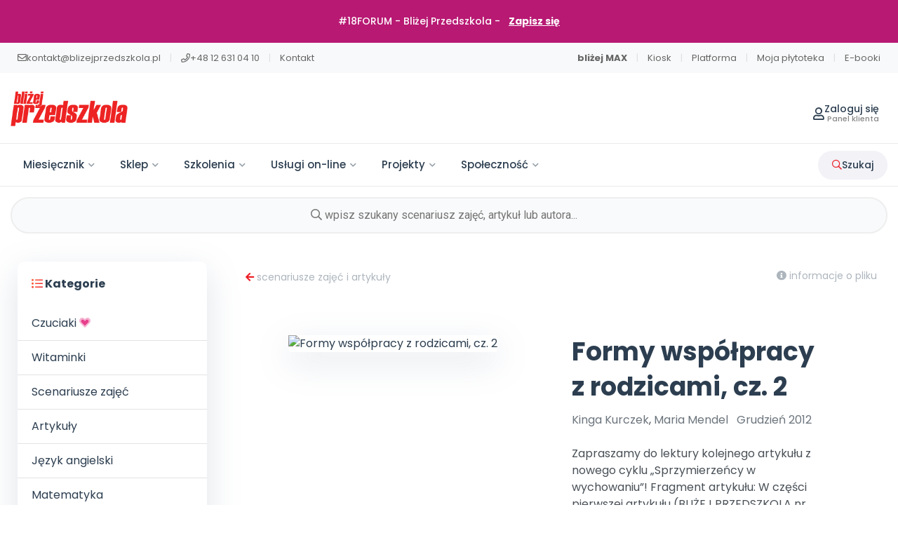

--- FILE ---
content_type: text/html; charset=UTF-8
request_url: https://blizejprzedszkola.pl/formy-wspolpracy-z-rodzicami-cz-2,2,3050.html
body_size: 41229
content:
 
 <!DOCTYPE html>
<html lang="pl">

<head>
    <meta charset="UTF-8">
    
            <meta name="viewport" content="width=device-width, initial-scale=1">
        
    <title>Formy współpracy z rodzicami, cz. 2 - Miesięcznik - BLIŻEJ PRZEDSZKOLA</title>
    <meta name="description" content="Zapraszamy do lektury kolejnego artykułu z nowego cyklu &amp;bdquo;Sprzymierzeńcy w wychowaniu&amp;rdquo;! 

Fragment artykułu:
W części pierwszej artykułu (BLIŻEJ PRZEDSZKOLA nr 11.134 listopad 2012) zost...">
    
        
    <meta property="og:title" content="Formy współpracy z rodzicami, cz. 2 - Miesięcznik - BLIŻEJ PRZEDSZKOLA">
    <meta property="og:description" content="Zapraszamy do lektury kolejnego artykułu z nowego cyklu &amp;bdquo;Sprzymierzeńcy w wychowaniu&amp;rdquo;! 

Fragment artykułu:
W części pierwszej artykułu (BLIŻEJ PRZEDSZKOLA nr 11.134 listopad 2012) zost...">
        <meta property="og:image" content="https://blizejprzedszkola.pl/cache/cache_img_miesiecznik/135/formy-wspolpracy-z-rodzicami-cz-2-135-716e.pdf.jpg">
        <meta property="og:url" content="https://blizejprzedszkola.pl/formy-wspolpracy-z-rodzicami-cz-2,2,3050.html" />
    <meta property="og:type" content="website" />
    <meta property="og:site_name" content="BLIŻEJ PRZEDSZKOLA" />

    <link rel="dns-prefetch" href="//connect.facebook.net">
    <link rel="dns-prefetch" href="//www.googletagmanager.com">
    <link rel="preconnect" href="https://fonts.googleapis.com">
    <link rel="preconnect" href="https://fonts.gstatic.com" crossorigin>

            <link rel="canonical" href="https://blizejprzedszkola.pl/formy-wspolpracy-z-rodzicami-cz-2,2,3050.html">
    
    <link rel="apple-touch-icon" sizes="180x180" href="https://blizejprzedszkola.pl/images/apple-touch-icon-180x180.png?v=XBqgx92q9a">
    <link rel="icon" type="image/png" href="https://blizejprzedszkola.pl/images/favicon-32x32.png?v=XBqgx92q9a" sizes="32x32">
    <link rel="icon" type="image/png" href="https://blizejprzedszkola.pl/images/favicon-16x16.png?v=XBqgx92q9a" sizes="16x16">
    <link rel="manifest" href="https://blizejprzedszkola.pl/images/manifest.json?v=XBqgx92q9a">
    <link rel="shortcut icon" href="https://blizejprzedszkola.pl/images/favicon.ico?v=XBqgx92q9a">

    <!-- Google Fonts - load synchronously (critical for rendering) -->
    <link href="https://fonts.googleapis.com/css2?family=Poppins:wght@300;400;500;600;700&display=swap" rel="stylesheet">
    
    <!-- Critical CSS - load synchronously to ensure fonts work -->
    <link rel="stylesheet" href="https://blizejprzedszkola.pl/css/style.min.css?v=1182025">
    
    <!-- Non-critical CSS - load asynchronously -->
    <link rel="preload" href="https://blizejprzedszkola.pl/css/all.min.css" as="style" onload="this.onload=null;this.rel='stylesheet'">
    <noscript><link rel="stylesheet" href="https://blizejprzedszkola.pl/css/all.min.css"></noscript>

    <!-- Fallback script for browsers that don't support onload on link tags -->
    <script>
        !function(e){"use strict";var t=function(t,n,o){var i,r=e.document,a=r.createElement("link");if(o)i=o;else{var l=(r.body||r.getElementsByTagName("head")[0]).childNodes;i=l[l.length-1]}var d=r.styleSheets;a.rel="stylesheet",a.href=t,a.media="only x",function e(t){if(r.body)return t();setTimeout(function(){e(t)})}(function(){i.parentNode.insertBefore(a,o?i:i.nextSibling)});var f=function(e){for(var t=a.href,n=d.length;n--;)if(d[n].href===t)return e();setTimeout(function(){f(e)})};return a.addEventListener&&a.addEventListener("load",function(){this.media=o||"all"}),a.onloadcssdefined=f,f(function(){a.media!==o&&(a.media=o||"all")}),a};"undefined"!=typeof exports?exports.loadCSS=t:e.loadCSS=t}("undefined"!=typeof global?global:this);
    </script>

    <meta name="theme-color" content="#ffffff">

    <style>

		   :root {
			/* --- KOLORY --- */
			--primary-color: #E4002B;
			--primary-hover: #c40025;
			--text-dark: #2c3e50;
			--text-gray: #666666;
			--bg-light: #f8f9fa;
			--white: #ffffff;
			--border-color: #eaeaea;

			/* --- CIENIE --- */
			--shadow-soft: 0 4px 20px rgba(0, 0, 0, 0.05);
			--shadow-hover: 0 8px 25px rgba(0, 0, 0, 0.1);

			/* --- WYMIARY I ANIMACJE --- */
			--radius-md: 24px;  /* Przeniesione z Index */
			--radius-lg: 32px;  /* Przeniesione z Index */
			--transition: all 0.25s cubic-bezier(0.4, 0, 0.2, 1); /* Lepsza animacja */
			
			/* --- BLUR I POCIEMNIENIE (ujednolicone) --- */
			--blur-amount: 4px;
			--backdrop-darken: rgba(0, 0, 0, 0.4);
			--backdrop-z-index: 2000;
			--header-blur-z-index: 1999;
		}

		/* Przenosimy style body tutaj, żeby działały globalnie */
		body {
			font-family: 'Poppins', -apple-system, BlinkMacSystemFont, 'Segoe UI', Roboto, 'Helvetica Neue', Arial, sans-serif !important;
			color: var(--text-dark);
			-webkit-font-smoothing: antialiased;
			padding-top: 0 !important;
			overflow-x: hidden; /* Ważne dla bloba w tle */
		}

        /* --- UI Helpers --- */
        .bp-modal { z-index: 10000; }
        
        /* Blur effect for main content when menu is open - ujednolicone */
        .blur {
            filter: blur(var(--blur-amount));
            pointer-events: none;
            user-select: none;
            transition: filter 0.3s ease;
        }
        
        /* Blur działa również na mobile */
        @media (max-width: 1199px) {
            .blur {
                filter: blur(var(--blur-amount)) !important;
            }
        }

        /* --- Top Bar (Pasek informacyjny) --- */
        .bp-top-bar {
            background: var(--bg-light) !important; 
            padding: 12px 0 !important;
            font-size: 13px !important;
            font-weight: 400; 
			position: relative;
			z-index:8;
        }

        .bp-top-bar-link .bp-link-short {
            display: none;
        }
        
        .bp-top-bar-link {
            color: var(--text-gray) !important;
            text-decoration: none !important;
            padding: 0 10px !important;
            transition: var(--transition) !important;
            display: inline-flex;
            align-items: center;
            gap: 6px;
        }

        .bp-top-bar-link:hover { color: var(--primary-color) !important; }
        .bp-top-bar-separator { color: #e0e0e0 !important; }
        
        @media (max-width: 768px) {
            .bp-top-bar-link {
                padding: 5px !important;
                gap: 1px;
            }
        }
        
        @media (max-width: 991px) {
            .bp-top-bar .row {
                justify-content: center !important;
            }
            .bp-top-bar .col-auto {
                width: 100%;
                text-align: center;
                display: flex;
                justify-content: center;
                flex-wrap: wrap;
            }
        }

        /* --- Promo Bar (Żółty pasek) --- */
        .bp-promo-bar {
            background: #b81973 !important;
            color: #fff !important;
            padding: 20px 0 !important;
            font-weight: 500 !important;
            font-size: 14px !important;
            position: relative;
			z-index:8;
            text-align: center;
        }
        
        .bp-promo-bar.bp-promo-info {
            background: #4675c7 !important;
        }
        
        .bp-promo-bar a {
            font-weight: 700 !important;
            text-decoration: underline !important;
            color: #fff !important;
        }

        .bp-promo-close {
            background: rgba(0,0,0,0.1) !important;
            border: none !important;
            border-radius: 50%;
            width: 24px;
            height: 24px;
            display: flex;
            align-items: center;
            justify-content: center;
            position: absolute;
            right: 20px;
            top: 50%;
            transform: translateY(-50%);
            cursor: pointer;
            transition: var(--transition);
			color: var(--text-dark) !important;
        }


			
		

        .bp-promo-close:hover { background: rgba(0,0,0,0.2) !important; }

        /* --- Main Header (Logo & Icons) --- */
        #bp-header {
            background: var(--white) !important;
            padding: 20px 0 !important;
            position: relative;
            z-index: 102;
            transition: box-shadow 0.3s ease, z-index 0.3s ease;
            max-height: 100px !important;
        }
        
        /* Gdy dropdown jest otwarty na mobile, header jest pod warstwą blur i pociemnienia */
        @media (max-width: 991px) {
            body:has(.service-dropdown.active) #bp-header {
                z-index: var(--header-blur-z-index) !important;
                filter: blur(var(--blur-amount)) !important;
                pointer-events: none !important;
                position: relative !important;
            }
            
            /* Bezpośrednie pociemnienie do header przez pseudo-element */
            body:has(.service-dropdown.active) #bp-header::before {
                content: '';
                position: absolute;
                inset: 0;
                background: var(--backdrop-darken);
                z-index: 1;
                pointer-events: none;
            }
            
            /* Backdrop pokrywa cały ekran */
            .service-dropdown.active::before {
                z-index: var(--backdrop-z-index) !important;
            }
        }

        #bp-header #logo {
            max-height: 50px !important;
            width: auto !important;
            display: block;
        }
        
        @media (max-width: 1199px) {
            #bp-header #logo { max-height: 35px !important; }
            #bp-header .col-auto:first-child { display: flex; align-items: center; }
        }

        /* --- Ikony użytkownika i koszyk (Nowoczesne) --- */
        .bp-ico a, .bp-dropdown-trigger {
            color: var(--text-dark) !important;
            font-size: 14px !important;
            font-weight: 500 !important;
            display: flex;
            align-items: center;
            gap: 10px;
            text-decoration: none !important;
            transition: var(--transition);
            cursor: pointer;
            padding: 8px 12px;
            border-radius: 50px;
        }
        
        
        /* Ograniczenie szerokości dla długich imion na mobilnych */
        .bp-user-info {
            max-width: 110px;
            overflow: hidden;
        }
        
        .bp-user-info > div:last-child {
            overflow: hidden;
            text-overflow: ellipsis;
            white-space: nowrap;
        }
        
        /* Zapobieganie przechodzeniu do nowej linii na mobilnych */
        #bp-header .row {
            flex-wrap: nowrap !important;
        }
        
        #bp-header .col-auto.nav-icon {
            flex-wrap: nowrap !important;
            white-space: nowrap;
            flex-shrink: 1;
            min-width: 0;
            max-width: 100%;
            /* Usuwamy overflow: hidden, żeby dropdown mógł się wyświetlać */
            overflow: visible;
        }
        
        .bp-dropdown {
            flex-shrink: 1;
            min-width: 0;
            max-width: 100%;
            position: relative;
            /* Ważne: overflow: visible dla dropdown */
            overflow: visible;
        }
        
        .bp-dropdown-trigger {
            white-space: nowrap !important;
            flex-shrink: 1;
            min-width: 0;
            max-width: 100%;
            /* Usuwamy overflow: hidden, żeby dropdown mógł się wyświetlać */
            overflow: visible;
            gap: 6px !important;
        }
        
        .bp-dropdown-trigger > div:first-child {
            flex-shrink: 0;
            min-width: auto;
        }
        
        .bp-dropdown-trigger .bp-user-info {
            flex-shrink: 1;
            min-width: 0;
            max-width: 100%;
        }
        
        .bp-dropdown-trigger > i {
            flex-shrink: 0;
            min-width: auto;
        }
        
        @media (max-width: 768px) {
            /* Skrócony tekst dla "Moja płytoteka" na mobile */
            .bp-top-bar-link .bp-link-full {
                display: none;
            }
            .bp-top-bar-link .bp-link-short {
                display: inline;
            }
            
            #bp-header .row {
                flex-wrap: nowrap !important;
            }
            
            #bp-header .col-auto:first-child {
                flex-shrink: 0;
            }
            
            #bp-header .col-auto.nav-icon {
                flex-shrink: 1;
                min-width: 0;
                max-width: calc(100% - 150px);
            }
            
            .bp-user-info {
                max-width: 100px;
            }
            
            .bp-dropdown-trigger {
                gap: 4px !important;
                padding: 6px 8px !important;
            }
            
            .bp-dropdown-trigger .mr-1 {
                margin-right: 0.15rem !important;
            }
            
            .bp-dropdown-trigger .ml-2 {
                margin-left: 0.25rem !important;
            }
        }
        
        @media (max-width: 576px) {
            #bp-header .col-auto.nav-icon {
                max-width: calc(100% - 120px);
                /* Ważne: overflow: visible dla dropdown na mobilnych */
                overflow: visible;
            }
            
            .bp-dropdown {
                /* Ważne: overflow: visible dla dropdown na mobilnych */
                overflow: visible;
            }
            
            .bp-user-info {
                max-width: 80px;
            }
            
            .bp-dropdown-trigger {
                gap: 3px !important;
                padding: 5px 6px !important;
                font-size: 12px !important;
                /* Ważne: overflow: visible dla dropdown na mobilnych */
                overflow: visible;
            }
            
            .bp-dropdown-trigger .bp-user-info > div:first-child {
                font-size: 10px !important;
            }
        }
        
        @media (max-width: 400px) {
            #bp-header .col-auto.nav-icon {
                max-width: calc(100% - 100px);
                /* Ważne: overflow: visible dla dropdown na mobilnych */
                overflow: visible;
            }
            
            .bp-dropdown {
                /* Ważne: overflow: visible dla dropdown na mobilnych */
                overflow: visible;
            }
            
            .bp-user-info {
                max-width: 60px;
            }
            
            .bp-dropdown-trigger {
                gap: 2px !important;
                padding: 4px 5px !important;
                /* Ważne: overflow: visible dla dropdown na mobilnych */
                overflow: visible;
            }
        }
           

        .bp-ico a:hover, .bp-dropdown-trigger:hover {
            background-color: var(--bg-light);
            color: var(--primary-color) !important;
        }
        
        .bp-ico i, .bp-dropdown-trigger i { font-size: 18px !important; }

        /* User Dropdown */
        .bp-dropdown { 
            position: relative; 
        }
        
        /* Niewidoczny mostek między triggerem a menu - zapobiega znikaniu menu podczas przejścia */
        .bp-dropdown::after {
            content: '';
            position: absolute;
            top: 100%;
            left: 0;
            right: 0;
            height: 15px; /* Wypełnia przestrzeń między triggerem a menu */
            z-index: 9999; /* Niżej niż menu (10000), ale wyżej niż inne elementy */
        }
        
        .bp-dropdown-content {
            z-index: 10000;
            position: absolute;
            top: 100%;
            right: 0;
            background: #fff;
            box-shadow: var(--shadow-hover);
            border-radius: var(--radius-md);
            border: 1px solid var(--border-color);
            min-width: 200px;
            margin-top: 10px;
            opacity: 0;
            visibility: hidden;
            transform: translateY(10px);
            transition: var(--transition);
            /* Ważne: overflow: visible dla dropdown content */
            overflow: visible;
        }
        
        .bp-dropdown:hover .bp-dropdown-content,
        .bp-dropdown:hover::after,
        .bp-dropdown.active .bp-dropdown-content,
        .bp-dropdown.active::after {
            opacity: 1;
            visibility: visible;
        }
        
        .bp-dropdown:hover .bp-dropdown-content,
        .bp-dropdown.active .bp-dropdown-content {
            transform: translateY(0);
        }
        
        /* Na mobilnych dropdown powinien działać na kliknięcie */
        @media (max-width: 991px) {
            .bp-dropdown-content {
                /* Zawsze widoczne na mobilnych po kliknięciu */
            }
        }
        
        .bp-dropdown-menu { padding: 10px; }
        .bp-dropdown-menu a {
            padding: 8px 12px;
            border-radius: 8px;
            color: var(--text-dark);
            text-decoration: none;
            display: flex;
            align-items: center;
            font-size: 14px;
            transition: var(--transition);
        }
        .bp-dropdown-menu a i {
            width: 18px;
            text-align: center;
            font-size: 16px;
            opacity: 0.7;
            margin-right: 8px;
        }
        .bp-dropdown-menu a:hover { background-color: var(--bg-light); color: var(--primary-color); }
        .bp-dropdown-menu a:hover i { opacity: 1; }
        .bp-dropdown-menu hr { margin: 8px 0; border-top-color: var(--border-color); }
        
        /* --- Universal Service Dropdown (Modernized) --- */

        /* 1. Kontener główny */
        .service-dropdown {
            position: relative;
            display: inline-flex;
            align-items: center;
            /* Zapobiega miganiu przy najechaniu */
            padding-bottom: 0; 
        }

        /* 2. Przycisk otwierający */
        .service-dropdown-toggle {
            background: transparent;
            border: 1px solid transparent; /* Rezerwacja miejsca na border */
            color: var(--text-dark, #333);
            cursor: pointer;
            padding: 8px 12px;
            display: flex;
            align-items: center;
            justify-content: center;
            gap: 8px; /* Nowoczesny odstęp zamiast margin */
            border-radius: 12px; /* Bardziej zaokrąglone = nowocześniejsze */
            transition: all 0.2s ease-in-out;
            font-size: 1rem;
            font-weight: 500;
            height: 100%;
        }

        .service-dropdown-toggle:hover,
        .service-dropdown.active .service-dropdown-toggle {
            background: rgba(0, 0, 0, 0.04);
            color: var(--primary-color, #000); 
        }

        /* Ikona strzałki */
        .service-dropdown-toggle i {
            transition: transform 0.3s cubic-bezier(0.4, 0, 0.2, 1);
            font-size: 12px;
            color: var(--text-gray, #666);
        }

        .service-dropdown.active .service-dropdown-toggle i {
            transform: rotate(180deg);
            color: var(--text-dark, #333);
        }

        /* 3. Zawartość Dropdowna (DESKTOP DEFAULT) */
        .service-dropdown-content {
            z-index: 1000;
            position: absolute;
            top: calc(100% + 8px); /* Lekki odstęp od przycisku */
            
            /* Inteligentne centrowanie na Desktopie: */
            left: 50%;
            transform: translateX(-50%) translateY(10px);
            
            background: var(--white, #fff);
            /* Nowoczesny, głęboki cień */
            box-shadow: 0 10px 40px -10px rgba(0, 0, 0, 0.15), 
                        0 0 0 1px rgba(0,0,0,0.05);
            
            border-radius: 16px;
            min-width: 260px;
            padding: 8px;
            
            opacity: 0;
            visibility: hidden;
            transition: all 0.2s cubic-bezier(0.4, 0, 0.2, 1);
        }

        /* Mechanizm utrzymania hovera (mostek) */
        .service-dropdown::after {
            content: '';
            position: absolute;
            top: 100%;
            left: 0;
            right: 0;
            height: 15px; /* Obszar bezpieczny, żeby myszka nie "spadła" */
            z-index: 99999;
        }

        /* Stany aktywne (Hover na desktop + klasa .active) */
        @media (min-width: 992px) {
            .service-dropdown:hover .service-dropdown-content,
            .service-dropdown:hover::after,
            .service-dropdown.active .service-dropdown-content {
                opacity: 1;
                visibility: visible;
                transform: translateX(-50%) translateY(0);
            }
        }

        /* 4. Elementy listy */
        .service-dropdown-item {
            display: flex;
            align-items: center;
            gap: 12px;
            padding: 10px 16px;
            border-radius: 10px;
            color: var(--text-dark, #333);
            text-decoration: none !important;
            font-size: 0.95rem;
            font-weight: 500;
            transition: all 0.2s ease;
            position: relative;
            overflow: hidden;
        }

        .service-dropdown-item i {
            font-size: 18px;
            color: var(--text-gray, #888);
            transition: color 0.2s;
            width: 24px;
            text-align: center;
        }

        .service-dropdown-item:hover {
            background-color: var(--bg-light, #f5f7fa);
            color: var(--primary-color, #000);
            transform: translateX(4px); /* Subtelny ruch w prawo */
        }

        .service-dropdown-item:hover i {
            color: var(--primary-color, #333);
        }

        .service-dropdown-item.active {
            background-color: rgba(0, 0, 0, 0.05);
            font-weight: 600;
        }

        /* --- MOBILE & TABLET FIX (Action Sheet Style) --- */
        /* Poniżej 991px zmieniamy strategię na "Bottom Sheet" */
        @media (max-width: 991px) {
    
        /* 1. Backdrop (przyciemnienie tła) - ujednolicone blur */
        .service-dropdown.active::before {
            content: '';
            position: fixed;
            inset: 0;
            background: var(--backdrop-darken);
            backdrop-filter: blur(var(--blur-amount));
            -webkit-backdrop-filter: blur(var(--blur-amount));
            z-index: var(--backdrop-z-index);
            animation: fadeIn 0.2s ease-out;
        }

        /* 2. Pozycjonowanie menu na dole ekranu */
        .service-dropdown-content {
            position: fixed !important;
            top: auto !important;
            bottom: 0 !important;
            left: 0 !important;
            right: 0 !important;
            
            width: 100% !important;
            max-width: 100% !important;
            min-width: 0 !important;
            margin: 0 !important;
            
            transform: translateY(100%) !important; /* Ukryte pod ekranem */
            border-radius: 24px 24px 0 0; /* Zaokrąglona tylko góra */
            padding: 24px 16px 40px 16px; /* Większy padding na dole dla iPhone'ów */
            
            z-index: 2001; /* Wyżej niż backdrop */
            box-shadow: 0 -5px 30px rgba(0,0,0,0.15);
            border: none;
        }

        /* Stan otwarty na mobile */
        .service-dropdown.active .service-dropdown-content {
            transform: translateY(0) !important;
            opacity: 1;
            visibility: visible;
        }

        /* Uchwyt (Handle) dla wyglądu "szuflady" */
        .service-dropdown-content::before {
            content: '';
            display: block;
            width: 40px;
            height: 4px;
            background: #e0e0e0;
            border-radius: 2px;
            margin: -10px auto 20px auto; /* Centrowanie uchwytu */
        }
        
        .service-dropdown-item {
            padding: 14px 16px; /* Większe przyciski pod palec */
            font-size: 16px;
        }
        
        /* Resetujemy hover na mobile, żeby nie przeszkadzał */
        .service-dropdown:hover .service-dropdown-content {
            transform: translateY(100%); /* Nie otwieraj na sam hover, tylko na klik (active) */
        }
        /* Wyjątek: jeśli klasa active jest dodana, pokaż */
        .service-dropdown.active:hover .service-dropdown-content {
            transform: translateY(0) !important;
        }
        }

        @keyframes fadeIn {
            from { opacity: 0; }
            to { opacity: 1; }
        }
        
        .bp-header-separator {
            height: 36px !important;
            width: 1px !important;
            background: var(--border-color) !important;
            margin: 0 2px !important;
        }

        /* --- Navigation Section (Menu Główne) --- */
        #bp-header-nav-section {
            background: rgba(255, 255, 255, 0.70) !important;
            backdrop-filter: blur(var(--blur-amount)) !important;
            -webkit-backdrop-filter: blur(var(--blur-amount)) !important;
            border-top: 1px solid var(--border-color) !important;
            padding: 0 !important;
            position: relative;
            z-index: 101;
            transition: background 0.3s ease, backdrop-filter 0.3s ease;
        }
        
        /* Zmiana na 100% białe tło po najechaniu na kategorię */
        #bp-header-nav-section:hover,
        #bp-header-nav-section:has(nav ul li a:hover),
        #bp-header-nav-section:has(nav ul li a.bp-toggle-active) {
            background: var(--white) !important;
            backdrop-filter: none !important;
            -webkit-backdrop-filter: none !important;
        }
        
        /* Zapewniamy, że zawartość menu nie jest rozmyta */
        #bp-header-nav-section * {
            backdrop-filter: none !important;
            -webkit-backdrop-filter: none !important;
        }

        #bp-header-nav-section .container {
            display: flex !important;
            align-items: center !important;
            justify-content: space-between !important;
            height: 60px !important;
        }

        #bp-header-nav-section nav ul {
            display: flex !important;
            gap: 5px !important;
            margin: 0 !important;
            padding: 0 !important;
            list-style: none !important;
        }

        #bp-header-nav-section nav ul li a {
            font-size: 15px !important;
            font-weight: 500 !important;
            color: var(--text-dark) !important;
            text-decoration: none !important;
            padding: 10px 18px !important;
            border-radius: 50px;
            position: relative;
            transition: var(--transition);
            display: flex;
            align-items: center;
        }

        #bp-header-nav-section nav ul li a:hover,
        #bp-header-nav-section nav ul li a.bp-toggle-active {
            color: var(--primary-color) !important;
            background-color: var(--white) !important; /* 100% białe tło */
        }
        
        #bp-header-nav-section nav ul li a small {
            font-size: 10px;
            margin-left: 6px;
            opacity: 0.5;
            transition: transform 0.3s;
        }
        
        #bp-header-nav-section nav ul li a.bp-toggle-active small {
            transform: rotate(180deg);
        }

        /* Szukajka Desktop */
        .bp-header-search-btn {
            color: var(--text-dark) !important;
            font-weight: 500 !important;
            display: flex;
            align-items: center;
            gap: 8px;
            background: #F2F2F7;
            border: none;
            cursor: pointer;
            transition: var(--transition);
            padding: 10px 20px;
            border-radius: 50px;
            font-size: 14px;
        }
        .bp-header-search-btn:hover {
            background: #e5e5ea;
            color: var(--primary-color) !important;
        }

        /* --- MEGA MENU (Nowoczesne) --- */
        .bp-toggle {
            background: var(--white) !important;
            border: none !important;
            border-bottom: 1px solid var(--border-color) !important;
            max-height: 0;
            overflow: hidden;
            transition: max-height 0.4s cubic-bezier(0.165, 0.84, 0.44, 1);
            position: absolute;
            width: 100%;
            z-index: 10 !important; /* Wyżej niż #bp-header-nav-section (101) */
            left: 0;
			border-radius: 0 !important;
            box-shadow: none !important;
        }

        .bp-toggle-menu { padding: 0 !important; }
        
        /* Layout Karty Menu */
        .bp-menu-menu-card {
            display: flex;
            background: #ffffff;
            min-height: 380px;
        }

        /* SIDEBAR (Lewa strona menu) */
        .bp-menu-sidebar {
            flex: 0 0 280px;
            background-color: #F9FAFB !important;
            padding: 40px 30px;
            display: flex;
            flex-direction: column;
            justify-content: space-between;
            border-right: 1px solid var(--border-color);
        }

        .bp-menu-sidebar-header h3 {
            font-size: 24px !important;
            font-weight: 700 !important;
            color: var(--text-dark) !important;
            margin-bottom: 12px !important;
            letter-spacing: -0.5px;
        }

        .bp-menu-sidebar-header p {
            font-size: 14px !important;
            color: var(--text-gray) !important;
            line-height: 1.6 !important;
            margin-bottom: 24px !important;
        }

        .bp-menu-link-more {
            color: var(--primary-color) !important;
            font-weight: 600;
            font-size: 14px;
            text-decoration: none !important;
            display: inline-flex;
            align-items: center;
            gap: 6px;
            transition: gap 0.2s;
        }
        .bp-menu-link-more:hover { gap: 10px; }

        /* Przycisk iOS style */
        .btn-ios {
            display: inline-flex;
            align-items: center;
            justify-content: center;
            padding: 12px 24px;
            border-radius: 50px;
            font-size: 14px;
            font-weight: 600;
            text-decoration: none !important;
            transition: all 0.2s ease;
            width: 100%;
            color: #fff !important;
            box-shadow: 0 4px 10px rgba(0,0,0,0.1);
        }
        .btn-ios.primary { background: var(--primary-color); }
        .btn-ios:hover { transform: translateY(-2px); box-shadow: 0 6px 15px rgba(0,0,0,0.15); opacity: 0.95; }

        /* CONTENT (Prawa strona menu) */
        .bp-menu-content {
            flex: 1;
            padding: 40px;
        }

        .bp-menu-section-title {
            font-size: 11px;
            text-transform: uppercase;
            letter-spacing: 1.2px;
            color: #999;
            font-weight: 700;
            margin-bottom: 20px;
            display: block;
        }

        /* Kafelki Nawigacyjne */
        .bp-menu-nav-item {
            display: flex;
            align-items: center;
            padding: 12px;
            border-radius: var(--radius-md);
            transition: all 0.2s ease;
            text-decoration: none !important;
            margin-bottom: 8px;
            border: 1px solid transparent;
        }

        .bp-menu-nav-item:hover {
            background-color: #fff;
            border-color: var(--border-color);
            box-shadow: 0 2px 8px rgba(0,0,0,0.03);
            transform: translateX(4px);
        }

        .bp-menu-icon-box {
            width: 40px;
            height: 40px;
            border-radius: 10px;
            display: flex;
            align-items: center;
            justify-content: center;
            font-size: 18px;
            margin-right: 16px;
            flex-shrink: 0;
        }

        /* Kolory ikon tła */
        .bg-blue-light { background: #E1F0FF; color: #007AFF; }
        .bg-red-light { background: #FFE2E5; color: #FF3B30; }
        .bg-green-light { background: #E0F8E5; color: #34C759; }
        .bg-orange-light { background: #FFF0D6; color: #FF9500; }
        .bg-purple-light { background: #F2E3FF; color: #AF52DE; }
        .bg-yellow-light { background: #FFF9E6; color: #FFB800; }
        .bg-pink-light { background: #FFE5F1; color: #E91E63; }
        .bg-gray-light { background: #F5F5F7; color: #8E8E93; }

        .bp-menu-item-text h5 {
            font-size: 15px !important;
            font-weight: 600 !important;
            color: var(--text-dark) !important;
            margin: 0 0 2px 0 !important;
        }

        .bp-menu-item-text p {
            font-size: 13px !important;
            color: #888 !important;
            margin: 0 !important;
            line-height: 1.3 !important;
        }

        /* "Na skróty" - małe linki */
        .bp-menu-shortcuts { display: flex; flex-direction: column; gap: 4px; }
        .bp-menu-shortcuts a {
            color: var(--text-dark);
            font-size: 14px;
            font-weight: 500;
            text-decoration: none;
            padding: 8px 10px;
            border-radius: 8px;
            transition: var(--transition);
            display: flex;
            align-items: center;
        }
        .bp-menu-shortcuts a i {
            color: var(--text-gray);
            font-size: 14px;
            width: 24px;
            text-align: center;
            transition: var(--transition);
        }
        .bp-menu-shortcuts a:hover { background-color: var(--bg-light); color: var(--primary-color); text-decoration: none; }
        .bp-menu-shortcuts a:hover i { color: var(--primary-color); }

        /* Szeroki kafel (np. dla MAX) */
        .bp-menu-wide-tile {
            background: linear-gradient(to right, #f8f9fa, #fff);
            border: 1px solid var(--border-color);
            border-radius: var(--radius-lg);
            padding: 20px;
            display: flex;
            align-items: center;
            justify-content: space-between;
            margin-top: 15px;
            text-decoration: none !important;
            transition: var(--transition);
        }
        .bp-menu-wide-tile:hover {
            border-color: var(--primary-color);
            box-shadow: 0 4px 15px rgba(228, 0, 43, 0.08);
            transform: translateY(-2px);
        }
        .bp-menu-wide-tile-text div { font-weight: 700; color: var(--text-dark); font-size: 16px; margin-bottom: 4px; }
        .bp-menu-wide-tile-text small { color: var(--text-gray); font-size: 13px; line-height: 1.4; display: block; }
        .bp-menu-wide-tile-icon { font-size: 24px; margin-right: 20px; }

        /* Obrazki okładek */
        .bp-cover-image {
            border-radius: 12px;
            box-shadow: 0 4px 12px rgba(0,0,0,0.1);
            transition: var(--transition);
        }
        a:hover .bp-cover-image { transform: scale(1.03); box-shadow: 0 8px 20px rgba(0,0,0,0.15); }

        /* --- WYSZUKIWARKA (Overlay) --- */
        .bp-toggle-search { border-top: 1px solid var(--border-color); background: #fff; }
        .bp-search-input {
            width: 100%;
            padding: 16px 25px;
            border-radius: 50px;
            border: 2px solid #eee;
            font-size: 16px;
            outline: none;
            transition: var(--transition);
            background: #F9FAFB;
        }
        .bp-search-input:focus { border-color: var(--primary-color); background: #fff; box-shadow: 0 4px 15px rgba(0,0,0,0.05); }
        
        .bp-tab { display: flex; justify-content: center; gap: 10px; margin-bottom: 30px; flex-wrap: wrap; }
        .bp-tab-links-search {
            background: none; border: none; padding: 10px 20px; font-weight: 500;
            color: var(--text-gray); cursor: pointer; border-radius: 50px; transition: var(--transition);
        }
        .bp-tab-links-search.active, .bp-tab-links-search:hover { background: #ffe5e7; color: var(--primary-color); }
        .bp-search-form-wrapper { text-align: center; }

        /* Overlay */
        .bp-toggle-overlay {
            background: rgba(255, 255, 255, 0.6);
            backdrop-filter: blur(var(--blur-amount));
            -webkit-backdrop-filter: blur(var(--blur-amount));
            z-index: 106;
            position: fixed;
            inset: 0;
            opacity: 0;
            visibility: hidden;
            transition: opacity 0.3s ease, visibility 0.3s ease;
        }
        
        /* Gdy główne menu jest otwarte, header jest pod overlay */
        @media (max-width: 1199px) {
            body:has(#bp-toggle-menu[style*="max-height"]:not([style*="max-height: 0"])) #bp-header {
                z-index: 105; /* Pod bp-toggle-overlay (106) */
            }
        }

        /* --- RESPONSYWNOŚĆ (Mobile Menu) --- */
        @media (max-width: 1199px) {
			header {
				padding: 0 !important;
			}
			#bp-header {
				height: auto !important;
					padding: 10px 0 !important;
			}
     

			header .nav-icon {
				margin-top: 0 !important;
			}
            
            /* Mobilne menu kontener */
            #bp-toggle-menu {
                border: none !important;
                border-top: 1px solid #fff !important;
                border-bottom: none !important;
                position: relative !important;
                max-height: 0;
                overflow: hidden;
                z-index: 110 !important;
                background: var(--white) !important;
                opacity: 0; visibility: hidden;
                transition: max-height 0.4s ease, opacity 0.3s ease, visibility 0.3s ease;
                box-shadow: none;
            }
            
            /* Wszystkie sekcje menu na mobile - w tym samym miejscu co główne menu */
            .bp-toggle[id^="bp-toggle-"]:not(#bp-toggle-menu):not(#bp-toggle-search) {
                border: none !important;
                position: relative !important;
                z-index: 110 !important;
                background: var(--white) !important;
                overflow-y: auto !important;
            }
            
            #bp-toggle-menu[style*="max-height"]:not([style*="max-height: 0"]):not([style*="max-height:0"]) {
                max-height: 100vh !important;
                opacity: 1; visibility: visible;
            }
			.bp-toggle-menu ul li {
				border:0;
			}

            .bp-toggle-container { margin: 0 !important; }
            
            .bp-toggle-menu.container {
                max-width: 100% !important;
                padding-left: 0 !important;
                padding-right: 0 !important;
                margin-left: 0 !important;
                margin-right: 0 !important;
            }
            
            /* Lista menu mobilnego */
            .mobile-menu-list { 
                list-style: none; 
                padding: 20px; 
                margin: 20px 0;
                display: flex;
                flex-direction: column;
                align-items: flex-start;
            }
            .mobile-menu-list li {
                width: 100%;
                text-align: left;
            }
            .mobile-menu-list li a {
                display: block; 
                padding: 20px 10px; 
                text-decoration: none; 
                color: var(--text-dark);
                text-align: left;
            }
            .mobile-menu-list li a h4 {
                margin: 0; 
                font-size: 18px; 
                font-weight: 600; 
                display: flex; 
                justify-content: flex-start; 
                align-items: center;
                gap: 10px;
            }
            .mobile-menu-list li.menu-item-small a { padding: 12px 10px; }
            .mobile-menu-list li.menu-item-small h4 { font-size: 15px; font-weight: 500; color: var(--text-gray); }
            
            /* Separator w menu mobilnym */
            .mobile-menu-list li.menu-separator {
                border-top: 1px solid var(--border-color);
                margin-top: 10px;
                padding-top: 10px;
            }
            
            /* Reset Mega Menu na mobile */
            .bp-toggle .container {
                max-width: 100% !important;
                padding-left: 0 !important;
                padding-right: 0 !important;
                margin-left: 0 !important;
                margin-right: 0 !important;
            }
            
            .bp-menu-menu-card { flex-direction: column; height: auto; min-height: auto; }
            .bp-menu-sidebar {
                flex: none; width: 100%; border-right: none; border-bottom: 1px solid var(--border-color);
                border-top: 1px solid var(--border-color);
                padding: 20px !important; order: -1;
            }
            .bp-menu-sidebar-header p {
                max-width:300px;
            }
            .bp-menu-content { padding: 20px; }
            
            .bp-toggle-close-mobile { display: block !important; margin-bottom: 0; }
            .bp-toggle-close-mobile a {
                color: var(--text-gray); font-size: 14px; font-weight: 500; text-decoration: none;
                display: flex; align-items: center; gap: 5px;
            }
            .bp-back-button-circle {
                display: inline-flex !important;
                align-items: center !important;
                justify-content: center !important;
                width: 32px !important;
                height: 32px !important;
                border-radius: 50% !important;
                background: var(--bg-light) !important;
                color: var(--text-dark) !important;
                text-decoration: none !important;
                transition: all 0.3s ease !important;
                margin-right: 8px !important;
            }
            .bp-back-button-circle:hover {
                background: var(--primary-color) !important;
                color: var(--white) !important;
                transform: scale(1.05);
            }
            .bp-back-button-circle i {
                font-size: 14px !important;
            }
        }

		/* --- KARTA MIESIĘCZNIKA W MENU --- */
        .bp-magazine-card {
            display: block;
            text-decoration: none !important;
            text-align: center; /* Wyśrodkowanie */
            padding: 10px;
            border-radius: 16px;
            transition: all 0.3s ease;
            background: transparent;
        }

        .bp-magazine-card:hover {
            background: #fff; /* Tło przy hover */
        }

        /* Kontener okładki */
        .bp-magazine-cover-wrapper {
            position: relative;
            display: inline-block;
            margin-bottom: 20px;
            transition: transform 0.3s cubic-bezier(0.34, 1.56, 0.64, 1); /* Efekt sprężystości */
        }

        /* Sama okładka */
        .bp-magazine-img {
            border-radius: 8px;
            /* Realistyczny cień pod gazetą */
            box-shadow: 0 10px 25px -5px rgba(0, 0, 0, 0.15), 0 8px 10px -6px rgba(0, 0, 0, 0.1);
            transform-origin: center bottom;
            transition: all 0.3s ease;
            max-height: 240px; /* Lekkie ograniczenie wysokości w menu */
            width: auto;
        }

        /* Badge "NOWY NUMER" */
        .bp-magazine-badge {
            position: absolute;
            top: -10px;
            right: -10px;
            background: #E4002B;
            color: #fff;
            font-size: 10px;
            font-weight: 700;
            padding: 4px 10px;
            border-radius: 20px;
            box-shadow: 0 4px 10px rgba(228, 0, 43, 0.3);
            letter-spacing: 0.5px;
            z-index: 2;
        }

        /* Teksty pod okładką */
        .bp-magazine-number {
            font-size: 16px;
            font-weight: 700;
            color: #2c3e50;
            margin-bottom: 4px;
            transition: color 0.2s;
        }

        .bp-magazine-cta {
            font-size: 13px;
            color: #E4002B;
            font-weight: 600;
            display: inline-flex;
            align-items: center;
            transition: gap 0.2s;
        }

        /* --- EFEKTY HOVER --- */
        .bp-magazine-card:hover .bp-magazine-cover-wrapper {
            transform: translateY(-8px) scale(1.02); /* Uniesienie */
        }

        .bp-magazine-card:hover .bp-magazine-img {
            box-shadow: 0 20px 35px -5px rgba(0, 0, 0, 0.2); /* Większy cień */
        }

        .bp-magazine-card:hover .bp-magazine-number {
            color: #E4002B;
        }

        .bp-magazine-card:hover .bp-magazine-cta {
            gap: 8px; /* Odsunięcie strzałki */
            text-decoration: none;
        }

        /* Karta promocyjna w menu (zdjęcie) */
        .bp-menu-promo-card {
            display: block;
            text-decoration: none !important;
            border-radius: var(--radius-md);
            overflow: hidden;
            transition: all 0.3s ease;
            background: transparent;
            border: 1px solid transparent;
            
        }

        .bp-menu-promo-card:hover {
            transform: translateY(-4px);
            box-shadow: 0 8px 20px rgba(0, 0, 0, 0.1);
            border-color: var(--border-color);
        }

        .bp-menu-promo-image-wrapper {
            position: relative;
            overflow: hidden;
            border-radius: var(--radius-md);
            background: transparent;
            height: 200px;
            display: flex;
            align-items: center;
            justify-content: center;
        }

        .bp-menu-promo-image-wrapper img {
            width: 100%;
            height: 100%;
            object-fit: cover;
            display: block;
            transition: transform 0.3s ease;
        }

        .bp-menu-promo-card:hover .bp-menu-promo-image-wrapper img {
            transform: scale(1.05);
        }

        .bp-toggle-close-mobile { display: none; }
                

        
        .bp-modal-overlay {
            background: rgba(255, 255, 255, 0.85) !important;
            backdrop-filter: blur(15px) !important;
            -webkit-backdrop-filter: blur(15px) !important;
            z-index: -1 !important;
        }

        /* 3. KARTA MODALA (BIAŁE OKNO) */
        .bp-modal-content {
            background: var(--white) !important;
            border-radius: var(--radius-lg) !important;
            border: 1px solid var(--border-color) !important;
            animation: bpModalPopIn 0.35s cubic-bezier(0.34, 1.56, 0.64, 1);
            box-shadow: var(--shadow-hover) !important;
        }

        /* 4. NAGŁÓWEK I PRZYCISK ZAMKNIĘCIA */
        .bp-modal-header {
            padding: 32px 40px 24px !important;
            border-bottom: 1px solid var(--border-color) !important;
        }

        .bp-modal-header h3 {
            font-weight: 700 !important;
            font-size: 1.5rem !important;
            color: var(--text-dark) !important;
            margin: 0 !important;
            font-family: 'Poppins', sans-serif !important;
        }

        .bp-modal-close {
            right: 24px !important;
            top: 24px !important;
            position: absolute;
            color: var(--text-gray) !important;
            font-size: 24px !important;
            transition: var(--transition) !important;
            cursor: pointer;
        }

        .bp-modal-close:hover {
            color: var(--primary-color) !important;
        }

        /* 5. TREŚĆ I ELEMENTY WEWNĄTRZ */
        .bp-modal-body {
            padding: 32px 40px !important;
            
            font-family: 'Poppins', sans-serif !important;
        }

        /* Animacja wejścia */
        @keyframes bpModalPopIn {
            from { opacity: 0; transform: scale(0.95) translateY(10px); }
            to { opacity: 1; transform: scale(1) translateY(0); }
        }

        .bp-fix-scroll {
            padding: 10px 5px;
            background: var(--white);
        }
        #bp-toggle-search {
            z-index: 10002;
        }
        .bp-search-content {
            
        }
        .bp-tab-sticky {
        position: sticky;
        padding-top: 10px;
        top: 0px;
        z-index: 12;
        background: #fff;
        overflow: hidden;
        overflow-x: auto;
        white-space: nowrap;
        }
        .bp-heading-sticky-1 {
        position: sticky;
        padding: 10px 0;
        top: 0px;
        z-index: 11;
        }
        .bp-heading-sticky-2 {
        position: sticky;
        padding: 5px 0;
        top: 0px;
        z-index: 11;
        }

    </style>

    </head>

<body>
<noscript>
		<div class="error text-center">Do prawidłowego działania strony wymagane jest włączenie obsługi Java scripts
		</div>
	</noscript>
	<!--[if IE]> <div class="error">Do prawidłowego działania strony wymagana jest przeglądarka nowsza od Internet Explorer</div><![endif]-->
	<!-- Facebook Pixel Code -->
	<noscript>
		<img height="1" width="1" src="https://www.facebook.com/tr?id=1054129457962313&ev=PageView&noscript=1" alt="" />
	</noscript>
	<!-- End Facebook Pixel Code -->
	<script src="https://blizejprzedszkola.pl/js/app.js"></script>
	<!-- Google Tag Manager -->
	<script>
		(function(w, d, s, l, i) {
			w[l] = w[l] || [];
			w[l].push({
				'gtm.start': new Date().getTime(),
				event: 'gtm.js'
			});
			var f = d.getElementsByTagName(s)[0],
				j = d.createElement(s),
				dl = l != 'dataLayer' ? '&l=' + l : '';
			j.async = true;
			j.src =
				'https://www.googletagmanager.com/gtm.js?id=' + i + dl;
			f.parentNode.insertBefore(j, f);
		})(window, document, 'script', 'dataLayer', 'GTM-MZ4L2NN');
	</script>
	<!-- End Google Tag Manager -->
	<!-- Google Tag Manager (noscript) -->
	<noscript><iframe src="https://www.googletagmanager.com/ns.html?id=GTM-MZ4L2NN" height="0" width="0"
			style="display:none;visibility:hidden"></iframe></noscript>
	<!-- End Google Tag Manager (noscript) -->
	<!-- GetResponse Analytics -->
	<script type="text/javascript">
		(function(m, o, n, t, e, r, _) {
			m['__GetResponseAnalyticsObject'] = e;
			m[e] = m[e] || function() {
				(m[e].q = m[e].q || []).push(arguments)
			};
			r = o.createElement(n);
			_ = o.getElementsByTagName(n)[0];
			r.async = 1;
			r.src = t;
			r.setAttribute('crossorigin', 'use-credentials');
			_.parentNode.insertBefore(r, _);
		})(window, document, 'script',
			'https://newsletter.blizejprzedszkola.pl/script/b2a420e8-5c4a-4e35-b96c-3f4ba95538a0/ga.js', 'GrTracking');
	</script>
	<!-- End GetResponse Analytics -->
	<script>
		window.dataLayer = window.dataLayer || [];

		function gtag() {
			dataLayer.push(arguments);
		}
	</script>
    <div class="bp-promo-bar d-print-none " id="bp-promo-bar">
        <div class="container d-flex justify-content-center align-items-center position-relative">
            <div>
                            #18FORUM - Bliżej Przedszkola - <a href="https://blizejprzedszkola.pl/szkolenia/forum?ref=MjM3Njc%3D" class="ml-2">Zapisz się</a>
                        </div>
            <!-- <button class="bp-promo-close" onclick="document.getElementById('bp-promo-bar').style.display='none';" aria-label="Zamknij">
                <i class="fas fa-times"></i>
            </button> -->
        </div>
    </div>

    <div class="bp-top-bar ">
        <div class="container">
            <div class="row align-items-center justify-content-between">
                <div class="col-auto d-none d-md-block">
                    <a href="mailto:kontakt@blizejprzedszkola.pl" class="bp-top-bar-link">
                        <i class="far fa-envelope"></i> kontakt@blizejprzedszkola.pl
                    </a>
                    <span class="bp-top-bar-separator">|</span>
                    <a href="tel:+48126310410" class="bp-top-bar-link">
                        <i class="far fa-phone"></i> +48 12 631 04 10
                    </a>
                    <span class="bp-top-bar-separator">|</span>
                    <a href="https://blizejprzedszkola.pl/kontakt" class="bp-top-bar-link">Kontakt</a>
                </div>
                <div class="col-auto ">
                    <a href="https://blizejprzedszkola.pl/abonament" class="bp-top-bar-link"><strong>bliżej MAX</strong></a>
                    <span class="bp-top-bar-separator">|</span>
                    <a href="https://blizejprzedszkola.pl/kiosk" class="bp-top-bar-link">Kiosk</a>
                    <span class="bp-top-bar-separator">|</span>
                    <a href="https://blizejprzedszkola.pl/platforma-edukacyjna" class="bp-top-bar-link">Platforma</a>
                    <span class="bp-top-bar-separator">|</span>
                    <a href="https://blizejprzedszkola.pl/moja-plytoteka" class="bp-top-bar-link">
                        <span class="bp-link-full">Moja płytoteka</span>
                        <span class="bp-link-short">Płytoteka</span>
                    </a>
                    <span class="bp-top-bar-separator">|</span>
                    <a href="https://blizejprzedszkola.pl/ebooki" class="bp-top-bar-link">E-booki</a>
                </div>
            </div>
        </div>
    </div>

    <header id="bp-header" class="d-print-none" >
        <div class="container">
            <div class="row align-items-center justify-content-between">
                
                <div class="col-auto">
                    <a href="https://blizejprzedszkola.pl/">
                        <img id="logo" src="https://blizejprzedszkola.pl/images/miesiecznik/logo.png" alt="Bliżej Przedszkola" />
                    </a>
                </div>

                                <div class="col-auto d-flex align-items-center justify-content-end nav-icon">
                    
                                            <div class="bp-ico">
                            <a href="#zaloguj-sie" style="display: flex; align-items: center; gap: 10px;">
                                <i class="far fa-user" style="display: flex; align-items: center; justify-content: center;"></i> 
                                <div style="display: flex; flex-direction: column; line-height: 1.2;">
                                    <span class="d-none d-sm-inline">Zaloguj się</span>
                                    <div class="d-none d-sm-inline" style="font-size:11px; color:#888;">Panel klienta</div>
                                </div>
                            </a>
                        </div>
                    
                    <!-- <div class="bp-header-separator d-none d-xl-block"></div>

                    <div class="bp-ico bp-piggy-bank d-none d-xl-block">
                        <a href="//blizejprzedszkola.pl/skarbonka" title="Sarbonka">
                            <i class="far fa-piggy-bank"></i> <span class="d-none d-lg-inline">Skarbonka</span>
                        </a>
                    </div> -->

                    <div class="bp-header-separator bp-header-separator-mobile d-xl-none"></div>

					<div class="bp-ico d-xl-none">
						<a href="#" onclick="toggleSearch(); return false;" title="Szukaj">
							<i class="far fa-search"></i>
						</a>
					</div>

                    <div class="bp-header-separator bp-header-separator-mobile d-xl-none"></div>

                    <div class="bp-ico d-xl-none bp-menu-toggle">
                        <a href="#" onclick="bpToggle(event, 'menu');return false;" title="Menu">
                            <i class="far fa-bars"></i>
                        </a>
                    </div>

                </div>
                            </div>
        </div>
    </header>

        <div id="bp-header-nav-section" class="d-print-none d-none d-xl-block">
        <div class="container">
            <nav>
                <ul>
                    <li><a class="bp-toggle-link" onclick="bpToggle(event, 'miesiecznik')" href="#">Miesięcznik <small class="fas fa-chevron-down"></small></a></li>
                    <li><a class="bp-toggle-link" onclick="bpToggle(event, 'sklep')" href="#">Sklep <small class="fas fa-chevron-down"></small></a></li>
                    <li><a class="bp-toggle-link" onclick="bpToggle(event, 'szkolenia')" href="#">Szkolenia <small class="fas fa-chevron-down"></small></a></li>
                    <li><a class="bp-toggle-link" onclick="bpToggle(event, 'uslugi-online')" href="#">Usługi on-line <small class="fas fa-chevron-down"></small></a></li>
                    <li><a class="bp-toggle-link" onclick="bpToggle(event, 'projekty')" href="#">Projekty <small class="fas fa-chevron-down"></small></a></li>
                    <li><a class="bp-toggle-link" onclick="bpToggle(event, 'spolecznosc')" href="#">Społeczność <small class="fas fa-chevron-down"></small></a></li>
                </ul>
            </nav>
            <button class="bp-header-search-btn" onclick="toggleSearch(); return false;">
				<i class="far fa-search text-red"></i> Szukaj
			</button>
        </div>
    </div>
    
        <div class="bp-toggle-container">
        
        <div class="bp-toggle" id="bp-toggle-menu">
            <div class="bp-toggle-menu container ">
                <ul class="mobile-menu-list my-5">
                    <li><a onclick="bpToggle(event, 'miesiecznik')" href="#"><h4>Miesięcznik <i class="fas fa-chevron-right text-muted" style="font-size:14px;"></i></h4></a></li>
                    <li><a onclick="bpToggle(event, 'sklep')" href="#"><h4>Sklep <i class="fas fa-chevron-right text-muted" style="font-size:14px;"></i></h4></a></li>
                    <li><a onclick="bpToggle(event, 'szkolenia')" href="#"><h4>Szkolenia <i class="fas fa-chevron-right text-muted" style="font-size:14px;"></i></h4></a></li>
                    <li><a onclick="bpToggle(event, 'uslugi-online')" href="#"><h4>Usługi on-line <i class="fas fa-chevron-right text-muted" style="font-size:14px;"></i></h4></a></li>
                    <li class="menu-separator menu-item-small"><a onclick="bpToggle(event, 'projekty')" href="#"><h4>Projekty <i class="fas fa-chevron-right text-muted" style="font-size:14px;"></i></h4></a></li>
                    <li class="menu-item-small"><a onclick="bpToggle(event, 'spolecznosc')" href="#"><h4>Społeczność <i class="fas fa-chevron-right text-muted" style="font-size:14px;"></i></h4></a></li>
                    
                    <li class="menu-separator menu-item-small"><a href="tel:+48126310410"><h4><i class="far fa-phone mr-3 text-danger"></i>+48 12 631 04 10</h4></a></li>
                    <li class="menu-item-small"><a href="mailto:kontakt@blizejprzedszkola.pl"><h4><i class="far fa-envelope mr-3 text-danger"></i>kontakt@blizejprzedszkola.pl</h4></a></li>
                    
                                        <li class="menu-separator menu-item-small" ><div class="p-2"><a href="#zaloguj-sie" class="btn btn-ios primary text-white w-100 text-center justify-content-center "">Zaloguj się</a></div></li>
                                    </ul>
            </div>
        </div>

        <div class="bp-toggle" id="bp-toggle-miesiecznik">
            <div class="container">
                <div class="bp-menu-menu-card">
                    <div class="bp-menu-sidebar">
                        <div class="bp-menu-sidebar-header">
                            
                            <h3 class="d-flex align-items-center gap-2">
								<span class="d-inline d-xl-none bp-toggle-close-mobile">
                                	<a href="#" onclick="bpToggle(event, 'menu')" class="bp-back-button-circle"><i class="far fa-chevron-left"></i></a>
								</span>  
								<span>Miesięcznik</span>
							</h3>
                            <p>Twój niezbędnik w pracy nauczyciela. Scenariusze, artykuły i pomoce dydaktyczne.</p>
                            <a href="https://blizejprzedszkola.pl/miesiecznik" class="bp-menu-link-more">O miesięczniku <i class="fas fa-arrow-right"></i></a>
                        </div>
                        
                    </div>
                    <div class="bp-menu-content">
                        <div class="row">
						<div class="col-lg-4 mb-4">
								<span class="bp-menu-section-title">W bieżącym wydaniu</span>
								
								<a href="//blizejprzedszkola.pl/miesiecznik/opis/292" class="bp-magazine-card">
									<div class="bp-magazine-cover-wrapper">
										<img src="//blizejprzedszkola.pl/upload/miniaturka/phpThumb.php?src=../okladki/bp_mockup_292.png&h=200" 
											class="img-fluid " 
											alt="Okładka Bliżej Przedszkola 292" />
										
										<div class="bp-magazine-badge">NOWY NUMER</div>
									</div>

									<div class="bp-magazine-details">
										<h5 class="bp-magazine-number">Wydanie styczeń 2026</h5>
										<div class="bp-magazine-cta">
											Zobacz zawartość <i class="fas fa-long-arrow-right ml-2"></i>
										</div>
									</div>
                                    <div ">
                                        <a href="https://blizejprzedszkola.pl/zamow" class="btn-ios primary">Zamów prenumeratę</a>
                                    </div>
								</a>
							</div>
                            <div class="col-lg-4 mb-4">
                                <span class="bp-menu-section-title">Do pobrania</span>
                                <a href="https://blizejprzedszkola.pl/miesiecznik/scenariusze-zajec-i-artykuly" class="bp-menu-nav-item">
                                    <div class="bp-menu-icon-box bg-red-light"><i class="fas fa-file-alt"></i></div>
                                    <div class="bp-menu-item-text"><h5>Scenariusze i artykuły</h5><p>Materiały z miesięcznika</p></div>
                                </a>
                                <a href="https://blizejprzedszkola.pl/miesiecznik/do-pobrania" class="bp-menu-nav-item">
                                    <div class="bp-menu-icon-box bg-red-light"><i class="fas fa-shapes"></i></div>
                                    <div class="bp-menu-item-text"><h5>Pomoce dydaktyczne</h5><p>Multimedia i pliki</p></div>
                                </a>
                                <a href="https://blizejprzedszkola.pl/miesiecznik/do-pobrania?fraza=plany%20tygodniowe" class="bp-menu-nav-item">
                                    <div class="bp-menu-icon-box bg-red-light"><i class="fas fa-calendar-alt"></i></div>
                                    <div class="bp-menu-item-text"><h5>Plany tygodniowe</h5><p>Praca wychowawcza</p></div>
                                </a>
								<a href="//blizejprzedszkola.pl/miesiecznik/blizejprzedszkolne-zestawy" class="bp-menu-nav-item">
                                    <div class="bp-menu-icon-box bg-red-light"><i class="fas fa-images"></i></div>
                                    <div class="bp-menu-item-text"><h5>Bliżejprzedszkolne zestawy</h5><p>Zestawy do pobrania</p></div>
                                </a>
                            </div>
                            <div class="col-lg-4 mb-4">

                                <span class="bp-menu-section-title">Polecamy</span>
                                <a href="https://blizejprzedszkola.pl/prenumeruj-i-wygrywaj" class="bp-menu-promo-card mb-2">
                                    <div class="bp-menu-promo-image-wrapper">
                                        <img class="img-fluid" src="https://blizejprzedszkola.pl/images/menu/miesiecznik-prenumeruj-i-wygraj-2.jpg" alt="Prenumeruj i wygraj" >
                                    </div>
                                </a>
                           
                                <div class="bp-menu-shortcuts mt-3">
                                    <a href="https://blizejprzedszkola.pl/miesiecznik/archiwum"><i class="far fa-history"></i> Archiwalne numery</a>
                                    <a href="https://blizejprzedszkola.pl/kontakt"><i class="far fa-question-circle"></i> Pomoc</a>
                                </div>
                                
                                
                                
                                   
                            </div>
                        </div>
                    </div>
                </div>
            </div>
        </div>

        <div class="bp-toggle" id="bp-toggle-sklep">
            <div class="container">
                <div class="bp-menu-menu-card">
                    <div class="bp-menu-sidebar">
                        <div class="bp-menu-sidebar-header">
                            <h3 class="d-flex align-items-center gap-2">
								<span class="d-inline d-xl-none bp-toggle-close-mobile">
                                	<a href="#" onclick="bpToggle(event, 'menu')" class="bp-back-button-circle"><i class="far fa-chevron-left"></i></a>
								</span>  
								<span>Sklep</span>
							</h3>
                            <p>Książki, pomoce dydaktyczne i materiały dla nauczycieli przedszkola.</p>
                            <a href="https://blizejprzedszkola.pl/sklep" class="bp-menu-link-more">Strona główna <i class="fas fa-arrow-right"></i></a>
                        </div>
                    </div>
                    <div class="bp-menu-content">
                        <div class="row">
                            <div class="col-lg-4 mb-4">
                                <span class="bp-menu-section-title">Polecamy</span>
                                
                                <a href="https://blizejprzedszkola.pl/sklep/propozycje-zajec-i-zabaw/9768-gotowe-do-zabawy.html" class="bp-magazine-card">
                                    <div class="bp-magazine-cover-wrapper">
                                        <img src="https://blizejprzedszkola.pl/sklep/41688-large_default/gotowe-do-zabawy.jpg" 
                                            class="img-fluid" 
                                            alt="Gotowe do zabawy - Ostatnia nowość" />
                                        
                                        <div class="bp-magazine-badge">NOWOŚĆ</div>
                                    </div>

                                    <div class="bp-magazine-details">
                                        <h5 class="bp-magazine-number">Gotowe do zabawy</h5>
                                        <div class="bp-magazine-cta">
                                            Zobacz szczegóły <i class="fas fa-long-arrow-right ml-2"></i>
                                        </div>
                                    </div>
                                </a>
                            </div>
                            <div class="col-lg-4 mb-4">
                                <span class="bp-menu-section-title">Kategorie</span>
                                <a href="https://blizejprzedszkola.pl/sklep/10-publikacje-blizej-przedszkola" class="bp-menu-nav-item">
                                    <div class="bp-menu-icon-box bg-blue-light"><i class="fas fa-book"></i></div>
                                    <div class="bp-menu-item-text"><h5>Nasze publikacje</h5><p>Książki i materiały edukacyjne</p></div>
                                </a>
                                <a href="https://blizejprzedszkola.pl/sklep/50-miesieczniki-pakiety-pomocy" class="bp-menu-nav-item">
                                    <div class="bp-menu-icon-box bg-blue-light"><i class="fas fa-newspaper"></i></div>
                                    <div class="bp-menu-item-text"><h5>Miesięczniki</h5><p>Aktualne oraz archiwalne numery</p></div>
                                </a>
                                <a href="https://blizejprzedszkola.pl/sklep/184-e-booki" class="bp-menu-nav-item">
                                    <div class="bp-menu-icon-box bg-blue-light"><i class="fas fa-tablet-alt"></i></div>
                                    <div class="bp-menu-item-text"><h5>Ebooki</h5><p>Materiały w formie cyfrowej</p></div>
                                </a>
                                <a href="//blizejprzedszkola.pl/zamowienie-hurtowe" class="bp-menu-nav-item">
                                    <div class="bp-menu-icon-box bg-blue-light"><i class="fas fa-shapes"></i></div>
                                    <div class="bp-menu-item-text"><h5>Wszystko dla przedszkoli</h5><p>Zamówienia hurtowe</p></div>
                                </a>
                            </div>
                            <div class="col-lg-4 mb-4">
                                <span class="bp-menu-section-title">Na skróty</span>
                                <div class="bp-menu-shortcuts">
                                    <a href="https://blizejprzedszkola.pl/sklep/nowosci"><i class="far fa-star"></i> Nowości</a>
                                    <a href="https://blizejprzedszkola.pl/sklep/94-zapowiedzi"><i class="far fa-clock"></i> Zapowiedzi</a>
                                    <a href="https://blizejprzedszkola.pl/sklep/642-polecamy"><i class="far fa-fire"></i> Polecamy</a>
                                    <a href="https://blizejprzedszkola.pl/sklep/wyprzedaz"><i class="far fa-tag"></i> Promocje</a>
                                    
                                </div>
                            </div>
                        </div>
                    </div>
                </div>
            </div>
        </div>

        <div class="bp-toggle" id="bp-toggle-szkolenia">
            <div class="container">
                <div class="bp-menu-menu-card">
                    <div class="bp-menu-sidebar">
                        <div class="bp-menu-sidebar-header">
                            <h3 class="d-flex align-items-center gap-2">
								<span class="d-inline d-xl-none bp-toggle-close-mobile">
                                	<a href="#" onclick="bpToggle(event, 'menu')" class="bp-back-button-circle"><i class="far fa-chevron-left"></i></a>
								</span>  
								<span>Akademia Edukacji</span>
							</h3>
                            <p>Szkolenia na najwyższym poziomie. Rozwijaj się wygodnie online lub stacjonarnie.</p>
                            <a href="https://blizejprzedszkola.pl/szkolenia" class="bp-menu-link-more">O Akademii <i class="fas fa-arrow-right"></i></a>
                        </div>
                    </div>
                    <div class="bp-menu-content">
                        <div class="row">
                            <div class="col-lg-8 mb-4">
                                <span class="bp-menu-section-title">Katalog szkoleń</span>
                                <div class="row">
                                    <div class="col-md-6">
                                        <a href="https://blizejprzedszkola.pl/szkolenia/katalog?typ=6#wyniki" class="bp-menu-nav-item">
                                            <div class="bp-menu-icon-box bg-orange-light"><i class="fas fa-laptop"></i></div>
                                            <div class="bp-menu-item-text"><h5>Online</h5><p>Szkolenia online</p></div>
                                        </a>
                                        <a href="https://blizejprzedszkola.pl/szkolenia/katalog?typ=1#wyniki" class="bp-menu-nav-item">
                                            <div class="bp-menu-icon-box bg-orange-light"><i class="fas fa-users"></i></div>
                                            <div class="bp-menu-item-text"><h5>Otwarte</h5><p>Szkolenia stacjonarne</p></div>
                                        </a>
                                        <a href="https://blizejprzedszkola.pl/szkolenia/katalog?typ=2#wyniki" class="bp-menu-nav-item">
                                            <div class="bp-menu-icon-box bg-orange-light"><i class="fas fa-chalkboard-teacher"></i></div>
                                            <div class="bp-menu-item-text"><h5>Zamknięte</h5><p>Szkolenia w Twojej placówce</p></div>
                                        </a>
                                    </div>
                                    <div class="col-md-6">
                                        <a href="https://blizejprzedszkola.pl/szkolenia/katalog?typ=3#wyniki" class="bp-menu-nav-item">
                                            <div class="bp-menu-icon-box bg-orange-light"><i class="fas fa-microphone"></i></div>
                                            <div class="bp-menu-item-text"><h5>Konferencje</h5><p>Spotkania na dużą skalę</p></div>
                                        </a>
                                        <a href="https://blizejprzedszkola.pl/szkolenia/forum" class="bp-menu-nav-item">
                                            <div class="bp-menu-icon-box bg-purple-light"><i class="fas fa-users"></i></div>
                                            <div class="bp-menu-item-text"><h5>#18FORUM</h5><p>Święto nauczycieli wychowania przedszkolnego</p></div>
                                        </a>
                                    </div>
                                </div>
                            </div>
                            <div class="col-lg-4 mb-4">
                                <span class="bp-menu-section-title">Polecamy</span>
                                <a href="https://blizejprzedszkola.pl/w-edukacji-nie-ma-stop-klatki,4,6952.html" class="bp-menu-promo-card">
                                    <div class="bp-menu-promo-image-wrapper">
                                        <img class="img-fluid" src="https://blizejprzedszkola.pl/images/menu/szkoleniowa-sroda.png" alt="Szkoleniowa Środa" >
                                    </div>
                                </a>
                            </div>
                            <div class="col-lg-10 mb-4">
                                <div class="bp-menu-wide-tile-content p-2 ">
                                    <div class="bp-menu-wide-tile-text">
                                        <div class="d-flex align-items-center mb-2 text-success font-weight-bold"><i class="far fa-shield-check mr-2"></i> Akredytacja</div>
                                        <small><strong>Akademia Edukacji jest Niepubliczną Placówką Doskonalenia Nauczycieli.</strong> 25 czerwca 2024 r. uzyskała przedłużenie akredytacji Małopolskiego Kuratora Oświaty otrzymanej dnia 31 lipca 2019 r. Nr decyzji: NP.5470.4.2024.MD</small>
                                    </div>
                                </div>
                            </div>
                        </div>
                    </div>
                </div>
            </div>
        </div>

        <div class="bp-toggle" id="bp-toggle-uslugi-online">
            <div class="container">
                <div class="bp-menu-menu-card">
                    <div class="bp-menu-sidebar">
                        <div class="bp-menu-sidebar-header">
                            <h3 class="d-flex align-items-center gap-2">
								<span class="d-inline d-xl-none bp-toggle-close-mobile">
                                	<a href="#" onclick="bpToggle(event, 'menu')" class="bp-back-button-circle"><i class="far fa-chevron-left"></i></a>
								</span>  
								<span>Usługi on-line</span>
							</h3>
                            <p>Muzyka, filmy, scenariusze i artykuły – wszystko online w jednym pakiecie.</p>
                            <a href="https://blizejprzedszkola.pl/abonament" class="bp-menu-link-more">Poznaj pakiet MAX <i class="fas fa-arrow-right"></i></a>
                        </div>
                        <div class="d-none d-xl-block">
                             <a href="https://blizejprzedszkola.pl/abonament" class="btn-ios primary">Testuj przez 7 dni</a>
                        </div>
                    </div>
                    <div class="bp-menu-content">
                        <div class="row">
                            <div class="col-lg-6">
                                <span class="bp-menu-section-title">bliżej MAX</span>
                                <a href="https://blizejprzedszkola.pl/moja-plytoteka" class="bp-menu-nav-item">
                                    <div class="bp-menu-icon-box bg-pink-light"><i class="fas fa-music"></i></div>
                                    <div class="bp-menu-item-text"><h5>Moja Płytoteka</h5><p>7000+ utworów</p></div>
                                </a>
                                <a href="https://blizejprzedszkola.pl/platforma-edukacyjna" class="bp-menu-nav-item">
                                    <div class="bp-menu-icon-box bg-orange-light"><i class="fas fa-video"></i></div>
                                    <div class="bp-menu-item-text"><h5>Platforma Edukacyjna</h5><p>Filmy i animacje</p></div>
                                </a>
                                <a href="https://blizejprzedszkola.pl/kiosk" class="bp-menu-nav-item">
                                    <div class="bp-menu-icon-box bg-green-light"><i class="fas fa-tablet-alt"></i></div>
                                    <div class="bp-menu-item-text"><h5>Kiosk Online</h5><p>E-wydania miesięcznika</p></div>
                                </a>
                            </div>
                            <div class="col-lg-6">
                                <span class="bp-menu-section-title">Inne</span>
								<a href="https://blizejprzedszkola.pl/ebooki" class="bp-menu-nav-item">
                                    <div class="bp-menu-icon-box bg-blue-light"><i class="fas fa-books"></i></div>
                                    <div class="bp-menu-item-text"><h5>Ebooki</h5><p>Nasze interaktywne ebooki</p></div>
                                </a>
                                <a href="https://blizejprzedszkola.pl/kartka-z-kalendarza" class="bp-menu-nav-item">
                                    <div class="bp-menu-icon-box bg-red-light"><i class="fas fa-calendar-alt"></i></div>
                                    <div class="bp-menu-item-text"><h5>Planer na dobry rok</h5><p>Sprawdź kalendarz</p></div>
                                </a>
                                <a target="_blank" href="https://dlaprzedszkoli.eu" class="bp-menu-nav-item">
                                    <div class="bp-menu-icon-box bg-green-light"><i class="fas fa-globe"></i></div>
                                    <div class="bp-menu-item-text"><h5>Strony WWW dla przedszkoli</h5><p>Rozwiązanie dla przedszkoli</p></div>
                                </a>
                            </div>
                        </div>
                        <a href="https://blizejprzedszkola.pl/abonament" class="bp-menu-wide-tile">
                            <div class="bp-menu-wide-tile-content">
                                <div class="bp-menu-wide-tile-text">
                                    <div><span class="fs-4 text-red">∞</span> Pakiet bliżej MAX</div>
                                    <small>Pełen dostęp online do trzech naszych usług: Płytoteka, Platforma Edukacyjna i Kiosk Online.</small>
                                </div>
                            </div>
                            <i class="fas fa-chevron-right bp-menu-wide-tile-arrow"></i>
                        </a>
                    </div>
                </div>
            </div>
        </div>

        <div class="bp-toggle" id="bp-toggle-projekty">
            <div class="container">
                <div class="bp-menu-menu-card">
                    <div class="bp-menu-sidebar">
                        <div class="bp-menu-sidebar-header">
                            <h3 class="d-flex align-items-center gap-2">
								<span class="d-inline d-xl-none bp-toggle-close-mobile">
                                	<a href="#" onclick="bpToggle(event, 'menu')" class="bp-back-button-circle"><i class="far fa-chevron-left"></i></a>
								</span>  
								<span>Projekty i Akcje</span>
							</h3>
                            <p>Włącz swoją placówkę do ogólnopolskich działań. Edukacja, zdrowie i sport.</p>
                            <a href="https://blizejprzedszkola.pl/projekty-i-konkursy" class="bp-menu-link-more">Wszystkie projekty <i class="fas fa-arrow-right"></i></a>
                        </div>
                    </div>
                    <div class="bp-menu-content">
                        <div class="row">
                             <div class="col-md-6">
                                <a href="https://blizejprzedszkola.pl/czuciaki" class="bp-menu-nav-item">
                                    <div class="bp-menu-icon-box bg-red-light"><i class="fas fa-heart"></i></div>
                                    <div class="bp-menu-item-text"><h5>Czuciaki <span class="badge bg-green">Trwa do czerwca 2026</span></h5><p>Emocje i relacje</p></div>
                                </a>
                                <a href="https://blizejprzedszkola.pl/witaminki/2" class="bp-menu-nav-item">
                                    <div class="bp-menu-icon-box bg-green-light"><i class="fas fa-carrot"></i></div>
                                    <div class="bp-menu-item-text"><h5>Witaminki</h5><p>Zdrowe nawyki</p></div>
                                </a>
								<a href="https://blizejprzedszkola.pl/dookola-polski" class="bp-menu-nav-item">
                                    <div class="bp-menu-icon-box bg-orange-light"><i class="fas fa-map-marked-alt"></i></div>
                                    <div class="bp-menu-item-text"><h5>Dookoła Polski</h5><p>Poznajemy regiony</p></div>
                                </a>
                               
                            </div>
                            <div class="col-md-6">
								<a href="https://blizejprzedszkola.pl/sprintem-do-maratonu" class="bp-menu-nav-item">
                                    <div class="bp-menu-icon-box bg-gray-light"><i class="fas fa-running"></i></div>
                                    <div class="bp-menu-item-text"><h5>Sprintem do maratonu</h5><p>Ruch i motywacja</p></div>
                                </a>
                                <a href="https://blizejprzedszkola.pl/blizej-pieska" class="bp-menu-nav-item">
                                    <div class="bp-menu-icon-box bg-gray-light"><i class="fas fa-dog"></i></div>
                                    <div class="bp-menu-item-text"><h5>Bliżej Pieska</h5><p>Pomoc zwierzętom</p></div>
                                </a>
                                <a href="https://blizejprzedszkola.pl/ksiazka-dla-przedszkolaka" class="bp-menu-nav-item">
                                    <div class="bp-menu-icon-box bg-gray-light"><i class="fas fa-book"></i></div>
                                    <div class="bp-menu-item-text"><h5>Książka (dla) Przedszkolaka</h5><p>Promowanie czytelnictwa</p></div>
                                </a>
                            </div>
                        </div>
                        <a href="#bp-powiadomienie-modal" class="bp-menu-wide-tile">
                            <div class="bp-menu-wide-tile-content">
                                <div class="bp-menu-wide-tile-text">
                                    <div><span class="h4 text-red d-inline-block"><span class="fas fa-stars"></span></span> Nowy projekt</div>
                                    <small>Nowy projekt –już wkrótce. Nie przegap – powiadom mnie!</small>
                                </div>
                            </div>
                            <i class="fas fa-chevron-right bp-menu-wide-tile-arrow"></i>
                        </a>
                    </div>
                </div>
            </div>
        </div>

        <div class="bp-toggle" id="bp-toggle-spolecznosc">
            <div class="container">
                <div class="bp-menu-menu-card">
                    <div class="bp-menu-sidebar">
                        <div class="bp-menu-sidebar-header">
                            <h3 class="d-flex align-items-center gap-2">
								<span class="d-inline d-xl-none bp-toggle-close-mobile">
                                	<a href="#" onclick="bpToggle(event, 'menu')" class="bp-back-button-circle"><i class="far fa-chevron-left"></i></a>
								</span>  
								<span>Społeczność</span>
							</h3>
                            <p>Dziel się wiedzą, bierz udział w konkursach i bądź z nami w kontakcie.</p>
                            <a href="https://blizejprzedszkola.pl/kontakt" class="bp-menu-link-more">Skontaktuj się <i class="fas fa-arrow-right"></i></a>
                        </div>
                         <div class="d-none d-xl-block">
                             <a href="https://blizejprzedszkola.pl/spolecznosc?dodaj" class="btn-ios primary">Dodaj wpis</a>
                        </div>
                    </div>
                    <div class="bp-menu-content">
                        <div class="row">
                            <div class="col-lg-6">
                                <span class="bp-menu-section-title">Bliżej Przedszkola</span>
                                <a href="https://blizejprzedszkola.pl/spolecznosc" class="bp-menu-nav-item">
                                    <div class="bp-menu-icon-box bg-blue-light"><i class="fas fa-comments"></i></div>
                                    <div class="bp-menu-item-text"><h5>Wpisy</h5><p>Dołącz do dyskusji</p></div>
                                </a>
                                <a href="https://blizejprzedszkola.pl/konkursy" class="bp-menu-nav-item">
                                    <div class="bp-menu-icon-box bg-orange-light"><i class="fas fa-trophy"></i></div>
                                    <div class="bp-menu-item-text"><h5>Konkursy</h5><p>Wygrywaj nagrody</p></div>
                                </a>
                            </div>
                            <div class="col-lg-6">
                                <span class="bp-menu-section-title">Social Media</span>
                                <a href="https://www.facebook.com/blizejprzedszkola/" target="_blank" class="bp-menu-nav-item">
                                    <div class="bp-menu-icon-box bg-gray-light"><i class="fab fa-facebook-f"></i></div>
                                    <div class="bp-menu-item-text"><h5>Facebook</h5><p>Aktualności</p></div>
                                </a>
                                <a href="https://www.instagram.com/blizej.przedszkola/" target="_blank" class="bp-menu-nav-item">
                                    <div class="bp-menu-icon-box bg-gray-light"><i class="fab fa-instagram"></i></div>
                                    <div class="bp-menu-item-text"><h5>Instagram</h5><p>Zobacz nas na Instagramie</p></div>
                                </a> 
                                <a href="https://www.tiktok.com/@blizejprzedszkola" target="_blank" class="bp-menu-nav-item">
                                    <div class="bp-menu-icon-box bg-gray-light">
                                        <svg width="18" height="18" viewBox="0 0 24 24" fill="currentColor" xmlns="http://www.w3.org/2000/svg">
                                            <path d="M19.59 6.69a4.83 4.83 0 0 1-3.77-4.25V2h-3.45v13.67a2.89 2.89 0 0 1-5.2 1.74 2.89 2.89 0 0 1 2.31-4.64 2.93 2.93 0 0 1 .88.13V9.4a6.84 6.84 0 0 0-1-.05A6.33 6.33 0 0 0 5 20.1a6.34 6.34 0 0 0 10.86-4.43v-7a8.16 8.16 0 0 0 4.77 1.52v-3.4a4.85 4.85 0 0 1-1-.1z"/>
                                        </svg>
                                    </div>
                                    <div class="bp-menu-item-text"><h5>TikTok</h5><p>Zobacz nas na TikToku</p></div>
                                </a>
                                <a href="https://www.youtube.com/user/blizejprzedszkolapl" target="_blank" class="bp-menu-nav-item">
                                    <div class="bp-menu-icon-box bg-gray-light"><i class="fab fa-youtube"></i></div>
                                    <div class="bp-menu-item-text"><h5>YouTube</h5><p>Filmy edukacyjne</p></div>
                                </a>
                            </div>
                        </div>
                    </div>
                </div>
            </div>
        </div>
        <div id="bp-powiadomienie-modal" class="bp-modal bp-modal-md" role="dialog">
            <div class="bp-modal-content">
                <div class="bp-modal-header">
                    <a onclick="bpScroll(window.pageYOffset);" href="#">
                        <div class="bp-modal-close"><i class="fal fa-times"></i></div>
                    </a>
                    <h3>Powiadomienie</h3>
                </div>
                <div class="bp-modal-body">
                <getresponse-form form-id="e1d87103-3a52-4ece-9058-bc7d3f66ffe7" e="0"></getresponse-form>
                </div>
                <div class="bp-modal-footer"></div>
            </div>
            <a onclick="bpScroll(window.pageYOffset);" href="#">
                <div class="bp-modal-overlay"></div>
            </a>
        </div>
        
		<div id="bp-toggle-search" class="bp-search-overlay">
    
			<style>
				/* Styl kontenera - domyślnie ukryty, ale gotowy na flex */
				.bp-search-overlay {
					position: fixed !important;
					top: 0;
					left: 0;
					width: 100%;
					height: 0;
					background: rgba(255, 255, 255, 0.98);
					backdrop-filter: blur(var(--blur-amount));
					z-index: 99999; /* Bardzo wysoki Z-index */
					overflow-y: auto;
					overflow-x: hidden;
					
					/* Ukrywanie */
					opacity: 0;
					visibility: hidden;
					pointer-events: none;
					
					display: flex;
					flex-direction: column;
					transition: opacity 0.3s ease, visibility 0.3s ease;
				}

				/* Klasa aktywna - dodawana przez JS */
				.bp-search-overlay.is-open {
					height: 100vh;
					opacity: 1;
					visibility: visible;
					pointer-events: auto;
					transition: height 0.3s ease, opacity 0.3s ease, visibility 0.3s ease;
				}

				/* Przycisk zamknięcia */
				.bp-search-close {
					position: absolute;
					top: 20px;
					right: 30px;
					z-index: 100000;
					cursor: pointer;
					width: 50px;
					height: 50px;
					display: flex;
					align-items: center;
					justify-content: center;
					background: #f0f0f0;
					border-radius: 50%;
					transition: transform 0.3s ease, background 0.3s;
				}
				.bp-search-close:hover {
					transform: rotate(90deg);
					background: #e4002b;
					color: #fff;
				}
				
				/* Padding dla kontenera, żeby tekst nie nachodził na ikonę X */
				.bp-search-overlay .container {
					padding-top: 80px !important;
				}
				
				@media (max-width: 768px) {
					.bp-search-close {
						top: 15px;
						right: 15px;
						width: 40px;
						height: 40px;
					}
					.bp-search-overlay .container {
						padding-top: 70px !important;
					}
				}

				/* Siatka kategorii */
				.search-category-grid {
					display: grid;
					grid-template-columns: repeat(4, 1fr);
					gap: 20px;
					max-width: 1000px;
					margin: 40px auto;
					width: 100%;
					padding: 0 20px;
				}
				
				@media (max-width: 992px) {
					.search-category-grid {
						grid-template-columns: repeat(3, 1fr);
					}
				}

				.search-category-card {
					background: #fff;
					border: 1px solid #eee;
					border-radius: 20px;
					padding: 25px 15px;
					text-align: center;
					cursor: pointer;
					transition: all 0.3s cubic-bezier(0.25, 0.8, 0.25, 1);
					box-shadow: 0 5px 15px rgba(0,0,0,0.03);
				}

				.search-category-card:hover {
					transform: translateY(-8px);
					box-shadow: 0 15px 30px rgba(228, 0, 43, 0.15);
					border-color: #e4002b;
				}

				.search-cat-icon {
					font-size: 28px;
					margin-bottom: 15px;
					color: #e4002b;
					transition: transform 0.3s ease;
				}
				
				.search-category-card:hover .search-cat-icon { transform: scale(1.2); }
				.search-cat-title { font-weight: 600; font-size: 15px; color: #2c3e50; }

				/* Input */
				.search-input-stage {
					display: none;
					max-width: 800px;
					width: 100%;
					margin: 0 auto;
					text-align: center;
					animation: fadeInUp 0.4s ease forwards;
					overflow: visible;
				}

				.bp-search-input-huge {
					width: 100%;
					border: none;
					border-bottom: 3px solid #eee;
					font-size: 32px;
					font-weight: 700;
					padding: 20px 0;
					background: transparent;
					outline: none;
					color: #2c3e50;
					text-align: center;
				}
				.bp-search-input-huge:focus { border-color: #e4002b; }
				
				/* Polecane frazy wyszukiwania */
				.search-recommended {
					max-width: 800px;
					margin: 0 auto;
					text-align: left;
				}
				.search-recommended-tags {
					display: flex;
					flex-wrap: wrap;
					gap: 8px;
					justify-content: center;
				}
				.search-tag {
					padding: 8px 16px;
					background: #f5f5f7;
					border: 1px solid #e5e5ea;
					border-radius: 20px;
					color: #2c3e50;
					font-size: 14px;
					font-weight: 500;
					cursor: pointer;
					transition: all 0.3s ease;
					outline: none;
				}
				.search-tag:hover {
					background: #e4002b;
					color: #fff;
					border-color: #e4002b;
					transform: translateY(-2px);
					box-shadow: 0 4px 12px rgba(228, 0, 43, 0.2);
				}
				
				@keyframes fadeInUp {
					from { opacity: 0; transform: translateY(20px); }
					to { opacity: 1; transform: translateY(0); }
				}

				/* Ukrycie oryginalnych tabów */
				.bp-tab { margin-top: 15px !important; } 
				
				/* Wyniki */
				.bp-search-content {
					margin-top: 30px;
					text-align: left;
					overflow: visible; /* Usunięto scroll z wyników - scroll tylko w overlay */
					padding: 20px;
					background: var(--white);
					border-radius: var(--radius-lg);
					box-shadow: var(--shadow-hover);
					border: 1px solid var(--border-color);
				}
				
				/* Nagłówki w wynikach wyszukiwania */
				.bp-search-content h5 {
					font-size: 16px;
					font-weight: 700;
					color: var(--text-dark);
					margin: 20px 0 12px 0;
					padding-bottom: 8px;
					border-bottom: 2px solid var(--border-color);
				}
				.bp-search-content h5:first-child {
					margin-top: 0;
				}
				
				/* Linki wyników wyszukiwania */
				.bp-search-content a.blue {
					display: block;
					padding: 6px 8px;
					margin-bottom: 8px;
					color: var(--text-dark);
					text-decoration: none;
					
					border-bottom: 1px solid #dfdfdf;
					transition: var(--transition);
					font-size: 14px;
					line-height: 1.5;
				}
				.bp-search-content a.blue:hover {
					color: var(--primary-color);
				}
				
				/* Sekcja "Zobacz wszystkie" */
				.bp-search-content .text-center {
					margin: 24px 0;
					padding-top: 20px;
				}
				
				/* Przyciski "Zobacz wszystkie" */
				.bp-search-content .button_red {
					display: inline-block;
					padding: 10px 20px;
					margin: 8px 4px;
					background: var(--primary-color);
					color: var(--white);
					border-radius: var(--radius-md);
					text-decoration: none;
					font-weight: 600;
					font-size: 14px;
					transition: var(--transition);
					border: none;
					word-wrap: break-word;
					max-width: 100%;
					text-align: center;
				}
				.bp-search-content .button_red:hover {
					background: #c40024;
					transform: translateY(-2px);
					box-shadow: 0 4px 12px rgba(228, 0, 43, 0.3);
				}
				
				/* Responsywne przyciski na mobile */
				@media (max-width: 575px) {
					.bp-search-content .button_red {
						display: block;
						width: 100%;
						margin: 8px 0;
						padding: 12px 16px;
						font-size: 13px;
					}
				}
				.bp-search-magic-section {

                    border: 2px solid var(--border-color);
                    border-radius: var(--radius-lg);
                    padding: 20px;
                    margin-top: 30px;
                    background: #f1f1f1;
                }
                .bp-search-magic-section h6 {
                    margin-top: 25px;
                }
				/* Tagi */
				.bp-search-content .button_white_small {
					display: inline-block;
					padding: 6px 14px;
					margin: 4px 6px 4px 0;
					background: var(--white);
					color: var(--text-dark);
					border: 1px solid var(--border-color);
					border-radius: 20px;
					text-decoration: none;
					font-size: 13px;
					font-weight: 500;
					transition: var(--transition);
				}
				.bp-search-content .button_white_small:hover {
					background: var(--primary-color);
					color: var(--white);
					border-color: var(--primary-color);
					transform: translateY(-2px);
					box-shadow: 0 2px 8px rgba(228, 0, 43, 0.2);
				}

				.search-back-btn {
					display: inline-flex; align-items: center; margin-bottom: 20px;
					color: #666; cursor: pointer; font-size: 14px; font-weight: 500;
				}
				.search-back-btn:hover { color: #e4002b; }

				@media(max-width: 768px) {
					.bp-search-input-huge { font-size: 22px; }
					.search-category-grid { 
						grid-template-columns: repeat(2, 1fr);
						gap: 15px;
					}
				}
				
				@media(max-width: 480px) {
					.search-category-grid { 
						grid-template-columns: repeat(2, 1fr);
						gap: 12px;
						padding: 0 15px;
					}
					.search-category-card {
						padding: 20px 10px;
					}
					.search-cat-icon {
						font-size: 24px;
						margin-bottom: 10px;
					}
					.search-cat-title {
						font-size: 13px;
					}
				}
			</style>

			<div class="bp-search-close" onclick="toggleSearch()">
				<i class="fal fa-times fa-lg"></i>
			</div>

			<div class="container d-flex flex-column justify-content-start align-items-center" style="padding: 80px 20px 40px 20px; overflow: visible;">
				
				<div id="search-view-categories" class="w-100 text-center">
					<h2 class="font-weight-bold mb-2" style="font-size: 2.5rem;">Czego szukasz?</h2>
					<p class="text-muted mb-5">Wybierz kategorię wyszukiwania</p>
					
					<div class="search-category-grid">
						<div class="search-category-card" onclick="activateSearchCategory('scenariusze')">
							<div class="search-cat-icon"><i class="fas fa-file-alt"></i></div>
							<div class="search-cat-title">Scenariusze</div>
						</div>
						
						<div class="search-category-card" onclick="activateSearchCategory('pomoce')">
							<div class="search-cat-icon"><i class="fas fa-shapes"></i></div>
							<div class="search-cat-title">Pomoce</div>
						</div>

						<div class="search-category-card" onclick="activateSearchCategory('sklep')">
							<div class="search-cat-icon"><i class="fas fa-shopping-bag"></i></div>
							<div class="search-cat-title">Sklep</div>
						</div>

						<div class="search-category-card" onclick="activateSearchCategory('szkolenia')">
							<div class="search-cat-icon"><i class="fas fa-graduation-cap"></i></div>
							<div class="search-cat-title">Szkolenia</div>
						</div>

						<div class="search-category-card" onclick="activateSearchCategory('platforma-edukacyjna')">
							<div class="search-cat-icon"><i class="fas fa-video"></i></div>
							<div class="search-cat-title">Platforma</div>
						</div>

						<div class="search-category-card" onclick="activateSearchCategory('moja-plytoteka')">
							<div class="search-cat-icon"><i class="fas fa-music"></i></div>
							<div class="search-cat-title">Płytoteka</div>
						</div>
						
						<div class="search-category-card" onclick="activateSearchCategory('kiosk')">
							<div class="search-cat-icon"><i class="fas fa-tablet-alt"></i></div>
							<div class="search-cat-title">Kiosk</div>
						</div>
						
						<div class="search-category-card" onclick="activateSearchCategory('ebooki')">
							<div class="search-cat-icon"><i class="fas fa-books"></i></div>
							<div class="search-cat-title">E-booki</div>
						</div>
					</div>
				</div>

				<div id="search-view-input" class="search-input-stage">
					<div class="search-back-btn" onclick="backToCategories()">
						<i class="fas fa-arrow-left mr-2"></i> Zmień kategorię
					</div>
					
					<h3 class="mb-4 text-muted font-weight-normal">Szukam w: <strong id="current-category-name" class="text-danger">Scenariusze</strong></h3>

					<div class="bp-tab d-none">
						<button class="bp-tab-links bp-tab-links-search" id="bp-tab-search-scenariusze-click" onclick="bpTab(event, 'scenariusze', 'search');">Scenariusze</button>
						<button class="bp-tab-links bp-tab-links-search" id="bp-tab-search-pomoce-click" onclick="bpTab(event, 'pomoce', 'search');">Pomoce</button>
						<button class="bp-tab-links bp-tab-links-search" id="bp-tab-search-sklep-click" onclick="bpTab(event, 'sklep', 'search');">Sklep</button>
						<button class="bp-tab-links bp-tab-links-search" id="bp-tab-search-szkolenia-click" onclick="bpTab(event, 'szkolenia', 'search');">Szkolenia</button>
						<button class="bp-tab-links bp-tab-links-search" id="bp-tab-search-platforma-edukacyjna-click" onclick="bpTab(event, 'platforma-edukacyjna', 'search');">Platforma</button>
						<button class="bp-tab-links bp-tab-links-search" id="bp-tab-search-moja-plytoteka-click" onclick="bpTab(event, 'moja-plytoteka', 'search');">Płytoteka</button>
						<button class="bp-tab-links bp-tab-links-search" id="bp-tab-search-kiosk-click" onclick="bpTab(event, 'kiosk', 'search');">Kiosk</button>
						<button class="bp-tab-links bp-tab-links-search" id="bp-tab-search-ebooki-click" onclick="bpTab(event, 'ebooki', 'search');">E-booki</button>
					</div>

					<div id="bp-tab-scenariusze" class="bp-tab-content bp-tab-content-search">
						<form action="https://blizejprzedszkola.pl/miesiecznik/scenariusze-zajec-i-artykuly#wyniki" method="get">
							<input id="bp-search-input" class="bp-search-input-huge" name="fraza" type="search" autocomplete="off" placeholder="Wpisz temat..." />
							<div class="bp-search-content" id="bp-search-scenariusze-zajec"></div>
						</form>
						
						<div id="search-recommended-scenariusze" class="search-recommended mt-4">
							<div class="text-muted mb-3" style="font-size: 14px; font-weight: 500;">Polecane:</div>
							<div class="search-recommended-tags">
								<button type="button" class="search-tag" onclick="searchRecommended('Czuciaki', 'bp-search-input', 'scenariusze-zajec')">Czuciaki</button>
								<button type="button" class="search-tag" onclick="searchRecommended('Jasełka', 'bp-search-input', 'scenariusze-zajec')">Jasełka</button>
								<button type="button" class="search-tag" onclick="searchRecommended('Dzień Babci i Dziadka', 'bp-search-input', 'scenariusze-zajec')">Dzień Babci i Dziadka</button>
								<button type="button" class="search-tag" onclick="searchRecommended('Jesień', 'bp-search-input', 'scenariusze-zajec')">Jesień</button>
								<button type="button" class="search-tag" onclick="searchRecommended('Zima', 'bp-search-input', 'scenariusze-zajec')">Zima</button>
								<button type="button" class="search-tag" onclick="searchRecommended('Witaminki', 'bp-search-input', 'scenariusze-zajec')">Witaminki</button>
								<button type="button" class="search-tag" onclick="searchRecommended('Wiosna', 'bp-search-input', 'scenariusze-zajec')">Wiosna</button>
								<button type="button" class="search-tag" onclick="searchRecommended('Dzień Mamy', 'bp-search-input', 'scenariusze-zajec')">Dzień Mamy</button>
								<button type="button" class="search-tag" onclick="searchRecommended('Dzień Taty', 'bp-search-input', 'scenariusze-zajec')">Dzień Taty</button>
								<button type="button" class="search-tag" onclick="searchRecommended('Dzień Rodziny', 'bp-search-input', 'scenariusze-zajec')">Dzień Rodziny</button>
								<button type="button" class="search-tag" onclick="searchRecommended('Lato', 'bp-search-input', 'scenariusze-zajec')">Lato</button>
								<button type="button" class="search-tag" onclick="searchRecommended('Wakacje', 'bp-search-input', 'scenariusze-zajec')">Wakacje</button>
								<button type="button" class="search-tag" onclick="searchRecommended('Edukacja patriotyczna', 'bp-search-input', 'scenariusze-zajec')">Edukacja patriotyczna</button>
								<button type="button" class="search-tag" onclick="searchRecommended('Adaptacja', 'bp-search-input', 'scenariusze-zajec')">Adaptacja</button>
							</div>
						</div>
					</div>

					<div id="bp-tab-pomoce" class="bp-tab-content bp-tab-content-search">
						<form action="https://blizejprzedszkola.pl/miesiecznik/do-pobrania#wyniki" method="get">
							<input id="bp-search-input-2" class="bp-search-input-huge" name="fraza" type="search" autocomplete="off" placeholder="Czego szukasz?" />
							<div class="bp-search-content" id="bp-search-pomoce-dydaktyczne"></div>
						</form>
						
						<div id="search-recommended-pomoce" class="search-recommended mt-4">
							<div class="text-muted mb-3" style="font-size: 14px; font-weight: 500;">Polecane:</div>
							<div class="search-recommended-tags">
								<button type="button" class="search-tag" onclick="searchRecommendedPomoce('Czuciaki')">Czuciaki</button>
								<button type="button" class="search-tag" onclick="searchRecommendedPomoce('Witaminki')">Witaminki</button>
								<button type="button" class="search-tag" onclick="searchRecommendedPomoce('Wiosna')">Wiosna</button>
								<button type="button" class="search-tag" onclick="searchRecommendedPomoce('Dzień Mamy')">Dzień Mamy</button>
								<button type="button" class="search-tag" onclick="searchRecommendedPomoce('Dzień Taty')">Dzień Taty</button>
								<button type="button" class="search-tag" onclick="searchRecommendedPomoce('Dzień Rodziny')">Dzień Rodziny</button>
								<button type="button" class="search-tag" onclick="searchRecommendedPomoce('Lato')">Lato</button>
								<button type="button" class="search-tag" onclick="searchRecommendedPomoce('Wakacje')">Wakacje</button>
								<button type="button" class="search-tag" onclick="searchRecommendedPomoce('Edukacja patriotyczna')">Edukacja patriotyczna</button>
								<button type="button" class="search-tag" onclick="searchRecommendedPomoce('Adaptacja')">Adaptacja</button>
							</div>
						</div>
					</div>

					<div id="bp-tab-sklep" class="bp-tab-content bp-tab-content-search">
						<form method="get" action="https://blizejprzedszkola.pl/sklep/szukaj">
							<input type="hidden" name="controller" value="search">
							<input id="bp-search-input-6" class="bp-search-input-huge" type="search" name="s" placeholder="Nazwa produktu..." autocomplete="off">
							<div class="bp-search-content" id="bp-search-sklep"></div>
						</form>
						
						<div id="search-recommended-sklep" class="search-recommended mt-4">
							<div class="text-muted mb-3" style="font-size: 14px; font-weight: 500;">Polecane:</div>
							<div class="search-recommended-tags">
								<button type="button" class="search-tag" onclick="searchRecommendedSklep('Pani Zuzia')">Pani Zuzia</button>
								<button type="button" class="search-tag" onclick="searchRecommendedSklep('Pan Miłosz')">Pan Miłosz</button>
								<button type="button" class="search-tag" onclick="searchRecommendedSklep('Kasia Majerczyk')">Kasia Majerczyk</button>
								<button type="button" class="search-tag" onclick="searchRecommendedSklep('Ewa Zielińska')">Ewa Zielińska</button>
								<button type="button" class="search-tag" onclick="searchRecommendedSklep('Eliza Szliga-Kraus')">Eliza Szliga-Kraus</button>
							</div>
						</div>
					</div>

					<div id="bp-tab-szkolenia" class="bp-tab-content bp-tab-content-search">
						<form action="https://blizejprzedszkola.pl/szkolenia/katalog#wyniki" method="get">
							<input id="bp-search-input-3" class="bp-search-input-huge" name="fraza" type="search" placeholder="Temat szkolenia..." />
							<div class="bp-search-content" id="bp-search-katalog-szkolen"></div>
						</form>
						
						<div id="search-recommended-szkolenia" class="search-recommended mt-4">
							<div class="text-muted mb-3" style="font-size: 14px; font-weight: 500;">Polecane:</div>
							<div class="search-recommended-tags">
								<button type="button" class="search-tag" onclick="searchRecommendedSzkolenia('Matematyka')">Matematyka</button>
								<button type="button" class="search-tag" onclick="searchRecommendedSzkolenia('Sensoryka')">Sensoryka</button>
								<button type="button" class="search-tag" onclick="searchRecommendedSzkolenia('Nauka czytania')">Nauka czytania</button>
								<button type="button" class="search-tag" onclick="searchRecommendedSzkolenia('Awans zawodowy')">Awans zawodowy</button>
								<button type="button" class="search-tag" onclick="searchRecommendedSzkolenia('Ekologia')">Ekologia</button>
								<button type="button" class="search-tag" onclick="searchRecommendedSzkolenia('Angielski')">Angielski</button>
								<button type="button" class="search-tag" onclick="searchRecommendedSzkolenia('Adaptacja')">Adaptacja</button>
								<button type="button" class="search-tag" onclick="searchRecommendedSzkolenia('Praca w przedszkolu')">Praca w przedszkolu</button>
								<button type="button" class="search-tag" onclick="searchRecommendedSzkolenia('Zabawy muzyczno-ruchowe')">Zabawy muzyczno-ruchowe</button>
								<button type="button" class="search-tag" onclick="searchRecommendedSzkolenia('Pomoc psychologiczno-pedagogiczna')">Pomoc psychologiczno-pedagogiczna</button>
								<button type="button" class="search-tag" onclick="searchRecommendedSzkolenia('Pierwsza pomoc')">Pierwsza pomoc</button>

							</div>
						</div>
					</div>

					<div id="bp-tab-platforma-edukacyjna" class="bp-tab-content bp-tab-content-search">
						<form onsubmit="return false" method="get">
							<input id="bp-search-input-4" class="bp-search-input-huge" name="fraza" type="search" placeholder="Tytuł filmu..." />
							<div class="bp-search-content" id="bp-search-platforma-edukacyjna-2"></div>
						</form>
						
						<div id="search-recommended-platforma" class="search-recommended mt-4">
							<div class="text-muted mb-3" style="font-size: 14px; font-weight: 500;">Polecane:</div>
							<div class="search-recommended-tags">
								<button type="button" class="search-tag" onclick="searchRecommendedPlatforma('Zabawy ruchowe i tańce')">Zabawy ruchowe i tańce</button>
								<button type="button" class="search-tag" onclick="searchRecommendedPlatforma('Czy wiesz że...?')">Czy wiesz że...?</button>
								<button type="button" class="search-tag" onclick="searchRecommendedPlatforma('Opowiadania i bajki')">Opowiadania i bajki</button>
								<button type="button" class="search-tag" onclick="searchRecommendedPlatforma('Animacje do piosenek')">Animacje do piosenek</button>
								<button type="button" class="search-tag" onclick="searchRecommendedPlatforma('Filmy i zajęcia edukacyjne')">Filmy i zajęcia edukacyjne</button>
								<button type="button" class="search-tag" onclick="searchRecommendedPlatforma('Instruktaże i kursy')">Instruktaże i kursy</button>
								<button type="button" class="search-tag" onclick="searchRecommendedPlatforma('Język angielski')">Język angielski</button>
								<button type="button" class="search-tag" onclick="searchRecommendedPlatforma('Doświadczenia i eksperymenty')">Doświadczenia i eksperymenty</button>
								<button type="button" class="search-tag" onclick="searchRecommendedPlatforma('Zajęcia ruchowe')">Zajęcia ruchowe</button>
							</div>
						</div>
					</div>

					<div id="bp-tab-moja-plytoteka" class="bp-tab-content bp-tab-content-search">
						<form onsubmit="return false" method="get">
							<input id="bp-search-input-5" class="bp-search-input-huge" name="fraza" type="search" placeholder="Tytuł utworu..." />
							<div class="bp-search-content" id="bp-search-moja-plytoteka-2"></div>
						</form>
						
						<div id="search-recommended-plytoteka" class="search-recommended mt-4">
							<div class="text-muted mb-3" style="font-size: 14px; font-weight: 500;">Polecane:</div>
							<div class="search-recommended-tags">
								<button type="button" class="search-tag" onclick="searchRecommendedPlytoteka('Wiktor \"Wiku\" Kwarciak')">Wiktor "Wiku" Kwarciak</button>
								<button type="button" class="search-tag" onclick="searchRecommendedPlytoteka('Andrzej Zagajewski')">Andrzej Zagajewski</button>
								<button type="button" class="search-tag" onclick="searchRecommendedPlytoteka('Agata Babicz')">Agata Babicz</button>
								<button type="button" class="search-tag" onclick="searchRecommendedPlytoteka('Miłosz Konarski')">Miłosz Konarski</button>
								<button type="button" class="search-tag" onclick="searchRecommendedPlytoteka('Anna Bomba')">Anna Bomba</button>
								<button type="button" class="search-tag" onclick="searchRecommendedPlytoteka('Dorota Kluska')">Dorota Kluska</button>
								<button type="button" class="search-tag" onclick="searchRecommendedPlytoteka('Ewa Stadtmüller')">Ewa Stadtmüller</button>
								<button type="button" class="search-tag" onclick="searchRecommendedPlytoteka('Marta Jelonek')">Marta Jelonek</button>
							</div>
						</div>
					</div>
					
					<div id="bp-tab-kiosk" class="bp-tab-content bp-tab-content-search">
						<form onsubmit="return false" method="get">
							<input id="bp-search-input-7" class="bp-search-input-huge" name="fraza" type="search" placeholder="Numer miesięcznika..." />
							<div class="bp-search-content" id="bp-search-kiosk"></div>
						</form>
						
						<div id="search-recommended-kiosk" class="search-recommended mt-4">
							<div class="text-muted mb-3" style="font-size: 14px; font-weight: 500;">Polecane:</div>
							<div class="search-recommended-tags">
								<button type="button" class="search-tag" onclick="searchRecommendedKiosk('Czuciaki')">Czuciaki</button>
								<button type="button" class="search-tag" onclick="searchRecommendedKiosk('Jasełka')">Jasełka</button>
								<button type="button" class="search-tag" onclick="searchRecommendedKiosk('Dzień Babci i Dziadka')">Dzień Babci i Dziadka</button>
								<button type="button" class="search-tag" onclick="searchRecommendedKiosk('Jesień')">Jesień</button>
								<button type="button" class="search-tag" onclick="searchRecommendedKiosk('Zima')">Zima</button>
								<button type="button" class="search-tag" onclick="searchRecommendedKiosk('Witaminki')">Witaminki</button>
								<button type="button" class="search-tag" onclick="searchRecommendedKiosk('Wiosna')">Wiosna</button>
								<button type="button" class="search-tag" onclick="searchRecommendedKiosk('Dzień Mamy')">Dzień Mamy</button>
								<button type="button" class="search-tag" onclick="searchRecommendedKiosk('Dzień Taty')">Dzień Taty</button>
								<button type="button" class="search-tag" onclick="searchRecommendedKiosk('Dzień Rodziny')">Dzień Rodziny</button>
								<button type="button" class="search-tag" onclick="searchRecommendedKiosk('Lato')">Lato</button>
								<button type="button" class="search-tag" onclick="searchRecommendedKiosk('Wakacje')">Wakacje</button>
								<button type="button" class="search-tag" onclick="searchRecommendedKiosk('Edukacja patriotyczna')">Edukacja patriotyczna</button>
								<button type="button" class="search-tag" onclick="searchRecommendedKiosk('Adaptacja')">Adaptacja</button>
							</div>
						</div>
					</div>
					
					<div id="bp-tab-ebooki" class="bp-tab-content bp-tab-content-search">
						<form onsubmit="return false" method="get">
							<input id="bp-search-input-8" class="bp-search-input-huge" name="fraza" type="search" placeholder="Tytuł e-booka..." />
							<div class="bp-search-content" id="bp-search-ebook-2"></div>
						</form>
						
						<div id="search-recommended-ebooki" class="search-recommended mt-4">
							<div class="text-muted mb-3" style="font-size: 14px; font-weight: 500;">Polecane:</div>
							<div class="search-recommended-tags">
								<button type="button" class="search-tag" onclick="searchRecommendedEbooki('Inscenizacje')">Inscenizacje</button>
								<button type="button" class="search-tag" onclick="searchRecommendedEbooki('Teatrzyki')">Teatrzyki</button>
								<button type="button" class="search-tag" onclick="searchRecommendedEbooki('Piosenki')">Piosenki</button>
								<button type="button" class="search-tag" onclick="searchRecommendedEbooki('Muzyka')">Muzyka</button>
								<button type="button" class="search-tag" onclick="searchRecommendedEbooki('Czytanie')">Czytanie</button>
								<button type="button" class="search-tag" onclick="searchRecommendedEbooki('Matematyka')">Matematyka</button>
								<button type="button" class="search-tag" onclick="searchRecommendedEbooki('Przyroda')">Przyroda</button>
								<button type="button" class="search-tag" onclick="searchRecommendedEbooki('Poradniki')">Poradniki</button>
								<button type="button" class="search-tag" onclick="searchRecommendedEbooki('Zabawy')">Zabawy</button>
							</div>
						</div>
					</div>
				</div>
			</div>

			<script>
				// Główna funkcja otwierania/zamykania
				function toggleSearch() {
					const overlay = document.getElementById('bp-toggle-search');
					const main = document.getElementById('main');
					const body = document.body;
					
					if (overlay.classList.contains('is-open')) {
						// Zamknij
						overlay.classList.remove('is-open');
						if(main) main.classList.remove('blur');
						// Odblokuj scroll na body
						body.style.overflow = '';
						// Reset widoku do kategorii po zamknięciu
						setTimeout(() => { backToCategories(); }, 300);
					} else {
						// Otwórz
						overlay.classList.add('is-open');
						if(main) main.classList.add('blur');
						// Zablokuj scroll na body
						body.style.overflow = 'hidden';
					}
				}

				function activateSearchCategory(categoryKey) {
					document.getElementById('search-view-categories').style.display = 'none';
					document.getElementById('search-view-input').style.display = 'block';

					// Symulacja kliknięcia w ukryty tab, aby Twój silnik BP wiedział co robić
					const tabBtn = document.getElementById('bp-tab-search-' + categoryKey + '-click');
					if(tabBtn) tabBtn.click();

					// Ustaw nazwę
					let niceName = categoryKey.charAt(0).toUpperCase() + categoryKey.slice(1).replace('-', ' ');
					if(categoryKey == 'moja-plytoteka') niceName = 'Płytoteka';
					if(categoryKey == 'ebooki') niceName = 'E-booki';
					document.getElementById('current-category-name').innerText = niceName;

					// Focus na input
					setTimeout(() => {
						const activeTab = document.getElementById('bp-tab-' + categoryKey);
						if(activeTab) {
							const input = activeTab.querySelector('input');
							if(input) input.focus();
						}
					}, 100);
				}

				function backToCategories() {
					document.getElementById('search-view-input').style.display = 'none';
					document.getElementById('search-view-categories').style.display = 'block';
					
					// Czyścimy inputy
					document.querySelectorAll('.bp-search-input-huge').forEach(el => el.value = '');
					document.querySelectorAll('.bp-search-content').forEach(el => {
						el.style.display = 'none';
						el.innerHTML = '';
					});
				}
				
				// Uniwersalna funkcja do wyszukiwania polecanych fraz
				function searchRecommended(query, inputId, context) {
					const input = document.getElementById(inputId);
					if(input) {
						input.value = query;
						input.focus();
						// Trigger input event, aby uruchomić wyszukiwanie
						const event = new Event('input', { bubbles: true });
						input.dispatchEvent(event);
						// Również uruchom bezpośrednio wyszukiwanie
						if(typeof bpLiveSearch === 'function') {
							bpLiveSearch(query, context, 1);
						}
					}
				}
				
				// Wrapper functions dla kompatybilności wstecznej
				function searchRecommendedPomoce(query) {
					searchRecommended(query, 'bp-search-input-2', 'pomoce-dydaktyczne');
				}
				function searchRecommendedSzkolenia(query) {
					searchRecommended(query, 'bp-search-input-3', 'katalog-szkolen');
				}
				function searchRecommendedPlytoteka(query) {
					searchRecommended(query, 'bp-search-input-5', 'moja-plytoteka-2');
				}
				function searchRecommendedSklep(query) {
					searchRecommended(query, 'bp-search-input-6', 'sklep');
				}
				function searchRecommendedKiosk(query) {
					searchRecommended(query, 'bp-search-input-7', 'kiosk');
				}
				function searchRecommendedPlatforma(query) {
					searchRecommended(query, 'bp-search-input-4', 'platforma-edukacyjna-2');
				}
				function searchRecommendedEbooki(query) {
					searchRecommended(query, 'bp-search-input-8', 'ebook-2');
				}

				// Twoja logika Debounce i Init
				function debounceHeader(func, delay) {
					let debounceTimerHeader;
					return function(...args) {
						clearTimeout(debounceTimerHeader);
						debounceTimerHeader = setTimeout(() => func.apply(this, args), delay);
					};
				}

				function initializeSearch(inputId, resultId, context, index) {
					const searchInputHeader = document.getElementById(inputId);
					const resultContainerHeader = document.getElementById(resultId);
					
					if(!searchInputHeader) return;

					const debouncedSearchHeader = debounceHeader((value) => {
						if (value.trim() === '') {
							resultContainerHeader.style.display = 'none';
						} else {
							resultContainerHeader.style.display = 'block';
							if(typeof bpLiveSearch === 'function') {
								bpLiveSearch(value, context, index);
							}
						}
					}, 500);

					searchInputHeader.addEventListener("input", function() { debouncedSearchHeader(this.value); });
				}
				
				document.addEventListener('DOMContentLoaded', function() {
					// Inicjalizacja nasłuchiwania inputów
					initializeSearch("bp-search-input", "bp-search-scenariusze-zajec", "scenariusze-zajec", 1);
					initializeSearch("bp-search-input-2", "bp-search-pomoce-dydaktyczne", "pomoce-dydaktyczne", 1);
					initializeSearch("bp-search-input-3", "bp-search-katalog-szkolen", "katalog-szkolen", 1);
					initializeSearch("bp-search-input-4", "bp-search-platforma-edukacyjna-2", "platforma-edukacyjna-2", 1);
					initializeSearch("bp-search-input-5", "bp-search-moja-plytoteka-2", "moja-plytoteka-2", 1);
					initializeSearch("bp-search-input-6", "bp-search-sklep", "sklep", 1);
					initializeSearch("bp-search-input-7", "bp-search-kiosk", "kiosk", 1);
					initializeSearch("bp-search-input-8", "bp-search-ebook-2", "ebook-2", 1);
					
					// Zamykanie okna wyszukiwania po kliknięciu w wynik dla moja-plytoteka
					// Używamy delegacji zdarzeń, ponieważ wyniki są wstawiane dynamicznie przez AJAX
					const resultContainer = document.getElementById('bp-search-moja-plytoteka-2');
					if (resultContainer) {
						resultContainer.addEventListener('click', function(e) {
							// Sprawdź czy kliknięto w link (który ma onclick='bpShowAlbum(...)')
							const link = e.target.closest('a[onclick*="bpShowAlbum"]');
							if (link) {
								// Sprawdź czy jesteśmy na stronie moja-plytoteka
								if (window.location.pathname.includes('moja-plytoteka') || window.location.hash.includes('album-')) {
									// Zamknij okno wyszukiwania
									if (typeof toggleSearch === 'function') {
										// Sprawdź czy okno jest otwarte przed zamknięciem
										const overlay = document.getElementById('bp-toggle-search');
										if (overlay && overlay.classList.contains('is-open')) {
											toggleSearch();
										}
									}
								}
							}
						});
					}
				});
			</script>
		</div>

   
    </div>
    
   

    <script>
        document.addEventListener('DOMContentLoaded', function() {
            const isDesktop = () => window.innerWidth >= 1200;
            const navSection = document.getElementById('bp-header-nav-section');
            const bpHeader = document.getElementById('bp-header');
            
            // Obsługa blur dla header gdy dropdown jest otwarty na mobile
            // Pociemnienie jest dodawane przez CSS ::before pseudo-element
            const handleDropdownToggle = () => {
                if (!bpHeader) return;
                
                const activeDropdown = document.querySelector('.service-dropdown.active');
                const isMobile = window.innerWidth <= 991;
                
                if (activeDropdown && isMobile) {
                    bpHeader.style.filter = 'blur(4px)'; // var(--blur-amount)
                    bpHeader.style.pointerEvents = 'none';
                    bpHeader.style.zIndex = '1999'; // var(--header-blur-z-index)
                } else {
                    bpHeader.style.filter = '';
                    bpHeader.style.pointerEvents = '';
                    bpHeader.style.zIndex = '';
                }
            };
            
            // Obserwuj zmiany w dropdown (tylko do obsługi blur, nie ingerujemy w istniejącą funkcjonalność)
            const observer = new MutationObserver(handleDropdownToggle);
            document.querySelectorAll('.service-dropdown').forEach(dropdown => {
                observer.observe(dropdown, { attributes: true, attributeFilter: ['class'] });
            });
            
            // Sprawdź początkowy stan
            handleDropdownToggle();
            
            const closeAllMenus = () => {
                document.querySelectorAll('.bp-toggle').forEach(el => el.style.maxHeight = null);
                document.getElementById('main')?.classList.remove('blur');
                const overlay = document.getElementById('bp-toggle-overlay');
                if(overlay) { overlay.style.opacity = '0'; overlay.style.visibility = 'hidden'; }
                document.querySelectorAll('.bp-toggle-active').forEach(el => el.classList.remove('bp-toggle-active'));
                // Przywróć rozmyte tło gdy wszystkie menu są zamknięte
                if(navSection) {
                    navSection.style.background = 'rgba(255, 255, 255, 0.70)';
                    navSection.style.backdropFilter = 'blur(4px)'; // var(--blur-amount)
                    navSection.style.webkitBackdropFilter = 'blur(4px)';
                }
                // Usuń blur z header
                handleDropdownToggle();
            };

            // Desktop Hover Logic
            document.querySelectorAll('#bp-header-nav-section .bp-toggle-link').forEach(link => {
                const onclickAttr = link.getAttribute('onclick');
                if(!onclickAttr) return;
                const match = onclickAttr.match(/'([^']+)'/);
                if(!match) return;
                const toggleId = match[1];
                const dropdown = document.getElementById('bp-toggle-' + toggleId);
                const parent = link.parentElement;

                if(dropdown) {
                    let timer;
                    parent.addEventListener('mouseenter', () => {
                        if(isDesktop()) {
                            clearTimeout(timer);
                            // Zmień tło sekcji na 100% białe
                            if(navSection) {
                                navSection.style.background = 'var(--white)';
                                navSection.style.backdropFilter = 'none';
                                navSection.style.webkitBackdropFilter = 'none';
                            }
                            // Close others
                            document.querySelectorAll('.bp-toggle').forEach(el => { if(el !== dropdown) el.style.maxHeight = null; });
                            document.querySelectorAll('.bp-toggle-active').forEach(el => { if(el !== link) el.classList.remove('bp-toggle-active'); });
                            
                            dropdown.style.maxHeight = dropdown.scrollHeight + "px";
                            document.getElementById('main')?.classList.add('blur');
                            const overlay = document.getElementById('bp-toggle-overlay');
                            if(overlay) { overlay.style.opacity = '1'; overlay.style.visibility = 'visible'; }
                            link.classList.add('bp-toggle-active');
                        }
                    });
                    
                    // Delay close
                    const container = document.querySelector('.bp-toggle-container');
                    container.addEventListener('mouseleave', () => {
                        if(isDesktop()) closeAllMenus();
                    });
                     document.getElementById('bp-header-nav-section').addEventListener('mouseleave', (e) => {
                         if(isDesktop() && !e.relatedTarget?.closest('.bp-toggle-container')) {
                             closeAllMenus();
                         }
                     });
                }
            });
            
             // Clean up classes on close
            const originalClose = window.bpToggleClose;
            window.bpToggleClose = function() {
                if(originalClose) originalClose.call(this);
                closeAllMenus();
            };
        });
    </script>

    <main id="main">
        <div class="container">
 <!-- Article meta tags (specyficzne dla artykułów) -->
  <meta name="article:author" content="16;1426">
   <meta name="article:published_time" content="2012-11-30T00:00:00+01:00">
 
 <script src="//ajax.googleapis.com/ajax/libs/jquery/3.5.1/jquery.min.js"></script>
 <div id="fb-root"></div>
 <script>
     (function(d, s, id) {
         var js, fjs = d.getElementsByTagName(s)[0];
         if (d.getElementById(id)) return;
         js = d.createElement(s);
         js.id = id;
         js.src = "//connect.facebook.net/pl_PL/sdk.js#xfbml=1&version=v2.5";
         fjs.parentNode.insertBefore(js, fjs);
     }(document, 'script', 'facebook-jssdk'));
 </script>
 <script type="application/ld+json">
     {
         "@context": "https://schema.org",
         "@type": "Article",
         "headline": "Formy współpracy z rodzicami, cz. 2",
         "description": "",
         "image": "https://blizejprzedszkola.pl/upload/miniaturka/phpThumb.php?src=../../cache/cache_img_miesiecznik/135/formy-wspolpracy-z-rodzicami-cz-2-135-716e.pdf.jpg",
                  "author": {
             "@type": "Person",
             "name": "16;1426"
         },
                           "datePublished": "2012-11-30T00:00:00+01:00",
                  "publisher": {
             "@type": "Organization",
             "name": "BLIŻEJ PRZEDSZKOLA",
             "logo": {
                 "@type": "ImageObject",
                 "url": "https://blizejprzedszkola.pl/images/blizej-przedszkola-logo.png"
             }
         },
         "mainEntityOfPage": {
             "@type": "WebPage",
             "@id": "https://blizejprzedszkola.pl/formy-wspolpracy-z-rodzicami-cz-2,2,3050.html"
         }
     }
 </script>

 <script type="application/ld+json">
     {
         "@context": "https://schema.org",
         "@type": "Product",
         "description": "",
         "name": "Formy współpracy z rodzicami, cz. 2",
         "image": "https://blizejprzedszkola.pl/upload/miniaturka/phpThumb.php?src=../../cache/cache_img_miesiecznik/135/formy-wspolpracy-z-rodzicami-cz-2-135-716e.pdf.jpg",
         "offers": {
             "@type": "Offer",
             "availability": "https://schema.org/InStock",
             "price": "3.99",
             "priceCurrency": "PLN"
         }
     }
 </script>

 <script type="application/ld+json">
     {
         "@type": "BreadcrumbList",
         "itemListElement": [{
                 "@type": "ListItem",
                 "position": 1,
                 "name": "Pomoce dydaktyczne",
                 "item": "https://blizejprzedszkola.pl/miesiecznik/scenariusze-zajec-i-artykuly"
             },
                          {
                 "@type": "ListItem",
                 "position": 2,
                 "name": "Grudzień 2012",
                 "item": "https://blizejprzedszkola.pl/miesiecznik/scenariusze-zajec-i-artykuly?numer[]=135&filtr=1#wyniki"
             },
             
             {
                 "@type": "ListItem",
                 "position":
                                          3
                  ,
                 "name": "Formy współpracy z rodzicami, cz. 2"
             }
         ]
     }
 </script>
 </div>

 <div id="bp-tab-fix-start"> </div>
 <div class="container-fluid">
     <div id="search_widget" class="search-widget text-center text-gray mt-3">
         <form method="get"
             action="https://blizejprzedszkola.pl/miesiecznik/scenariusze-zajec-i-artykuly#wyniki">
             <input class="bp-search-input" id="bp-search-hidden" name="fraza" style="width:100%;padding:12px;"
                 type="search" autocomplete="off"
                 placeholder=" wpisz szukany scenariusz zajęć, artykuł lub autora..." />
             <div class="bp-search-content" id="bp-search-scenariusze-zajec-2"></div>
         </form>
         <script>
             let debounceTimer;

             function debounce(func, delay) {
                 return function(...args) {
                     clearTimeout(debounceTimer);
                     debounceTimer = setTimeout(() => func.apply(this, args), delay);
                 };
             }

             function bpLiveSearchDebounced(value, context, index) {
                 const resultContainer = document.getElementById('bp-search-scenariusze-zajec-2');
                 if (value.trim() === '') {
                     resultContainer.style.display = 'none';
                 } else {
                     resultContainer.style.display = 'block';
                     bpLiveSearch(value, context, index);
                 }
             }
             const debouncedSearch = debounce(bpLiveSearchDebounced, 800);
             document.getElementById("bp-search-hidden").addEventListener("input", function() {
                 debouncedSearch(this.value, 'scenariusze-zajec-2', 0);
             });
             document.getElementById("bp-search-hidden").addEventListener("search", function() {
                 const resultContainer = document.getElementById('bp-search-scenariusze-zajec-2');
                 resultContainer.style.display = 'none';
                 bpLiveSearch('', 'scenariusze-zajec-2', 0);
             });
         </script>
         <div class="mb-1 d-block d-xl-none"></div>
     </div>
     <div class="row">
         <div class="col-12 col-xl-3">
             <div style="margin-top:40px;" class="d-none d-xl-block"></div>
             <button onclick="toggleCategory()" class="button_white w-100 d-block d-xl-none mt-1"><i
		class="fas fa-bars text-red-gradient"></i> <strong class="text-black">Kategorie</strong></button>
<div class="filtry d-xl-block" id="toggle-category">
	<div class="bp-box bp-shadow mt-4">
		<strong><i class="far fa-list-ul text-red-gradient"></i> Kategorie</strong>
		<div class="list-group list-group-flush" style="margin: 20px -20px;">

			<a class="list-group-item list-group-item-action"
				href="https://blizejprzedszkola.pl/miesiecznik/scenariusze-zajec-i-artykuly?etykieta=1131#wynik">Czuciaki
				<i class="fad fa-heart text-pink"></i></a>
			<a class="list-group-item list-group-item-action"
				href="https://blizejprzedszkola.pl/miesiecznik/scenariusze-zajec-i-artykuly?etykieta=1123#wyniki">Witaminki</a>
			<a class="list-group-item list-group-item-action"
				href="https://blizejprzedszkola.pl/miesiecznik/scenariusze-zajec-i-artykuly?kategoria=2#wyniki">Scenariusze
				zajęć</a>
			<a class="list-group-item list-group-item-action"
				href="https://blizejprzedszkola.pl/miesiecznik/scenariusze-zajec-i-artykuly?kategoria=1#wyniki">Artykuły</a>
			<a class="list-group-item list-group-item-action"
				href="https://blizejprzedszkola.pl/miesiecznik/scenariusze-zajec-i-artykuly?fraza=j%C4%99zyk+angielski#wyniki">Język
				angielski</a>
			<a class="list-group-item list-group-item-action"
				href="https://blizejprzedszkola.pl/miesiecznik/scenariusze-zajec-i-artykuly?fraza=matematyka#wyniki">Matematyka</a>
			<a class="list-group-item list-group-item-action"
				href="https://blizejprzedszkola.pl/miesiecznik/scenariusze-zajec-i-artykuly?fraza=ekologia#wyniki">Ekologia</a>
			<a class="list-group-item list-group-item-action"
				href="https://blizejprzedszkola.pl/miesiecznik/scenariusze-zajec-i-artykuly?fraza=logopedia#wyniki">Logopedia</a>
			<a class="list-group-item list-group-item-action"
				href="https://blizejprzedszkola.pl/miesiecznik/scenariusze-zajec-i-artykuly?fraza=bajki#wyniki">Bajki</a>
			<a class="list-group-item list-group-item-action"
				href="https://blizejprzedszkola.pl/miesiecznik/scenariusze-zajec-i-artykuly?fraza=opowiadania#wyniki">Opowiadania</a>
			<a class="list-group-item list-group-item-action"
				href="https://blizejprzedszkola.pl/miesiecznik/scenariusze-zajec-i-artykuly?dzial=85#wyniki">Muzyka i
				pląsy</a>
			<a class="list-group-item list-group-item-action"
				href="https://blizejprzedszkola.pl/miesiecznik/scenariusze-zajec-i-artykuly?fraza=plastyka#wyniki">Plastyka</a>
			<a class="list-group-item list-group-item-action"
				href="https://blizejprzedszkola.pl/miesiecznik/scenariusze-zajec-i-artykuly?etykieta=877#wyniki">Prawo</a>

		</div>
		<div class="text-center mt-2">
			<a class="button_white_small" href="#kategorie">Więcej</a>
		</div>
	</div>


	<div class="bp-box bp-shadow mt-4">
		<strong><i class="far fa-stars text-red-gradient"></i> Polecane</strong>
		<div class="text-center mt-2">
			<a class="button_white_small m-1"
				href="https://blizejprzedszkola.pl/miesiecznik/scenariusze-zajec-i-artykuly?fraza=jase%C5%82ka#wyniki">Jasełka</a>
			<a class="button_white_small m-1"
				href="https://blizejprzedszkola.pl/miesiecznik/scenariusze-zajec-i-artykuly?fraza=dzie%C5%84+babci#wyniki">Dzień Babci i Dziadka</a>
			<a class="button_white_small m-1"
				href="https://blizejprzedszkola.pl/miesiecznik/scenariusze-zajec-i-artykuly?fraza=jesie%C5%84#wyniki">Jesień</a>
			<a class="button_white_small m-1"
				href="https://blizejprzedszkola.pl/miesiecznik/scenariusze-zajec-i-artykuly?fraza=zima#wyniki">Zima</a>



			<a class="button_white_small m-1"
				href="https://blizejprzedszkola.pl/miesiecznik/scenariusze-zajec-i-artykuly?etykieta=1123#wyniki">Witaminki</a>
			<a class="button_white_small m-1"
				href="https://blizejprzedszkola.pl/miesiecznik/scenariusze-zajec-i-artykuly?fraza=wiosna+#wyniki">Wiosna</a>
			<a class="button_white_small m-1"
				href="https://blizejprzedszkola.pl/miesiecznik/scenariusze-zajec-i-artykuly?fraza=Dzie%C5%84+Mamy#wyniki">Dzień
				Mamy</a>
			<a class="button_white_small m-1"
				href="https://blizejprzedszkola.pl/miesiecznik/scenariusze-zajec-i-artykuly?fraza=Dzie%C5%84+Taty#wyniki">Dzień
				Taty</a>
			<a class="button_white_small m-1"
				href="https://blizejprzedszkola.pl/miesiecznik/scenariusze-zajec-i-artykuly?fraza=Dzie%C5%84+Rodziny#wyniki">Dzień
				Rodziny</a>
			<a class="button_white_small m-1"
				href="https://blizejprzedszkola.pl/miesiecznik/scenariusze-zajec-i-artykuly?fraza=lato#wyniki">Lato</a>
			<a class="button_white_small m-1"
				href="https://blizejprzedszkola.pl/miesiecznik/scenariusze-zajec-i-artykuly?fraza=wakacje#wyniki">Wakacje</a>
			<a class="button_white_small m-1"
				href="https://blizejprzedszkola.pl/miesiecznik/scenariusze-zajec-i-artykuly?etykieta=330#wyniki">Edukacja
				patriotyczna</a>
			<a class="button_white_small m-1"
				href="https://blizejprzedszkola.pl/miesiecznik/scenariusze-zajec-i-artykuly?fraza=adaptacja#wyniki">Adaptacja</a>
		</div>
	</div>


	<div class="bp-box bp-shadow mt-4" style="position: relative;">
		<div class="bg-polecamy"></div>
		<div class="row">
			<div class="col-12"><img class="img-fluid mt-4" style="margin:0 auto;"
					src="https://blizejprzedszkola.pl//upload/miniaturka/phpThumb.php?src=../../images/strona/abonament/hero.png&amp;zc=0&amp;q=80&amp;f=webp"
					alt=""></div>
			<div class="col-12">
				<div>
					<div class="lead">
						<h3><strong>bliżej MAX</strong></h3>
						<p class="text-gray" style="font-size:16px;line-height:28px;"><strong>Nielimitowany dostęp do scenariuszy, filmów i piosenek – wszystko w jednym miejscu! </strong>
							
						BLIŻEJ MAX to wygodny i korzystny abonament, który łączy wszystkie nasze usługi. Subskrybując, zyskujesz dodatkowo:
						<ul  class="text-gray" style="font-size:16px;line-height:28px;">
						<li>gotowe plany miesięczne i tygodniowe,</li>
						<li>atrakcyjne zestawy pomocy dydaktycznych,</li>
						<li>10 pobrań, które możesz wykorzystać na dowolne materiały ze strony blizejprzedszkola.pl.</li>
						</ul>
						</p>
						<div class="text-center"><a class="button_yellow_small"
								href="//blizejprzedszkola.pl/abonament">Testuj bezpłatnie przez 7 dni &nbsp;<i
									class="fa fa-long-arrow-right"></i></a></div>
					</div>

				</div>
			</div>
			
			<div class="text-right"> </div>
		</div>
	</div>



	<div class="bp-box bp-shadow mt-4">
		<strong><i class="fas fa-calendar-alt  text-red-gradient"></i> Numery</strong>

		<div class="list-group list-group-flush" style="margin: 20px -20px;">
									<a class="list-group-item list-group-item-action  miesieczniki"
				href="https://blizejprzedszkola.pl/miesiecznik/scenariusze-zajec-i-artykuly?numer[]=292&filtr=1#wyniki"
				title="">
				Styczeń 2026				<br />
				<small
					class="text-gray">nr 01.292/2026 - materiały na luty</small>

			</a>
												<a class="list-group-item list-group-item-action  miesieczniki"
				href="https://blizejprzedszkola.pl/miesiecznik/scenariusze-zajec-i-artykuly?numer[]=291&filtr=1#wyniki"
				title="">
				Grudzień 2025				<br />
				<small
					class="text-gray">nr 12.291/2025 - materiały na styczeń</small>

			</a>
												<a class="list-group-item list-group-item-action  miesieczniki"
				href="https://blizejprzedszkola.pl/miesiecznik/scenariusze-zajec-i-artykuly?numer[]=290&filtr=1#wyniki"
				title="">
				Listopad 2025				<br />
				<small
					class="text-gray">nr 11.290/2025 - materiały na grudzień</small>

			</a>
												<a class="list-group-item list-group-item-action  miesieczniki"
				href="https://blizejprzedszkola.pl/miesiecznik/scenariusze-zajec-i-artykuly?numer[]=289&filtr=1#wyniki"
				title="">
				Październik 2025				<br />
				<small
					class="text-gray">nr 10.289/2025 - materiały na listopad</small>

			</a>
												<a class="list-group-item list-group-item-action  miesieczniki"
				href="https://blizejprzedszkola.pl/miesiecznik/scenariusze-zajec-i-artykuly?numer[]=288&filtr=1#wyniki"
				title="">
				Wrzesień 2025				<br />
				<small
					class="text-gray">nr 09.288/2025 - materiały na październik</small>

			</a>
												<a class="list-group-item list-group-item-action  miesieczniki"
				href="https://blizejprzedszkola.pl/miesiecznik/scenariusze-zajec-i-artykuly?numer[]=286&filtr=1#wyniki"
				title="">
				Lipiec-sierpień 2025				<br />
				<small
					class="text-gray">nr 07-08.286-287/2025 - materiały na cały rok</small>

			</a>
												<a class="list-group-item list-group-item-action  miesieczniki"
				href="https://blizejprzedszkola.pl/miesiecznik/scenariusze-zajec-i-artykuly?numer[]=285&filtr=1#wyniki"
				title="">
				Czerwiec 2025				<br />
				<small
					class="text-gray">nr 06.285/2025 - materiały na wrzesień</small>

			</a>
												<a class="list-group-item list-group-item-action  miesieczniki"
				href="https://blizejprzedszkola.pl/miesiecznik/scenariusze-zajec-i-artykuly?numer[]=284&filtr=1#wyniki"
				title="">
				Maj 2025				<br />
				<small
					class="text-gray">nr 05.284/2025 - materiały na czerwiec</small>

			</a>
												<a class="list-group-item list-group-item-action  miesieczniki"
				href="https://blizejprzedszkola.pl/miesiecznik/scenariusze-zajec-i-artykuly?numer[]=283&filtr=1#wyniki"
				title="">
				Kwiecień 2025				<br />
				<small
					class="text-gray">nr 04.283/2025 - materiały na maj</small>

			</a>
												<a class="list-group-item list-group-item-action  miesieczniki"
				href="https://blizejprzedszkola.pl/miesiecznik/scenariusze-zajec-i-artykuly?numer[]=282&filtr=1#wyniki"
				title="">
				Marzec 2025				<br />
				<small
					class="text-gray">nr 03.282/2025 - materiały na kwiecień</small>

			</a>
												<a class="list-group-item list-group-item-action  miesieczniki"
				href="https://blizejprzedszkola.pl/miesiecznik/scenariusze-zajec-i-artykuly?numer[]=281&filtr=1#wyniki"
				title="">
				Luty 2025				<br />
				<small
					class="text-gray">nr 02.281/2025 - materiały na marzec</small>

			</a>
												<a class="list-group-item list-group-item-action  miesieczniki"
				href="https://blizejprzedszkola.pl/miesiecznik/scenariusze-zajec-i-artykuly?numer[]=280&filtr=1#wyniki"
				title="">
				Styczeń 2025				<br />
				<small
					class="text-gray">nr 01.280/2025 - materiały na luty</small>

			</a>
								</div>
		<div class="text-center mt-2">
			<a class="button_white_small" href="#numery-miesiecznika">Więcej</a>
		</div>



	</div>

	<div class="bp-box bp-shadow mt-4">
		<strong> Zobacz również</strong><br />

		<div class="list-group list-group-flush" style="margin: 20px -20px;">

			<a class="list-group-item list-group-item-action"
				href="https://blizejprzedszkola.pl/miesiecznik/scenariusze-zajec-i-artykuly?fraza=+#wyniki">
				<i class="fas fa-file-search  text-red-gradient"></i> Wszystkie
				<br /><small class="text-gray">Zobacz wszystkie materiały do pobrania z naszej bazy dodane w dowolnym
					czasie.</small>

			</a>
			<a class="list-group-item list-group-item-action"
				href="https://blizejprzedszkola.pl/miesiecznik/scenariusze-zajec-i-artykuly?popularne=1#wyniki">
				<i class="fas fa-thumbs-up text-red-gradient"></i> Popularne
				<br />
				<small class="text-gray">Zobacz wszystkie najpopularniejsze pliki pobierane w ostatnim czasie.</small>
			</a>

		</div>
	</div>

	<div class="bp-box bg-yellow-gradient mt-4 text-white">
		<h2><i class="far fa-stars"></i> Kartka z kalendarza </h2><br />
		Wiemy jak cenny jest Twój czas, dlatego co miesiąc otrzymujesz od nas komplet gotowych materiałów, które pomogą
		Ci przygotowywać się do zajęć – szybko, łatwo i przyjemnie!
		<div class="text-center mt-2">
			<a class="button_white" href="https://blizejprzedszkola.pl/kartka-z-kalendarza">Więcej</a>
		</div>
	</div>
</div>

<div id="kategorie" class="bp-modal bp-modal-lg" role="dialog" aria-labelledby="Kategorie">
	<div class="bp-modal-content">
		<div class="bp-modal-header">
			<a onclick="bpScroll(window.pageYOffset);" href="#">
				<div class="bp-modal-close">
					<i class="fal fa-times"></i>
				</div>
			</a>
			<h3>Wybierz kategorię</h3>
		</div>
		<div class="bp-modal-body">



			<ul class="fa-ul">
				<li><a class="blue"
						href="https://blizejprzedszkola.pl/miesiecznik/scenariusze-zajec-i-artykuly?fraza=metody#wyniki"><span
							class="fa-li"><i class="fal fa-angle-right text-gray"></i></span> Metody</a>
					<hr />
				</li>
				<li><a class="blue"
						href="https://blizejprzedszkola.pl/miesiecznik/scenariusze-zajec-i-artykuly?fraza=trzylatek#wyniki"><span
							class="fa-li"><i class="fal fa-angle-right text-gray"></i></span> Trzylatek</a>
					<hr />
				</li>
				<li><a class="blue"
						href="https://blizejprzedszkola.pl/miesiecznik/scenariusze-zajec-i-artykuly?fraza=czterolatek#wyniki"><span
							class="fa-li"><i class="fal fa-angle-right text-gray"></i></span> Czterolatek</a>
					<hr />
				</li>
				<li><a class="blue"
						href="https://blizejprzedszkola.pl/miesiecznik/scenariusze-zajec-i-artykuly?fraza=pięciolatek#wyniki"><span
							class="fa-li"><i class="fal fa-angle-right text-gray"></i></span> Pięciolatek</a>
					<hr />
				</li>
				<li><a class="blue"
						href="https://blizejprzedszkola.pl/miesiecznik/scenariusze-zajec-i-artykuly?fraza=sześciolatek#wyniki"><span
							class="fa-li"><i class="fal fa-angle-right text-gray"></i></span> Sześciolatek</a>
					<hr />
				</li>

				<li><a class="blue"
						href="https://blizejprzedszkola.pl/miesiecznik/scenariusze-zajec-i-artykuly?fraza=czytanie#wyniki"><span
							class="fa-li"><i class="fal fa-angle-right text-gray"></i></span> Czytanie</a>
					<hr />
				</li>

				<li><a class="blue"
						href="https://blizejprzedszkola.pl/miesiecznik/scenariusze-zajec-i-artykuly?fraza=integracja#wyniki"><span
							class="fa-li"><i class="fal fa-angle-right text-gray"></i></span> Integracja</a>
					<hr />
				</li>

				<li><a class="blue"
						href="https://blizejprzedszkola.pl/miesiecznik/scenariusze-zajec-i-artykuly?fraza=technika#wyniki"><span
							class="fa-li"><i class="fal fa-angle-right text-gray"></i></span> Technika</a>
					<hr />
				</li>
				<li><a class="blue"
						href="https://blizejprzedszkola.pl/miesiecznik/scenariusze-zajec-i-artykuly?fraza=mowa#wyniki"><span
							class="fa-li"><i class="fal fa-angle-right text-gray"></i></span> Mowa</a>
					<hr />
				</li>

				<li><a class="blue"
						href="https://blizejprzedszkola.pl/miesiecznik/scenariusze-zajec-i-artykuly?fraza=percepcja wzrokowa#wyniki"><span
							class="fa-li"><i class="fal fa-angle-right text-gray"></i></span> Percepcja wzrokowa</a>
					<hr />
				</li>
				<li><a class="blue"
						href="https://blizejprzedszkola.pl/miesiecznik/scenariusze-zajec-i-artykuly?fraza=percepcja słuchowa#wyniki"><span
							class="fa-li"><i class="fal fa-angle-right text-gray"></i></span> Percepcja słuchowa</a>
					<hr />
				</li>
				<li><a class="blue"
						href="https://blizejprzedszkola.pl/miesiecznik/scenariusze-zajec-i-artykuly?fraza=sprawność ruchowa#wyniki"><span
							class="fa-li"><i class="fal fa-angle-right text-gray"></i></span> Sprawność ruchowa</a>
					<hr />
				</li>
				<li><a class="blue"
						href="https://blizejprzedszkola.pl/miesiecznik/scenariusze-zajec-i-artykuly?fraza=kompetencje społeczne#wyniki"><span
							class="fa-li"><i class="fal fa-angle-right text-gray"></i></span> Kompetencje społeczne</a>
					<hr />
				</li>
				<li><a class="blue"
						href="https://blizejprzedszkola.pl/miesiecznik/scenariusze-zajec-i-artykuly?fraza=rozumowanie przyczynowo-skutkowe#wyniki"><span
							class="fa-li"><i class="fal fa-angle-right text-gray"></i></span> Rozumowanie
						przyczynowo-skutkowe</a>
					<hr />
				</li>
				<li><a class="blue"
						href="https://blizejprzedszkola.pl/miesiecznik/scenariusze-zajec-i-artykuly?fraza=rozwój manualny#wyniki"><span
							class="fa-li"><i class="fal fa-angle-right text-gray"></i></span> Rozwój manualny</a>
					<hr />
				</li>
				<li><a class="blue"
						href="https://blizejprzedszkola.pl/miesiecznik/scenariusze-zajec-i-artykuly?fraza=eksperyment#wyniki"><span
							class="fa-li"><i class="fal fa-angle-right text-gray"></i></span> Eksperyment</a>
					<hr />
				</li>
				<li><a class="blue"
						href="https://blizejprzedszkola.pl/miesiecznik/scenariusze-zajec-i-artykuly?fraza=prawo oświatowe#wyniki"><span
							class="fa-li"><i class="fal fa-angle-right text-gray"></i></span> Prawo oświatowe</a>
					<hr />
				</li>
				<li><a class="blue"
						href="https://blizejprzedszkola.pl/miesiecznik/scenariusze-zajec-i-artykuly?fraza=czytanie globalne#wyniki"><span
							class="fa-li"><i class="fal fa-angle-right text-gray"></i></span> Czytanie globalne</a>
					<hr />
				</li>
				<li><a class="blue"
						href="https://blizejprzedszkola.pl/miesiecznik/scenariusze-zajec-i-artykuly?fraza=zabawa#wyniki"><span
							class="fa-li"><i class="fal fa-angle-right text-gray"></i></span> Zabawa</a>
					<hr />

				</li>
				<li><a class="blue"
						href="https://blizejprzedszkola.pl/miesiecznik/scenariusze-zajec-i-artykuly?fraza=zjawiska atmosferyczne#wyniki"><span
							class="fa-li"><i class="fal fa-angle-right text-gray"></i></span> Zjawiska atmosferyczne</a>
					<hr />
				</li>
				<hr />
				</li>
				<li><a class="blue"
						href="https://blizejprzedszkola.pl/miesiecznik/scenariusze-zajec-i-artykuly?dzial=103#wyniki"><span
							class="fa-li"><i class="fal fa-angle-right text-gray"></i></span> Scenariusze zajęć
						wieloobszarowych</a>
					<hr />
				</li>
				<li><a class="blue"
						href="https://blizejprzedszkola.pl/miesiecznik/scenariusze-zajec-i-artykuly?dzial=87#wyniki"><span
							class="fa-li"><i class="fal fa-angle-right text-gray"></i></span> Umiejętności społeczne</a>
					<hr />
				</li>
				<li><a class="blue"
						href="https://blizejprzedszkola.pl/miesiecznik/scenariusze-zajec-i-artykuly?dzial=88#wyniki"><span
							class="fa-li"><i class="fal fa-angle-right text-gray"></i></span> Czynności samoobsługowe,
						nawyki higieniczne i kulturalne</a>
					<hr />
				</li>
				<li><a class="blue"
						href="https://blizejprzedszkola.pl/miesiecznik/scenariusze-zajec-i-artykuly?dzial=89#wyniki"><span
							class="fa-li"><i class="fal fa-angle-right text-gray"></i></span> Rozwój mowy</a>
					<hr />
				</li>
				<li><a class="blue"
						href="https://blizejprzedszkola.pl/miesiecznik/scenariusze-zajec-i-artykuly?dzial=76#wyniki"><span
							class="fa-li"><i class="fal fa-angle-right text-gray"></i></span> Czynności
						intelektualne</a>
					<hr />
				</li>
				<li><a class="blue"
						href="https://blizejprzedszkola.pl/miesiecznik/scenariusze-zajec-i-artykuly?dzial=90#wyniki"><span
							class="fa-li"><i class="fal fa-angle-right text-gray"></i></span> Zdrowie i sprawność
						fizyczna</a>
					<hr />
				</li>
				<li><a class="blue"
						href="https://blizejprzedszkola.pl/miesiecznik/scenariusze-zajec-i-artykuly?dzial=91#wyniki"><span
							class="fa-li"><i class="fal fa-angle-right text-gray"></i></span> Bezpieczeństwo</a>
					<hr />
				</li>
				<li><a class="blue"
						href="https://blizejprzedszkola.pl/miesiecznik/scenariusze-zajec-i-artykuly?dzial=92#wyniki"><span
							class="fa-li"><i class="fal fa-angle-right text-gray"></i></span> Dziecko widzem i
						aktorem</a>
					<hr />
				</li>
				<li><a class="blue"
						href="https://blizejprzedszkola.pl/miesiecznik/scenariusze-zajec-i-artykuly?dzial=85#wyniki"><span
							class="fa-li"><i class="fal fa-angle-right text-gray"></i></span> Muzyka i śpiew, pląsy i
						taniec</a>
					<hr />
				</li>
				<li><a class="blue"
						href="https://blizejprzedszkola.pl/miesiecznik/scenariusze-zajec-i-artykuly?dzial=86#wyniki"><span
							class="fa-li"><i class="fal fa-angle-right text-gray"></i></span> Różne formy plastyczne</a>
					<hr />
				</li>
				<li><a class="blue"
						href="https://blizejprzedszkola.pl/miesiecznik/scenariusze-zajec-i-artykuly?dzial=93#wyniki"><span
							class="fa-li"><i class="fal fa-angle-right text-gray"></i></span> Technika i zabawy
						konstrukcyjne</a>
					<hr />
				</li>
				<li><a class="blue"
						href="https://blizejprzedszkola.pl/miesiecznik/scenariusze-zajec-i-artykuly?dzial=94#wyniki"><span
							class="fa-li"><i class="fal fa-angle-right text-gray"></i></span> Zjawiska atmosferyczne</a>
					<hr />
				</li>
				<li><a class="blue"
						href="https://blizejprzedszkola.pl/miesiecznik/scenariusze-zajec-i-artykuly?dzial=95#wyniki"><span
							class="fa-li"><i class="fal fa-angle-right text-gray"></i></span> Poszanowanie roślin i
						zwierząt</a>
					<hr />
				</li>
				<li><a class="blue"
						href="https://blizejprzedszkola.pl/miesiecznik/scenariusze-zajec-i-artykuly?dzial=96#wyniki"><span
							class="fa-li"><i class="fal fa-angle-right text-gray"></i></span> Rozwój intelektualny i
						edukacja matematyczna</a>
					<hr />
				</li>
				<li><a class="blue"
						href="https://blizejprzedszkola.pl/miesiecznik/scenariusze-zajec-i-artykuly?dzial=79#wyniki"><span
							class="fa-li"><i class="fal fa-angle-right text-gray"></i></span> Gotowość do nauki czytania
						i pisania</a>
					<hr />
				</li>
				<li><a class="blue"
						href="https://blizejprzedszkola.pl/miesiecznik/scenariusze-zajec-i-artykuly?dzial=98#wyniki"><span
							class="fa-li"><i class="fal fa-angle-right text-gray"></i></span> Wychowanie rodzinne,
						obywatelskie i patriotyczne</a>
					<hr />
				</li>
				<li><a class="blue"
						href="https://blizejprzedszkola.pl/miesiecznik/scenariusze-zajec-i-artykuly?dzial=106#wyniki"><span
							class="fa-li"><i class="fal fa-angle-right text-gray"></i></span> Edukacja regionalna i
						międzykulturowa</a>
					<hr />
				</li>

				<li><a class="blue"
						href="https://blizejprzedszkola.pl/miesiecznik/scenariusze-zajec-i-artykuly?dzial=99#wyniki"><span
							class="fa-li"><i class="fal fa-angle-right text-gray"></i></span> Obserwacja i diagnoza</a>
					<hr />
				</li>
				<li><a class="blue"
						href="https://blizejprzedszkola.pl/miesiecznik/scenariusze-zajec-i-artykuly?dzial=83#wyniki"><span
							class="fa-li"><i class="fal fa-angle-right text-gray"></i></span> Rozwój moralny i
						wychowanie</a>
					<hr />
				</li>
				<li><a class="blue"
						href="https://blizejprzedszkola.pl/miesiecznik/scenariusze-zajec-i-artykuly?dzial=78#wyniki"><span
							class="fa-li"><i class="fal fa-angle-right text-gray"></i></span> Gotowość szkolna</a>
					<hr />
				</li>
				<li><a class="blue"
						href="https://blizejprzedszkola.pl/miesiecznik/scenariusze-zajec-i-artykuly?dzial=105#wyniki"><span
							class="fa-li"><i class="fal fa-angle-right text-gray"></i></span> Systemy pedagogiczne,
						koncepcje edukacyjne, nowatorskie metody</a>
					<hr />
				</li>
				<li><a class="blue"
						href="https://blizejprzedszkola.pl/miesiecznik/scenariusze-zajec-i-artykuly?dzial=84#wyniki"><span
							class="fa-li"><i class="fal fa-angle-right text-gray"></i></span> Zarządzanie placówką
						edukacyjną</a>
					<hr />
				</li>
				<li><a class="blue"
						href="https://blizejprzedszkola.pl/miesiecznik/scenariusze-zajec-i-artykuly?dzial=100#wyniki"><span
							class="fa-li"><i class="fal fa-angle-right text-gray"></i></span> Specjalne potrzeby
						edukacyjne</a>
					<hr />
				</li>
				<li><a class="blue"
						href="https://blizejprzedszkola.pl/miesiecznik/scenariusze-zajec-i-artykuly?dzial=81#wyniki"><span
							class="fa-li"><i class="fal fa-angle-right text-gray"></i></span> O dziecięcych
						problemach</a>
					<hr />
				</li>
				<li><a class="blue"
						href="https://blizejprzedszkola.pl/miesiecznik/scenariusze-zajec-i-artykuly?dzial=80#wyniki"><span
							class="fa-li"><i class="fal fa-angle-right text-gray"></i></span> Problemy nauczycieli</a>
					<hr />
				</li>
				<li><a class="blue"
						href="https://blizejprzedszkola.pl/miesiecznik/scenariusze-zajec-i-artykuly?dzial=101#wyniki"><span
							class="fa-li"><i class="fal fa-angle-right text-gray"></i></span> Współpraca z rodzicami i
						pedagogizacja</a>
					<hr />
				</li>
				<li><a class="blue"
						href="https://blizejprzedszkola.pl/miesiecznik/scenariusze-zajec-i-artykuly?dzial=102#wyniki"><span
							class="fa-li"><i class="fal fa-angle-right text-gray"></i></span> Współpraca ze środowiskiem
						lokalnym</a>
					<hr />
				</li>
				<li><a class="blue"
						href="https://blizejprzedszkola.pl/miesiecznik/scenariusze-zajec-i-artykuly?dzial=17#wyniki"><span
							class="fa-li"><i class="fal fa-angle-right text-gray"></i></span> Bajkolandia</a>
					<hr />
				</li>
				<li><a class="blue"
						href="https://blizejprzedszkola.pl/miesiecznik/scenariusze-zajec-i-artykuly?dzial=82#wyniki"><span
							class="fa-li"><i class="fal fa-angle-right text-gray"></i></span> Język obcy w
						przedszkolu</a>
					<hr />
				</li>

				<li><a href="https://blizejprzedszkola.pl/miesiecznik/scenariusze-zajec-i-artykuly?etykieta=407#wyniki"
						class="blue"><span class="fa-li"><i class="fal fa-angle-right text-gray"></i></span> Krótkie
						wykłady o dobrym wychowaniu - E. Gruszczyk-Kolczyńska</a>
					<hr>
				</li>
				<li><a href="https://blizejprzedszkola.pl/miesiecznik/scenariusze-zajec-i-artykuly?etykieta=408#wyniki"
						class="blue"><span class="fa-li"><i class="fal fa-angle-right text-gray"></i></span> Metoda
						Dobrego Startu Marty Bodanowicz - M. Bogdanowicz, A. Wojnarowska</a>
					<hr>
				</li>
				<li><a href="https://blizejprzedszkola.pl/miesiecznik/scenariusze-zajec-i-artykuly?etykieta=409#wyniki"
						class="blue"><span class="fa-li"><i class="fal fa-angle-right text-gray"></i></span> Zarządzanie
						przedszkolem</a>
					<hr>
				</li>
				<li><a href="https://blizejprzedszkola.pl/miesiecznik/scenariusze-zajec-i-artykuly?etykieta=410#wyniki"
						class="blue"><span class="fa-li"><i class="fal fa-angle-right text-gray"></i></span> Odimienna
						Metoda Nauki Czytania - E. Kaczanowska</a>
					<hr>
				</li>
				<li><a href="https://blizejprzedszkola.pl/miesiecznik/scenariusze-zajec-i-artykuly?etykieta=414#wyniki"
						class="blue"><span class="fa-li"><i class="fal fa-angle-right text-gray"></i></span>
						Symultaniczno-sekwencyjna metoda nauki czytania - J. Cieszyńska-Rożek</a>
					<hr>
				</li>
				<li><a href="https://blizejprzedszkola.pl/miesiecznik/scenariusze-zajec-i-artykuly?etykieta=416#wyniki"
						class="blue"><span class="fa-li"><i class="fal fa-angle-right text-gray"></i></span> Edukacja
						Montessori</a>
					<hr>
				</li>
				<li><a href="https://blizejprzedszkola.pl/miesiecznik/scenariusze-zajec-i-artykuly?etykieta=417#wyniki"
						class="blue"><span class="fa-li"><i class="fal fa-angle-right text-gray"></i></span> Jak
						przygotować przedszkolaka do szkoły?</a>
					<hr>
				</li>
				<li><a href="https://blizejprzedszkola.pl/miesiecznik/scenariusze-zajec-i-artykuly?etykieta=418#wyniki"
						class="blue"><span class="fa-li"><i class="fal fa-angle-right text-gray"></i></span> Kącik
						muzyczny - M. Tomaszewska</a>
					<hr>
				</li>
				<li><a href="https://blizejprzedszkola.pl/miesiecznik/scenariusze-zajec-i-artykuly?etykieta=422#wyniki"
						class="blue"><span class="fa-li"><i class="fal fa-angle-right text-gray"></i></span> Jak się
						pokazać? czyli budowanie wizerunku</a>
					<hr />
				</li>
				<li><a href="https://blizejprzedszkola.pl/miesiecznik/scenariusze-zajec-i-artykuly?etykieta=432#wyniki"
						class="blue"><span class="fa-li"><i class="fal fa-angle-right text-gray"></i></span> Majster z
						klepką - A. Sowińska</a>
					<hr>
				</li>
				<li><a href="https://blizejprzedszkola.pl/miesiecznik/scenariusze-zajec-i-artykuly?etykieta=433#wyniki"
						class="blue"><span class="fa-li"><i class="fal fa-angle-right text-gray"></i></span> Pomysły dla
						artysty - K. Michalec</a>
					<hr>
				</li>
				<li><a href="https://blizejprzedszkola.pl/miesiecznik/scenariusze-zajec-i-artykuly?etykieta=434#wyniki"
						class="blue"><span class="fa-li"><i class="fal fa-angle-right text-gray"></i></span> Spotkania
						ze sztuką - M. Maćkowiak, E. Stadtmüller</a>
					<hr>
				</li>
				<li><a href="https://blizejprzedszkola.pl/miesiecznik/scenariusze-zajec-i-artykuly?etykieta=431#wyniki"
						class="blue"><span class="fa-li"><i class="fal fa-angle-right text-gray"></i></span> Kącik
						Tęczowej Muzyki</a>
					<hr>
				</li>
				<li><a href="https://blizejprzedszkola.pl/miesiecznik/scenariusze-zajec-i-artykuly?dzial=107#wyniki"
						class="blue"><span class="fa-li"><i class="fal fa-angle-right text-gray"></i></span>
						Felietony</a>
					<hr>
				</li>
			</ul>


		</div>
		<div class="bp-modal-footer text-center">
		</div>
	</div>
	<a onclick="bpScroll(window.pageYOffset);" href="#">
		<div class="bp-modal-overlay"></div>
	</a>
</div>


<script>
	function toggleCategory() {
		var el = document.getElementById("toggle-category");
		if (el.style.display === "block") {
			el.style.display = "none";
		} else {
			el.style.display = "block";
		}
	}
</script>         </div>
         <div class="col-12 col-xl-9">
             <div style="margin-top:40px;" class="d-none d-xl-block"></div>
             <div>
                 <div id="bp-tab-fix-start"> </div>
                 <div id="bp-tab-fix" class="bg-white d-none d-lg-block">
                     <div class="container-fluid">
                         <div class="back float-left text-left " style="margin:0;padding: 10px 0;font-size: 16px;">
                             <a style="text-decoration:none;"
                                 href="https://blizejprzedszkola.pl/miesiecznik/scenariusze-zajec-i-artykuly#wyniki"><i
                                     class="fa fa-arrow-left text-red" aria-hidden="true"></i> scenariusze zajęć i
                                 artykuły</a>
                         </div>
                         <div class="back float-right text-right d-none d-md-block" style="margin:0;padding:8px 0;">
                             <div class="bp-dropdown">
                                 <a href="#"><i class="fas fa-info-circle"> </i> informacje o pliku</a>
                                 <div class="bp-dropdown-content bp-dropdown-content-right bp-box text-left text-gray"
                                     style="padding:0;">
                                     <div style="padding:10px;font-size:14px;">
                                         <i class="fas fa-file  fa-fw"></i> Typ:
                                         <strong>pdf</strong>
                                         <hr />
                                         <i class="fas fa-weight-hanging fa-fw"></i> Wielkość:
                                         <strong>1686.03 kb</strong>
                                         <hr />
                                                                                  <i class="fas fa-sync-alt  fa-fw"></i> Stron:
                                         <strong>3</strong>
                                         <hr />
                                                                                  <i class="fas fa-globe-europe fa-fw"></i> Id:
                                         <strong>3050</strong>
                                     </div>
                                     <div>
                                         <a href="https://blizejprzedszkola.pl/wykupione-materialy"
                                             class="text-gray">Wykupione materiały <i
                                                 class="fa fa fa-long-arrow-right text-red" aria-hidden="true"></i></a>
                                         <a href="https://blizejprzedszkola.pl/miesiecznik/pomoc"
                                             class="text-gray">Pomoc <i class="fa fa fa-long-arrow-right text-red"
                                                 aria-hidden="true"></i></a>
                                     </div>
                                 </div>
                             </div>
                         </div>
                     </div>
                 </div>
                 <script>
                     var bpFixTab = document.getElementById("bp-tab-fix");
                     var bpFixButton1 = document.getElementById("bp-fix-button-1");
                     var bpFixButton2 = document.getElementById("bp-fix-button-2");
                     var bpFixTabStart = document.getElementById("bp-tab-fix-start").offsetTop;
                     window.onscroll = function() {
                         bpFix();
                         if (window.pageYOffset >= bpFixTabStart) {
                             bpFixTab.classList.add("bp-tab-fix");
                         } else {
                             bpFixTab.classList.remove("bp-tab-fix");
                         }
                     };
                 </script>


                 <div class="clear"></div>

                 <div class="bp-top-background bg-scenariusz-zajec-2">
                     <div>
                         <div class="row">
                             <div class="col-xs-12  col-md-6 col-lg-6 text-center">

                                                                  <a href="//blizejprzedszkola.pl/upload/miniaturka/phpThumb.php?src=../../cache/cache_img_miesiecznik/135/formy-wspolpracy-z-rodzicami-cz-2-135-716e.pdf.jpg&zc=0"
                                     data-bp-lightbox="//blizejprzedszkola.pl/upload/miniaturka/phpThumb.php?src=../../cache/cache_img_miesiecznik/135/formy-wspolpracy-z-rodzicami-cz-2-135-716e.pdf.jpg&zc=0"
                                     data-bp-lightbox-group="scenariusz"
                                     data-bp-lightbox-caption="Formy współpracy z rodzicami, cz. 2">
                                     <img class="img-fluid bp-shadow rounded"
                                         style="margin: 0 auto;width: 100%;max-width:350px;"
                                         src="//blizejprzedszkola.pl/upload/miniaturka/phpThumb.php?src=../../cache/cache_img_miesiecznik/135/formy-wspolpracy-z-rodzicami-cz-2-135-716e.pdf.jpg&q=100"
                                         alt="Formy współpracy z rodzicami, cz. 2" />
                                 </a>
                                                              </div>
                             <div class="col-xs-12 col-md-6 col-lg-5">
                                 <div>
                                     <h1><strong>Formy współpracy z rodzicami, cz. 2</strong>
                                     </h1>
                                 </div>
                                 <div class="text-xs-center" style="color:#495057;margin-top:10px;">

                                                                          <a class="text-gray" href="https://blizejprzedszkola.pl/miesiecznik/scenariusze-zajec-i-artykuly?filtr=1&autor=16#wyniki">Kinga Kurczek</a>, <div id="autor-16" class="bp-modal bp-modal-sm" role="dialog" aria-labelledby="Autor">
                                <div class="bp-modal-content">
                                    <div class="bp-modal-header text-left">
                                        <a onclick="bpScroll(window.pageYOffset);" href="#">
                                            <div class="bp-modal-close">
                                                <i class="fal fa-times" aria-hidden="true"></i>
                                            </div>
                                        </a>
                                        <h3>Autor</h3>
                                    </div>
                                    <div class="bp-modal-body text-left">
                                        <div class="bp-box bp-box-gray" style="margin-top:75px;min-height:260px;">
                                            <h3 class="text-center"><img style="border: 7px solid #fff; border-radius: 50%;margin: -75px auto;margin-bottom: 0;" src="upload/miniaturka/phpThumb.php?src=../miesiecznik/autorzy/53b32479f7e87004d87026dd9577d67f.jpg&amp;w=150&amp;h=150&amp;zc=1&amp;q=100" alt="Kinga Kurczek" /><br /><br />  Kinga Kurczek</h3>
                                            <div style="margin:10px 0 20px 0;font-size: 14px;line-height: 130%;color:#666;text-align:center;">
                                                Absolwentka Uniwersytetu Pedagogicznego w Krakowie, posiada kwalifikacje z zakresu oligofrenopedagogiki. 

Pacuje w Przedszkolu Samorządowym nr 38 w Krakowie z grupą dzieci 6-letnich, podejmuje wsp&oacute;łpracę ze środowiskiem lokalnym skutkującą organizowaniem w przedszkolu akcji edukacyjnych.<hr />
                                                <a class="blue" href="https://blizejprzedszkola.pl/miesiecznik/scenariusze-zajec-i-artykuly?filtr=1&autor=16#wyniki"><i class="fa fa-long-arrow-left" aria-hidden="true"></i> zobacz wszystkie artykuły</a>
                                            </div>
                                        </div>
                                    </div>
                                    <div class="bp-modal-footer"></div>
                                </div>
                                <a onclick="bpScroll(window.pageYOffset);" href="#"><div class="bp-modal-overlay"></div></a>
                            </div><a class="text-gray" href="https://blizejprzedszkola.pl/miesiecznik/scenariusze-zajec-i-artykuly?filtr=1&autor=1426#wyniki">Maria Mendel</a><div id="autor-1426" class="bp-modal bp-modal-sm" role="dialog" aria-labelledby="Autor">
                                <div class="bp-modal-content">
                                    <div class="bp-modal-header text-left">
                                        <a onclick="bpScroll(window.pageYOffset);" href="#">
                                            <div class="bp-modal-close">
                                                <i class="fal fa-times" aria-hidden="true"></i>
                                            </div>
                                        </a>
                                        <h3>Autor</h3>
                                    </div>
                                    <div class="bp-modal-body text-left">
                                        <div class="bp-box bp-box-gray" style="margin-top:75px;min-height:260px;">
                                            <h3 class="text-center"><img style="border: 7px solid #fff; border-radius: 50%;margin: -75px auto;margin-bottom: 0;" src="upload/miniaturka/phpThumb.php?src=../miesiecznik/autorzy/4b1c9a0edabb6bed22f8a5fbac235c83.jpg&amp;w=150&amp;h=150&amp;zc=1&amp;q=100" alt="Maria Mendel" /><br /><br /> prof. Maria Mendel</h3>
                                            <div style="margin:10px 0 20px 0;font-size: 14px;line-height: 130%;color:#666;text-align:center;">
                                                Pedagog społeczny, profesor zwyczajny; prorektor Uniwersytetu Gdańskiego, kierownik Zakładu Pedagogiki Społecznej w Instytucie Pedagogiki UG.
Jest autorką 16 książek, w kt&oacute;rych idea r&oacute;wności społecznej analizowana&nbsp; jest w kontekstach edukacyjnych, a szczeg&oacute;łowa problematyka animacji i edukacji społecznej rozpatrywana jest z rozmaitych
perspektyw (m.in. biografii lokalnej i zbiorowej tożsamości, partnerstwa rodziny, szkoły i lokalnej wsp&oacute;lnoty).<hr />
                                                <a class="blue" href="https://blizejprzedszkola.pl/miesiecznik/scenariusze-zajec-i-artykuly?filtr=1&autor=1426#wyniki"><i class="fa fa-long-arrow-left" aria-hidden="true"></i> zobacz wszystkie artykuły</a>
                                            </div>
                                        </div>
                                    </div>
                                    <div class="bp-modal-footer"></div>
                                </div>
                                <a onclick="bpScroll(window.pageYOffset);" href="#"><div class="bp-modal-overlay"></div></a>
                            </div>&nbsp;&nbsp;
                                                                                                               <a class="text-gray"
                                         href="#w-numerze">Grudzień 2012</a>
                                                                          <br />
                                                                          <br />
                                                                          Zapraszamy do lektury kolejnego artykułu z nowego cyklu &bdquo;Sprzymierzeńcy w wychowaniu&rdquo;! 

Fragment artykułu:
W części pierwszej artykułu (BLIŻEJ PRZEDSZKOLA nr 11.134 listopad 2012) zostały przedstawione formy wsp&oacute;łpracy, kt&oacute;rych celem jest zdobywanie wiedzy o rozwoju dzi...                                     <a href="#opis" onclick="document.getElementById('bp-tab-click-opis').click();"
                                         class="blue">więcej</a>
                                     
                                     <div style="margin-top:15px;"> </div>
                             

                                     

                                                                                                               
                                     <a class="button_green  w-100" href="#blad-logowanie"><strong><i
                                             class="fad fa-cloud-download"></i> Pobierz</strong>
                                     <hr />
                                     <small>
                                                                                                                                                                    Ten plik można kupić za pomocą przelewu
                                         (<b>3.99</b>
                                         PLN brutto) lub za pomocą pobrań dołączanych do miesięcznika BLIŻEJ PRZEDSZKOLA
                                         lub
                                         usługi bliżej MAX.
                                                                                                                                                                </small>
                                     </a>
                                    
                                                                                                           



                                 
                                 
                                                                  
                                                                                                  
                                                              </div>
                                  
                         </div>
                     </div>
                 </div>
             </div>
         </div>

         <div>
             <a id="anchor" name="anchor" class="anchor"> </a>
             <a name="opis" class="anchor"> </a>
             <a name="pomoce-dydaktyczne" class="anchor"> </a>
             <div class="bp-tab bp-tab-sticky">
                 <button class="bp-tab-links bp-tab-links-scenariusz" onclick="bpTab(event, 'opis', 'scenariusz')"
                     id="bp-tab-click-opis">Opis</button>
                 
                 <div class="bp-tab-hr"></div>
             </div>
             <script>
                 var scrollLink = document.querySelectorAll('.scroll');
                 var scrollAnchor = document.querySelector('#anchor');
                 for (var i = 0; i < scrollLink.length; i++) {
                     scrollLink[i].addEventListener('click', function(event) {
                         scrollAnchor.scrollIntoView();
                     });
                 }
             </script>
             <div>

                                 <div id="bp-tab-opis" class="bp-tab-content  bp-tab-content-scenariusz">
                    
                 <div style="margin-top: 50px"></div>


                                          <div class="lead mb-5" style="color:#666;max-width:850px;margin:0 auto;">
                                                  <div style="margin-top:10px"></div>
                                                  <p style="text-align: justify;"><span style="color: rgb(0, 0, 128);">Zapraszamy do lektury kolejnego artykułu z nowego cyklu &bdquo;Sprzymierzeńcy w wychowaniu&rdquo;! </span><br />
<strong><br />
Fragment artykułu:</strong><br />
W części pierwszej artykułu (BLIŻEJ PRZEDSZKOLA nr 11.134 listopad 2012) zostały przedstawione formy wsp&oacute;łpracy, kt&oacute;rych celem jest zdobywanie wiedzy o rozwoju dziecka oraz informowanie rodzic&oacute;w o działaniach edukacyjnych przedszkola. Prezentowany materiał jest kontynuacją artykułu z poprzedniego numeru.<br />
O jakości pracy przedszkola decyduje jakość wsp&oacute;łpracy rodzic&oacute;w i nauczycieli. Angażowanie rodzic&oacute;w do aktywnego udziału w życiu przedszkola i grupy jest niezbędnym &ndash; pod wieloma względami &ndash; warunkiem powodzenia procesu edukacyjnego.<br />
Dążeniu do kreowania efektywnej wsp&oacute;łpracy między przedszkolem a rodziną dziecka sprzyjają formy angażujące rodzic&oacute;w w treści działań edukacyjnych przedszkola. W praktyce przedszkolnej można wyr&oacute;żnić następujące formy wsp&oacute;łpracy: uroczystości przedszkolne, wycieczki grupowe lub integracyjne (dla dzieci i rodzic&oacute;w), warsztaty tematyczne dla dzieci i rodzic&oacute;w oraz szeroko rozumiane formy włączania rodzic&oacute;w w osiąganie cel&oacute;w edukacyjnych, w szczeg&oacute;lności w realizację zaplanowanych sytuacji edukacyjnych.<br />
<strong><br />
</strong><span style="color: rgb(0, 0, 128);"><strong>W dalszej części tekstu znajdziemy:</strong><br />
</span></p>
<ul>
    <li style="text-align: justify;"><span style="color: rgb(0, 0, 128);">charakterystykę wymienionych powyżej form wsp&oacute;łpracy z rodzicami;</span></li>
    <li style="text-align: justify;"><span style="color: rgb(0, 0, 128);">ramkę z praktycznymi pomysłami co zrobić, aby rodzice czytali wiadomości od nauczycieli.</span><br />
    &nbsp;</li>
</ul>                                                                                                </div>
                     


                                          <div class="bp-box bp-box-gray">
                         <h3 class="bp-heading bp-heading-gray text-center"><span><strong>Zobacz również</strong></span>
                         </h3>
                         <h4 class="bp-heading-text" style="max-width:500px;margin:0 auto;">
                             <small>
                                                                  <a class="button_gray_small" href="https://blizejprzedszkola.pl/miesiecznik/scenariusze-zajec-i-artykuly?etykieta=162#wyniki">rodzice</a><a class="button_gray_small" href="https://blizejprzedszkola.pl/miesiecznik/scenariusze-zajec-i-artykuly?etykieta=317#wyniki">współpraca z rodzicami</a><br />
                                                              </small>
                         </h4>
                         <div style="position: relative; ">
                             <ul id="bp-slide-controls-1" class="bp-slide-controls d-flex p-0"
                                 aria-label="Carousel Navigation" tabindex="0">
                                 <li class="prev bp-shadow bg-white" style="position: absolute;left: -1rem;"
                                     data-controls="prev" aria-controls="customize" tabindex="-1">
                                     <i class="fal fa-angle-left fa-3x"></i>
                                 </li>
                                 <li class="next  bp-shadow bg-white" style="position: absolute;right: -1rem;"
                                     data-controls="next" aria-controls="customize" tabindex="-1">
                                     <i class="fal fa-angle-right fa-3x"></i>
                                 </li>
                             </ul>
                             <div id="bp-slide-1" class="bp-slide-container" style="max-width:none;min-height:300px;">

                             </div>
                         </div>
                     </div>
                     <div style="margin-top:100px;"></div>
                     <script>
                         $.ajax({
                             type: "POST",
                             data: "scenariusze-zajec=zobacz-rowniez&etykiety=162;317&dzial=101",
                             url: "https://blizejprzedszkola.pl/miesiecznik",
                             dataType: "html",
                             async: true,
                             tryCount: 0,
                             retryLimit: 5,
                             error: function(xhr, textStatus, errorThrown) {
                                 if (textStatus == 'timeout') {
                                     this.tryCount++;
                                     if (this.tryCount <= this.retryLimit) {
                                         $.ajax(this);
                                         return;
                                     }
                                     return;
                                 }
                             },
                             timeout: 10000,
                             beforeSend: function(xhr) {
                                 $("#bp-slide-1").html(
                                     '<div class="text-center"><i class="fas fa-spinner fa-spin"></i></div>'
                                 );
                             },
                         }).done(function(res) {
                             $("#bp-slide-1").html(res);
                             var slider2 = tns({
                                 container: '#bp-slide-1',
                                 controlsContainer: "#bp-slide-controls-1",
                                 items: 1.1,
                                 gutter: 0,
                                 edgePadding: 10,
                                 slideBy: 'page',
                                 nav: true,
                                 rewind: true,
                                 mouseDrag: true,
                                 navPosition: 'bottom',
                                 fixedWidth: 246,
                                 lazyload: false,
                                 loop: false,
                                 preventScrollOnTouch: 'auto',
                                 lazyloadSelector: '.lazy-load',
                                 responsive: {
                                     700: {
                                         items: 3,
                                         nav: true,
                                         rewind: true,

                                     },
                                     900: {
                                         items: 4,
                                         nav: true,
                                         rewind: true,
                                     }
                                 }
                             });
                         });
                     </script>


                                                               <div>
                         <h3 class="bp-heading  text-center"><span><strong>Więcej z działu</strong></span> </h3>
                         <h4 class="bp-heading-text">
                             <a
                                 href="https://blizejprzedszkola.pl/miesiecznik/scenariusze-zajec-i-artykuly?dzial=101#wyniki"><small><i
                                         class="far fa-long-arrow-left" aria-hidden="true"></i>
                                     Współpraca z rodzicami i pedagogizacja</small></a>
                         </h4>

                         <div style="position: relative; ">
                             <ul id="bp-slide-controls-2" class="bp-slide-controls d-flex p-0"
                                 aria-label="Carousel Navigation" tabindex="0">
                                 <li class="prev bp-shadow bg-white" style="position: absolute;left: 0rem;"
                                     data-controls="prev" aria-controls="customize" tabindex="-1">
                                     <i class="fal fa-angle-left fa-3x"></i>
                                 </li>
                                 <li class="next  bp-shadow bg-white" style="position: absolute;right: 0rem;"
                                     data-controls="next" aria-controls="customize" tabindex="-1">
                                     <i class="fal fa-angle-right fa-3x"></i>
                                 </li>
                             </ul>
                             <div id="bp-slide-2" class="bp-slide-container" style="max-width:none;min-height:300px;">

                             </div>

                         </div>
                     </div>
                     <div style="margin-top:100px;"></div>
                     <script>
                         $.ajax({
                             type: "POST",
                             data: "scenariusze-zajec=wiecej-z-dzialu&dzial=101",
                             url: "https://blizejprzedszkola.pl/miesiecznik",
                             dataType: "html",
                             async: true,
                             tryCount: 0,
                             retryLimit: 5,
                             error: function(xhr, textStatus, errorThrown) {
                                 if (textStatus == 'timeout') {
                                     this.tryCount++;
                                     if (this.tryCount <= this.retryLimit) {
                                         $.ajax(this);
                                         return;
                                     }
                                     return;
                                 }
                             },
                             timeout: 10000,
                             beforeSend: function(xhr) {
                                 $("#bp-slide-2").html(
                                     '<div class="text-center"><i class="fas fa-spinner fa-spin"></i></div>'
                                 );
                             },
                         }).done(function(res) {
                             $("#bp-slide-2").html(res);
                             var slider2 = tns({
                                 container: '#bp-slide-2',
                                 controlsContainer: "#bp-slide-controls-2",
                                 items: 1.1,
                                 gutter: 0,
                                 edgePadding: 10,
                                 slideBy: 'page',
                                 nav: true,
                                 rewind: true,
                                 mouseDrag: true,
                                 navPosition: 'bottom',
                                 fixedWidth: 246,
                                 lazyload: false,
                                 loop: false,
                                 preventScrollOnTouch: 'auto',
                                 lazyloadSelector: '.lazy-load',
                                 responsive: {
                                     700: {
                                         items: 3,
                                         nav: true,
                                         rewind: true,
                                     },
                                     900: {
                                         items: 4,
                                         nav: true,
                                         rewind: true,
                                     }
                                 }
                             });
                         });
                     </script>
                                                               <div>
                         <h3 class="bp-heading text-center"><span><strong>Więcej z tego numeru</strong></span> </h3>
                         <h4 class="bp-heading-text">
                             <a
                                 href="https://blizejprzedszkola.pl/miesiecznik/scenariusze-zajec-i-artykuly?numer[]=135&filtr=1#wyniki"><small><i
                                         class="far fa-long-arrow-left" aria-hidden="true"></i>
                                     Grudzień 2012</small></a>
                         </h4>
                         <div style="position: relative; ">
                             <ul id="bp-slide-controls-3" class="bp-slide-controls d-flex p-0"
                                 aria-label="Carousel Navigation" tabindex="0">
                                 <li class="prev bp-shadow bg-white" style="position: absolute;left: 0rem;"
                                     data-controls="prev" aria-controls="customize" tabindex="-1">
                                     <i class="fal fa-angle-left fa-3x"></i>
                                 </li>
                                 <li class="next  bp-shadow bg-white" style="position: absolute;right: 0rem;"
                                     data-controls="next" aria-controls="customize" tabindex="-1">
                                     <i class="fal fa-angle-right fa-3x"></i>
                                 </li>
                             </ul>
                             <div id="bp-slide-3" class="bp-slide-container" style="max-width:none;min-height:300px;">

                             </div>

                         </div>
                     </div>

                     <script>
                         $.ajax({
                             type: "POST",
                             data: "scenariusze-zajec=wiecej-z-numeru&numer=135",
                             url: "https://blizejprzedszkola.pl/miesiecznik",
                             dataType: "html",
                             async: true,
                             tryCount: 0,
                             retryLimit: 5,
                             cache: true,
                             error: function(xhr, textStatus, errorThrown) {
                                 if (textStatus == 'timeout') {
                                     this.tryCount++;
                                     if (this.tryCount <= this.retryLimit) {
                                         $.ajax(this);
                                         return;
                                     }
                                     return;
                                 }
                             },
                             timeout: 10000,
                             beforeSend: function(xhr) {
                                 $("#bp-slide-3").html(
                                     '<div class="text-center"><i class="fas fa-spinner fa-spin"></i></div>'
                                 );
                             },
                         }).done(function(res) {
                             $("#bp-slide-3").html(res);
                             var slider3 = tns({
                                 container: '#bp-slide-3',
                                 controlsContainer: "#bp-slide-controls-3",
                                 items: 1.1,
                                 gutter: 0,
                                 edgePadding: 10,
                                 slideBy: 'page',
                                 nav: true,
                                 rewind: true,
                                 mouseDrag: true,
                                 navPosition: 'bottom',
                                 fixedWidth: 246,
                                 lazyload: false,
                                 loop: false,
                                 preventScrollOnTouch: 'auto',
                                 lazyloadSelector: '.lazy-load',
                                 responsive: {
                                     700: {
                                         items: 3,
                                         nav: true,
                                         rewind: true,
                                     },
                                     900: {
                                         items: 4,
                                         nav: true,
                                         rewind: true,
                                     }
                                 }
                             });
                         });
                     </script>
                                          <div style="margin-top:100px;"></div>

                     <div>
                         <h3 class="bp-heading text-center"><span><strong>Teraz popularne</strong></span> </h3>
                         <h4 class="bp-heading-text">
                             <a
                                 href="https://blizejprzedszkola.pl/miesiecznik/scenariusze-zajec-i-artykuly?popularne=1#wyniki"><small><i
                                         class="far fa-long-arrow-left" aria-hidden="true"></i> zobacz
                                     więcej</small></a>
                         </h4>
                         <div style="position: relative; ">
                             <ul id="bp-slide-controls-4" class="bp-slide-controls d-flex p-0"
                                 aria-label="Carousel Navigation" tabindex="0">
                                 <li class="prev bp-shadow bg-white" style="position: absolute;left: 0rem;"
                                     data-controls="prev" aria-controls="customize" tabindex="-1">
                                     <i class="fal fa-angle-left fa-3x"></i>
                                 </li>
                                 <li class="next  bp-shadow bg-white" style="position: absolute;right: 0rem;"
                                     data-controls="next" aria-controls="customize" tabindex="-1">
                                     <i class="fal fa-angle-right fa-3x"></i>
                                 </li>
                             </ul>
                             <div id="bp-slide-4" class="bp-slide-container" style="max-width:none;min-height:300px;">

                             </div>

                         </div>
                     </div>

                     <script>
                         $.ajax({
                             type: "POST",
                             data: "scenariusze-zajec=teraz-popularne",
                             url: "https://blizejprzedszkola.pl/miesiecznik",
                             dataType: "html",
                             async: true,
                             tryCount: 0,
                             retryLimit: 5,
                             cache: true,
                             error: function(xhr, textStatus, errorThrown) {
                                 if (textStatus == 'timeout') {
                                     this.tryCount++;
                                     if (this.tryCount <= this.retryLimit) {
                                         $.ajax(this);
                                         return;
                                     }
                                     return;
                                 }
                             },
                             timeout: 10000,
                             beforeSend: function(xhr) {
                                 $("#bp-slide-4").html(
                                     '<div class="text-center"><i class="fas fa-spinner fa-spin"></i></div>'
                                 );
                             },
                         }).done(function(res) {
                             $("#bp-slide-4").html(res);
                             var slider4 = tns({
                                 container: '#bp-slide-4',
                                 controlsContainer: "#bp-slide-controls-4",
                                 lazyloadSelector: '.lazy-load',
                                 items: 1.1,
                                 gutter: 0,
                                 edgePadding: 10,
                                 slideBy: 'page',
                                 nav: true,
                                 rewind: true,
                                 mouseDrag: true,
                                 navPosition: 'bottom',
                                 fixedWidth: 246,
                                 lazyload: false,
                                 loop: false,
                                 preventScrollOnTouch: 'auto',
                                 responsive: {
                                     700: {
                                         items: 3,
                                         nav: true,
                                         rewind: true,
                                     },
                                     900: {
                                         items: 4,
                                         nav: true,
                                         rewind: true,
                                     }
                                 }
                             });
                         });
                     </script>

                     <div style="margin-top:100px;"></div>

                     <div>
                         <h3 class="bp-heading text-center"><span><strong>Ostatnio pobierane</strong></span> </h3>
                         <div style="position: relative; ">
                             <ul id="bp-slide-controls-5" class="bp-slide-controls d-flex p-0"
                                 aria-label="Carousel Navigation" tabindex="0">
                                 <li class="prev bp-shadow bg-white" style="position: absolute;left: 0rem;"
                                     data-controls="prev" aria-controls="customize" tabindex="-1">
                                     <i class="fal fa-angle-left fa-3x"></i>
                                 </li>
                                 <li class="next  bp-shadow bg-white" style="position: absolute;right: 0rem;"
                                     data-controls="next" aria-controls="customize" tabindex="-1">
                                     <i class="fal fa-angle-right fa-3x"></i>
                                 </li>
                             </ul>
                             <div id="bp-slide-5" class="bp-slide-container" style="max-width:none;min-height:300px;">

                             </div>

                         </div>
                     </div>

                     <script>
                         $.ajax({
                             type: "POST",
                             data: "scenariusze-zajec=ostatnio-pobierane",
                             url: "https://blizejprzedszkola.pl/miesiecznik",
                             dataType: "html",
                             async: true,
                             tryCount: 0,
                             retryLimit: 5,
                             cache: true,
                             error: function(xhr, textStatus, errorThrown) {
                                 if (textStatus == 'timeout') {
                                     this.tryCount++;
                                     if (this.tryCount <= this.retryLimit) {
                                         $.ajax(this);
                                         return;
                                     }
                                     return;
                                 }
                             },
                             timeout: 10000,
                             beforeSend: function(xhr) {
                                 $("#bp-slide-5").html(
                                     '<div class="text-center"><i class="fas fa-spinner fa-spin"></i></div>'
                                 );
                             },
                         }).done(function(res) {
                             $("#bp-slide-5").html(res);
                             var slider5 = tns({
                                 container: '#bp-slide-5',
                                 controlsContainer: "#bp-slide-controls-5",
                                 items: 1.1,
                                 gutter: 0,
                                 edgePadding: 10,
                                 slideBy: 'page',
                                 nav: true,
                                 rewind: true,
                                 mouseDrag: true,
                                 navPosition: 'bottom',
                                 fixedWidth: 246,
                                 lazyload: false,
                                 loop: false,
                                 preventScrollOnTouch: 'auto',
                                 lazyloadSelector: '.lazy-load',
                                 responsive: {
                                     700: {
                                         items: 3,
                                         nav: true,
                                         rewind: true,
                                     },
                                     900: {
                                         items: 4,
                                         nav: true,
                                         rewind: true,
                                     }
                                 }
                             });
                         });
                     </script>


                     <div style="margin-top:50px;"></div>
                 </div>

                 
                 <script>
                     var lightbox = new Lightbox();
                     lightbox.load();
                 </script>
                 <script>
                                          document.getElementById("bp-tab-click-opis").click();
                                      </script>
                                                                    <div id="blad-logowanie" class="bp-modal bp-modal-sm" role="dialog">
                     <div class="bp-modal-content" style="">
                         <div class="bp-modal-header">
                             <a onclick="bpScroll(window.pageYOffset);" href="#">
                                 <div class="bp-modal-close">
                                     <i class="fal fa-times"></i>
                                 </div>
                             </a>
                             <h3>Dostęp</h3>
                         </div>
                         <div class="bp-modal-body text-center">
                             <i style="color:#dfdfdf" class="fal fa-lock fa-4x mb-2"></i></i><br />
                             <h4>
                                 Aby pobrać plik, musisz być <a class="blue" href="#zaloguj-sie">zalogowany</a><br />
                                 <small>
                                     Jeśli nie posiadasz konta, <a class="blue" href="nowe_konto">zarejestruj się</a>
                                     bezpłatnie.
                                 </small>
                             </h4>
                         </div>
                         <div class="bp-modal-footer text-center"></div>
                     </div>
                     <a onclick="bpScroll(window.pageYOffset);" href="#">
                         <div class="bp-modal-overlay"></div>
                     </a>
                 </div>
                                                                                                                       

                                  <div id="w-numerze" class="bp-modal bp-modal-xl" role="dialog" aria-labelledby="W numerze">
                     <div class="bp-modal-content">
                         <div class="bp-modal-header">
                             <a onclick="bpScroll(window.pageYOffset);" href="#">
                                 <div class="bp-modal-close">
                                     <i class="fal fa-times"></i>
                                 </div>
                             </a>
                             <h3>Zobacz
                                 <strong>grudzień 2012</strong>
                             </h3>
                         </div>
                         <div class="bp-modal-body text-center">
                             <div class="">
                                 <div class="row justify-content-center">

                                                                          <div class="col-xs-12 col-md-6 col-lg-3 d-flex">
                                         <div class="bp-box bp-shadow w-100">
                                             <a style="text-decoration:none"
                                                 href="https://blizejprzedszkola.pl/scenariusze-zajec-i-artykuly?numer[]=135&filtr=1#wyniki">
                                                 <img src="//blizejprzedszkola.pl/images/miesiecznik/ikona-scenariusze-zajec.png"
                                                     style="margin:0 auto;" class="img-fluid">
                                                 <br />
                                                 Scenariusze zajęć i artykuły
                                             </a>
                                         </div>
                                     </div>
                                                                                                               <div class="col-xs-12 col-md-6 col-lg-3 d-flex">
                                         <div class="bp-box bp-shadow w-100">
                                             <a style="text-decoration:none"
                                                 href="https://blizejprzedszkola.pl/do-pobrania?numer[]=135&filtr=1#wyniki">
                                                 <img src="//blizejprzedszkola.pl/images/miesiecznik/ikona-pomoce-dydaktyczne.png"
                                                     style="margin:0 auto;" class="img-fluid">
                                                 <br />
                                                 Pomoce do pobrania
                                             </a>
                                         </div>
                                     </div>
                                     

                                                                          <div class="col-xs-12 col-md-6 col-lg-3 d-flex">
                                         <div class="bp-box bp-shadow w-100">
                                             <a style="text-decoration:none"
                                                 href="https://blizejprzedszkola.pl/miesiecznik/plakaty-tematyczne?rok=2012#135 ">
                                                 <img src="//blizejprzedszkola.pl/images/miesiecznik/ikona-plakaty-tematyczne.png"
                                                     style="margin:0 auto;" class="img-fluid">
                                                 <br />
                                                 Plakaty tematyczne
                                             </a>
                                         </div>
                                     </div>
                                     
                                     
                                 </div>
                                 <br />
                                 <a class="blue"
                                     href="https://blizejprzedszkola.pl/miesiecznik/archiwum?rok=2026&wybierz-zamowienie=135#wybierz-zamowienie">sprawdź
                                     dostępność w naszym sklepie <i class="fa fa-long-arrow-right"></i></a>
                             </div>
                         </div>
                         <div class="bp-modal-footer"></div>
                     </div>
                     <a onclick="bpScroll(window.pageYOffset);" href="#">
                         <div class="bp-modal-overlay"></div>
                     </a>
                 </div>
                 
                 
                 <div id="prosze-czekac" class="bp-modal bp-modal-sm mt-2" role="dialog">
                     <div class="bp-modal-content" style="">
                         <div class="bp-modal-header"></div>
                         <div class="bp-modal-body text-center">
                             <div class="fa-3x text-gray">
                                 <i class="fas fa-spinner fa-spin"></i>
                             </div>
                             <h4>
                                 Trwa przygotowanie pliku <strong>proszę czekać</strong>. <br />
                                 <small>
                                     Za chwilę strona zostanie automatycznie odświeżona.
                                     <br />
                                     <small>Jeżeli przekierowanie nie nastąpi automatycznie <a class="blue"
                                             href="https://blizejprzedszkola.pl/formy-wspolpracy-z-rodzicami-cz-2,2,3050.html">kliknij
                                             tu</a>.</small>
                                 </small>
                             </h4>
                         </div>
                         <div class="bp-modal-footer"></div>
                     </div>
                     <a onclick="bpScroll(window.pageYOffset);" href="#">
                         <div class="bp-modal-overlay"></div>
                     </a>
                 </div>

                 <script>
                     function download() {
                         document.getElementById("prosze-czekac").style.cssText = `
                            opacity: 1;
                            visibility: visible;z-index: 99;
                            display: block; 
                        `;
                         window.addEventListener("beforeunload", function(e) {

                             setTimeout(function() {
                                 window.location.reload(true);
                             }, 5000);
                         });
                     }
                 </script>
                 <div id="przedluz-termin" class="bp-modal bp-modal-sm" role="dialog">
                     <div class="bp-modal-content">
                         <div class="bp-modal-header">
                             <a href="#">
                                 <div class="bp-modal-close"><i class="fal fa-times"></i></div>
                             </a>
                             <h3>Przedłuż termin</h3>
                         </div>
                         <div class="bp-modal-body text-left">
                             W dniu
                             03/11/2019                             wygasną pobrania przypisane do Twojego konta.
                             Nie chcesz, aby przepadły?
                             <br /> <br />
                             <strong>Mamy dla Ciebie trzy rozwiązania!</strong>
                             <br /> <br />
                             <ul>
                                 <li>Możesz pobrać dowolne materiały z bieżącego numeru lub archiwalnych wydań
                                     miesięcznika przed upływem terminu ich wygaśnięcia;</li>
                                 <li>możesz <a class="blue" target="_blank"
                                         href="https://blizejprzedszkola.pl/zamow">zamówić prenumeratę</a> przed upływem
                                     terminu wygaśnięcia pobrań (wtedy zgromadzone pobrania zostają wydłużone na czas
                                     trwania nowej prenumeraty);</li>
                                 <li>możesz <a class="blue" target="_blank"
                                         href="https://blizejprzedszkola.pl/abonament">zakupić abonament</a> bliżej MAX,
                                     aby wydłużyć ważność pobrań na czas trwania abonamentu.</li>
                             </ul>
                             <div class="text-center"><img
                                     src="//blizejprzedszkola.pl/images/miesiecznik/ikona-pobranie.png"
                                     class="img-fluid" alt="Ikona pobierania pliku" /></div>
                         </div>
                         <div class="bp-modal-footer"></div>
                     </div>
                     <a href="#">
                         <div class="bp-modal-overlay"></div>
                     </a>
                 </div>
             </div>
         </div>
     </div>
 </div>
 
<div class="clear"></div>
</div>
</main>

<style>
    /* ========================================
       MODERN FOOTER STYLES (MATCHING HEADER)
       ======================================== */
    
    /* Używamy tych samych zmiennych co w reszcie strony */

    
    .bp-footer {
        background: var(--white);
        border-top: 1px solid var(--border-color);
        padding: 80px 0 0;
        margin-top: 100px;
        position: relative;
        font-family: 'Poppins', sans-serif;
    }

    /* Subtelna dekoracja w tle */
    .bp-footer::before {
        content: '';
        position: absolute;
        top: 0; left: 0; width: 100%; height: 4px;
        background: #dfdfdf;
    }
    
    .bp-footer-main {
        padding-bottom: 60px;
    }
    
    /* Logo i Info */
    .bp-footer-logo {
        margin-bottom: 28px;
    }
    
    .bp-footer-logo img {
        max-width: 190px;
        height: auto;
        filter: grayscale(100%); /* Nowoczesny efekt: logo szare */
        opacity: 0.8;
        transition: var(--transition);
    }

    .bp-footer:hover .bp-footer-logo img {
        filter: grayscale(0%); /* Kolor po najechaniu na sekcję */
        opacity: 1;
    }
    
    .bp-footer-info {
        color: var(--text-gray);
        font-size: 0.95rem;
        line-height: 1.7;
        margin-bottom: 30px;
    }
    
    .bp-footer-info strong {
        color: var(--text-dark);
        font-weight: 700;
        display: block;
        margin-bottom: 10px;
        font-size: 1.05rem;
    }
    
    .bp-footer-info a {
        color: var(--text-gray);
        text-decoration: none;
        transition: var(--transition);
        border-bottom: 1px solid transparent;
    }
    
    .bp-footer-info a:hover {
        color: var(--primary-color);
        border-color: rgba(228, 0, 43, 0.3);
    }
    
    /* Social Icons - Modern Cards Style */
    .bp-footer-social {
        display: flex;
        gap: 12px;
        margin-top: 24px;
    }
    
    .bp-footer-social a {
        width: 42px;
        height: 42px;
        border-radius: 12px; /* Soft square */
        background: var(--bg-light);
        display: flex;
        align-items: center;
        justify-content: center;
        color: var(--text-dark) !important;
        font-size: 18px;
        text-decoration: none !important;
        transition: var(--transition);
        border: 1px solid transparent;
    }
    
    .bp-footer-social a:hover {
        background: var(--primary-color);
        color: var(--white) !important;
        transform: translateY(-3px);
        box-shadow: 0 5px 15px rgba(228, 0, 43, 0.25);
    }
    
    /* Menu Links */
    .bp-footer-menu-title {
        font-size: 1.1rem;
        font-weight: 700;
        color: var(--text-dark);
        margin-bottom: 24px;
        letter-spacing: -0.5px;
        cursor: default;
    }
    
    .bp-footer-menu-list {
        list-style: none;
        padding: 0;
        margin: 0;
    }
    
    .bp-footer-menu-list li {
        margin-bottom: 14px;
    }
    
    .bp-footer-menu-list a {
        color: var(--text-gray);
        font-size: 0.95rem;
        text-decoration: none;
        transition: var(--transition);
        display: inline-block;
        position: relative;
    }
    
    .bp-footer-menu-list a:hover {
        color: var(--primary-color);
        transform: translateX(5px); /* Przesunięcie w prawo */
    }
    
    /* Footer Bottom */
    .bp-footer-bottom {
        border-top: 1px solid var(--border-color);
        padding: 30px 0;
        background: var(--white);
    }
    
    .bp-footer-copy {
        color: var(--text-gray);
        font-size: 0.85rem;
        line-height: 1.6;
    }
    
    .bp-footer-copy-links {
        list-style: none;
        padding: 0;
        margin: 10px 0 0;
        display: flex;
        gap: 20px;
        flex-wrap: wrap;
    }
    
    .bp-footer-copy-links a {
        color: #666 !important;
        font-size: 0.85rem;
        text-decoration: none;
        transition: var(--transition);
        font-weight: 500;
    }
    
    .bp-footer-copy-links a:hover {
        color: var(--primary-color);
    }
    
    /* Actions Buttons */
    .bp-footer-actions {
        display: flex;
        gap: 12px;
        justify-content: flex-end;
        flex-wrap: wrap;
    }
    
    .bp-footer-btn {
        display: inline-flex;
        align-items: center;
        gap: 8px;
        padding: 10px 20px;
        border-radius: 50px;
        font-size: 0.9rem;
        font-weight: 600;
        text-decoration: none !important;
        transition: var(--transition);
        border: 1px solid var(--border-color);
        background: var(--white);
        color: var(--text-dark) !important;
        box-shadow: var(--shadow-soft);
    }
    
    .bp-footer-btn:hover {
        border-color: var(--primary-color);
        color: var(--primary-color) !important;
        transform: translateY(-2px);
    }

    /* Accordion Elements (Hidden on Desktop) */
    .bp-footer-accordion-icon { display: none; }
    
    /* Responsive Adjustments */
    @media (max-width: 991px) {
        .bp-footer { padding-top: 50px; }
        .bp-footer-logo, .bp-footer-info, .bp-footer-social { text-align: center; }
        .bp-footer-social { justify-content: center; margin-bottom: 40px; }
        .bp-footer-logo img { filter: none; opacity: 1; margin: 0 auto; }
        
        /* Wszystkie kolumny menu na pełną szerokość, jeden pod drugim */
        .bp-footer-menu-column {
            width: 100% !important;
            max-width: 100% !important;
            flex: 0 0 100% !important;
            border-bottom: 1px solid var(--border-color);
            margin-bottom: 10px;
            padding-bottom: 10px;
        }
        
        .bp-footer-menu-column:last-child { border-bottom: none; }
        
        /* Row z menu - flex column na mobile */
        .col-lg-9 .row {
            flex-direction: column !important;
        }
        
        .bp-footer-accordion-toggle {
            display: flex !important;
            justify-content: space-between;
            align-items: center;
            cursor: pointer;
            margin-bottom: 10px;
            padding: 10px 0;
        }
        
        .bp-footer-accordion-icon {
            display: block;
            transition: transform 0.3s ease, color 0.3s ease;
            font-size: 0.8em;
        }
        
        .bp-footer-accordion-content {
            max-height: 0;
            overflow: hidden;
            transition: max-height 0.3s ease;
        }
        
        .bp-footer-accordion-column.active .bp-footer-accordion-content {
            max-height: 400px; /* Wystarczająco dużo by pokazać menu */
            margin-bottom: 20px;
        }
        
        .bp-footer-accordion-column.active .bp-footer-accordion-icon {
            transform: rotate(180deg);
            color: var(--primary-color);
        }
        
        .bp-footer-actions { justify-content: center; margin-top: 30px; }
        .bp-footer-copy { text-align: center; }
        .bp-footer-copy-links { justify-content: center; }
    }

    /* Newsletter Section */
    .bp-newsletter-section {
        background: #fff;
        padding: 60px 0;
        margin-top: 80px;
        position: relative;
        overflow: hidden;
        border-top: 3px solid#dfdfdf;
        border-bottom: 3px solid#dfdfdf;
    }

    .bp-newsletter-section::before {
        content: '';
        position: absolute;
        top: -50%;
        right: -10%;
        width: 400px;
        height: 400px;
        background: rgba(255, 255, 255, 0.1);
        border-radius: 50%;
        filter: blur(60px);
    }

    .bp-newsletter-content {
        position: relative;
        z-index: 2;
        text-align: center;
        color: #666;
    }

    .bp-newsletter-title {
        font-size: 2rem;
        font-weight: 700;
        margin-bottom: 12px;
        color: #000;
    }

    .bp-newsletter-subtitle {
        font-size: 1.1rem;
        opacity: 0.95;
        margin-bottom: 30px;
        color: #666;
    }

    .bp-newsletter-btn {
        background: var(--white);
        color: var(--primary-color);
        border: none;
        padding: 16px 40px;
        border-radius: 50px;
        font-weight: 700;
        font-size: 1rem;
        cursor: pointer;
        transition: var(--transition);
        box-shadow: 0 8px 20px rgba(0, 0, 0, 0.2);
        display: inline-flex;
        align-items: center;
        gap: 10px;
    }

    .bp-newsletter-btn:hover {
        transform: translateY(-3px);
        box-shadow: 0 12px 30px rgba(0, 0, 0, 0.3);
        background: var(--bg-light);
    }

    .bp-newsletter-btn i {
        font-size: 1.2rem;
    }



    @media (max-width: 768px) {
        .bp-newsletter-section {
            padding: 40px 0;
        }

        .bp-newsletter-title {
            font-size: 1.5rem;
        }

        .bp-newsletter-subtitle {
            font-size: 1rem;
        }

        .bp-newsletter-btn {
            padding: 14px 30px;
            font-size: 0.95rem;
        }
    }
</style>
<!-- Newsletter Section -->
<section class="bp-newsletter-section bp-shadow d-print-none">
    <div class="container">
        <div class="bp-newsletter-content">
            <h2 class="bp-newsletter-title">Bądź na bieżąco z najnowszymi treściami</h2>
            <p class="bp-newsletter-subtitle">Zapisz się do newslettera i otrzymuj najlepsze materiały prosto na swoją skrzynkę</p>
            <a href="#bp-newsletter-modal" class="bp-newsletter-btn text-black" style="text-decoration: none;">
                <i class="fas fa-envelope"></i>
                Zapisz się do newslettera
            </a>
        </div>
    </div>
</section>

<!-- Newsletter Modal - używa istniejących mechanizmów modala -->
<div id="bp-newsletter-modal" class="bp-modal bp-modal-md" role="dialog">
    <div class="bp-modal-content">
        <div class="bp-modal-header">
            <a onclick="bpScroll(window.pageYOffset);" href="#">
                <div class="bp-modal-close"><i class="fal fa-times"></i></div>
            </a>
            <h3>Zapisz się do newslettera</h3>
        </div>
        <div class="bp-modal-body">
            <getresponse-form form-id="dcece723-4cf1-45cc-abce-52361641bd94" e="0"></getresponse-form>
        </div>
        <div class="bp-modal-footer"></div>
    </div>
    <a onclick="bpScroll(window.pageYOffset);" href="#">
        <div class="bp-modal-overlay"></div>
    </a>
</div>
<footer class="bp-footer d-print-none">
        <div class="bp-footer-main">
        <div class="container">
            <div class="row">
                <div class="col-12 col-lg-3 mb-2 mb-lg-0">
                    <div class="bp-footer-logo">
                                                    <img src="https://blizejprzedszkola.pl/images/miesiecznik/logo.png" alt="Bliżej Przedszkola">
                                            </div>
                    
                    <div class="bp-footer-info">
                                                    <strong>Redakcja miesięcznika</strong>
                            ul. Kwiatowa 3, 30-437 Kraków<br>
                            tel: 12 631 04 10
                                            </div>
                    
                    <div class="bp-footer-social">
                        <a rel="nofollow noopener" target="_blank" href="https://www.facebook.com/blizejprzedszkola/" aria-label="Facebook">
                            <i class="fab fa-facebook-f"></i>
                        </a>
                        <a rel="nofollow noopener" target="_blank" href="https://www.instagram.com/blizej.przedszkola/" aria-label="Instagram">
                            <i class="fab fa-instagram"></i>
                        </a>
                        <a rel="nofollow noopener" target="_blank" href="https://www.youtube.com/user/blizejprzedszkolapl" aria-label="YouTube">
                            <i class="fab fa-youtube"></i>
                        </a>
                    </div>
                </div>
                
                <div class="col-12 col-lg-9 pl-lg-5">
                    <div class="row">
                        <div class="col-lg-3 col-md-6 bp-footer-menu-column bp-footer-accordion-column">
                            <h4 class="bp-footer-menu-title bp-footer-accordion-toggle">
                                Miesięcznik
                                <i class="fas fa-chevron-down bp-footer-accordion-icon"></i>
                            </h4>
                            <ul class="bp-footer-menu-list bp-footer-accordion-content">
                                <li><a href="https://blizejprzedszkola.pl/miesiecznik"><strong>O miesięczniku</strong></a></li>
                                <li><a href="https://blizejprzedszkola.pl/miesiecznik/opis/292">W numerze</a></li>
                                <li><a href="https://blizejprzedszkola.pl/miesiecznik/scenariusze-zajec-i-artykuly">Scenariusze i artykuły</a></li>
                                <li><a href="https://blizejprzedszkola.pl/miesiecznik/do-pobrania">Pomoce dydaktyczne</a></li>
                                <li><a href="https://blizejprzedszkola.pl/miesiecznik/archiwum?rok=2026">Archiwum</a></li>
                                <li><a href="https://blizejprzedszkola.pl/miesiecznik/dla-autorow">Dla autorów</a></li>
                            </ul>
                        </div>
                        
                        <div class="col-lg-3 col-md-6 bp-footer-menu-column bp-footer-accordion-column">
                            <h4 class="bp-footer-menu-title bp-footer-accordion-toggle">
                                Sklep
                                <i class="fas fa-chevron-down bp-footer-accordion-icon"></i>
                            </h4>
                            <ul class="bp-footer-menu-list bp-footer-accordion-content">
                                <li><a href="https://blizejprzedszkola.pl/sklep/"><strong>Pełna oferta</strong></a></li>
                                <li><a href="https://blizejprzedszkola.pl/sklep/moje-zakupy">Moje zakupy</a></li>
                                <li><a href="https://blizejprzedszkola.pl/dla-autorow">Dla autorów</a></li>
                                <li><a href="#ksiegarnia-odbior-osobisty">Odbiory i kontakt</a></li>
                                <li><a href="https://blizejprzedszkola.pl/profil/skarbonka?ref=MjI1ODg=">Program Skarbonka</a></li>
                                <li><a href="https://blizejprzedszkola.pl/profil/dodaj-placowke">Rabat dla przedszkoli</a></li>
                            </ul>
                        </div>
                        
                        <div class="col-lg-3 col-md-6 bp-footer-menu-column bp-footer-accordion-column">
                            <h4 class="bp-footer-menu-title bp-footer-accordion-toggle">
                                Szkolenia
                                <i class="fas fa-chevron-down bp-footer-accordion-icon"></i>
                            </h4>
                            <ul class="bp-footer-menu-list bp-footer-accordion-content">
                                <li><a href="https://blizejprzedszkola.pl/szkolenia"><strong>O szkoleniach</strong></a></li>
                                <li><a href="https://blizejprzedszkola.pl/szkolenia/katalog?typ=6">Online</a></li>
                                <li><a href="https://blizejprzedszkola.pl/szkolenia/katalog?typ=1">Otwarte</a></li>
                                <li><a href="https://blizejprzedszkola.pl/szkolenia/katalog?typ=2">Dla rad pedagogicznych</a></li>
                                <li><a href="https://blizejprzedszkola.pl/szkolenia/katalog?typ=3">Konferencje</a></li>
                                <li><a href="https://blizejprzedszkola.pl/szkolenia/forum">18. FORUM</a></li>
                            </ul>
                        </div>
                        
                        <div class="col-lg-3 col-md-6 bp-footer-menu-column bp-footer-accordion-column">
                            <h4 class="bp-footer-menu-title bp-footer-accordion-toggle">
                                Usługi on-line
                                <i class="fas fa-chevron-down bp-footer-accordion-icon"></i>
                            </h4>
                            <ul class="bp-footer-menu-list bp-footer-accordion-content">
                                <li><a href="https://blizejprzedszkola.pl/abonament"><strong>bliżej MAX</strong></a></li>
                                <li><a href="https://blizejprzedszkola.pl/moja-plytoteka">Moja Płytoteka</a></li>
                                <li><a href="https://blizejprzedszkola.pl/platforma-edukacyjna">Platforma Edukacyjna</a></li>
                                <li><a href="https://blizejprzedszkola.pl/kiosk">Kiosk online</a></li>
                                <li><a href="https://blizejprzedszkola.pl/ebooki">E-booki</a></li>
                                
                                <li><a target="_blank" href="https://dlaprzedszkoli.eu">Strony www dla przedszkoli</a></li>
                            </ul>
                        </div>
                        
                        <!-- Projekty -->
                        <div class="col-12 d-md-none bp-footer-menu-column bp-footer-accordion-column">
                            <h4 class="bp-footer-menu-title bp-footer-accordion-toggle">
                                Projekty 
                                <i class="fas fa-chevron-down bp-footer-accordion-icon"></i>
                            </h4>
                            <ul class="bp-footer-menu-list bp-footer-accordion-content">
                                <li><a href="https://blizejprzedszkola.pl/projekty-i-konkursy"><strong>Wszystkie projekty</strong></a></li>
                                <li><a href="https://blizejprzedszkola.pl/czuciaki">Czuciaki</a></li>
                                <li><a href="https://blizejprzedszkola.pl/witaminki/2">Witaminki</a></li>
                                <li><a href="https://blizejprzedszkola.pl/dookola-polski">Dookoła Polski</a></li>
                                <li><a href="https://blizejprzedszkola.pl/sprintem-do-maratonu">Sprintem do maratonu</a></li>
                                <li><a href="https://blizejprzedszkola.pl/blizej-pieska">Bliżej Pieska</a></li>
                                <li><a href="https://blizejprzedszkola.pl/ksiazka-dla-przedszkolaka">Książka (dla) Przedszkolaka</a></li>
                            </ul>
                        </div>
                        
                        <!-- Społeczność -->
                        <div class="col-12 d-md-none bp-footer-menu-column bp-footer-accordion-column">
                            <h4 class="bp-footer-menu-title bp-footer-accordion-toggle">
                                Społeczność
                                <i class="fas fa-chevron-down bp-footer-accordion-icon"></i>
                            </h4>
                            <ul class="bp-footer-menu-list bp-footer-accordion-content">
                                <li><a href="https://blizejprzedszkola.pl/spolecznosc"><strong>Wpisy</strong></a></li>
                                <li><a href="https://blizejprzedszkola.pl/konkursy">Konkursy</a></li>
                                <li><a href="https://www.facebook.com/blizejprzedszkola/" target="_blank">Facebook</a></li>
                                <li><a href="https://www.instagram.com/blizej.przedszkola/" target="_blank">Instagram</a></li>
                                <li><a href="https://www.youtube.com/user/blizejprzedszkolapl" target="_blank">YouTube</a></li>
                            </ul>
                        </div>
                    </div>
                </div>
            </div>
        </div>
    </div>
        
    <div class="bp-footer-bottom">
        <div class="container">
            <div class="row align-items-center">
                <div class="col-12 col-lg-8">
                    <div class="bp-footer-copy">
                        &copy; 2026 <strong>blizejprzedszkola.pl</strong>. <br>
                        <span style="opacity: 0.7; font-size: 0.8em;">Właścicielem serwisu jest CEBP 24.12 sp. z o.o., ul. Kwiatowa 3, 30-437 Kraków. Właściciel jest przedsiębiorcą w rozumieniu art. 43<sup>1</sup> k.c.</span>
                    </div>
                    <ul class="bp-footer-copy-links">
                        <li><a href="https://blizejprzedszkola.pl/polityka-prywatnosci">Polityka prywatności (Cookies)</a></li>
                        <li><a href="#" onClick="UC_UI.showSecondLayer(); return false;">Ustawienia prywatności</a></li>
                        <li><a href="https://blizejprzedszkola.pl/regulamin">Regulamin</a></li>
                        <li><a href="https://blizejprzedszkola.pl/kontakt">Kontakt</a></li>
                    </ul>
                </div>
                
                                <div class="col-12 col-lg-4 mt-4 mt-lg-0 ">
                    <div class="bp-footer-actions d-none d-md-block text-right">
                        <a href="https://blizejprzedszkola.pl/profil/moja-prenumerata" class="bp-footer-btn">
                            <i class="far fa-user"></i> Panel klienta
                        </a>
                        <a href="https://blizejprzedszkola.pl/kontakt" class="bp-footer-btn">
                            <i class="far fa-envelope"></i> Kontakt
                        </a>
                    </div>
                </div>
                            </div>
        </div>
    </div>
</footer>

<script>
    // Logic for Mobile Accordion
    document.addEventListener('DOMContentLoaded', function() {
        // Find all toggle buttons
        const toggles = document.querySelectorAll('.bp-footer-accordion-toggle');
        
        toggles.forEach(toggle => {
            toggle.addEventListener('click', function(e) {
                // Check if we are on mobile/tablet (using the toggle display style as a proxy for media query)
                if(window.getComputedStyle(this.querySelector('.bp-footer-accordion-icon')).display === 'none') {
                    return; // Do nothing on desktop
                }

                const column = this.closest('.bp-footer-accordion-column');
                const isActive = column.classList.contains('active');
                
                // Close all other accordions for cleaner UI (optional, can be removed)
                document.querySelectorAll('.bp-footer-accordion-column').forEach(c => c.classList.remove('active'));
                
                // Toggle current
                if (!isActive) {
                    column.classList.add('active');
                }
            });
        });
    });
</script>


<div id="ksiegarnia-odbior-osobisty" class="bp-modal bp-modal-lg" role="dialog">
    <div class="bp-modal-content">
        <div class="bp-modal-header">
            <a onclick="bpScroll(window.pageYOffset);" href="#">
                <div class="bp-modal-close"><i class="fal fa-times"></i></div>
            </a>
            <h3>Odbiór osobisty</h3>
        </div>
        <div class="bp-modal-body">
            <div class="row">
                <div class="col-xs-12 col-sm-6">
                    <strong>Dział Sprzedaży</strong><br>
                    <a class="blue"
                        href="mailto:wydawnictwo@blizejprzedszkola.pl">wydawnictwo@blizejprzedszkola.pl</a><br><br>
                    <strong>Dział Obsługi Klienta</strong><br>
                    Małgorzata Popiel <br /><a class="blue"
                        href="mailto:wydawnictwo@blizejprzedszkola.pl">wydawnictwo@blizejprzedszkola.pl</a> <br />
                    telefon: 12 631 04 10 wew 101
                    <br><br>
                    Agnieszka Korba<br /><a class="blue"
                        href="mailto:wydawnictwo@blizejprzedszkola.pl">wydawnictwo@blizejprzedszkola.pl</a> <br />
                    telefon: 12 631 04 10 wew 101
                    <br><br>
                    <strong>Nasza siedziba</strong><br>
                    Kwiatowa 3, 30-437 Kraków<br>
                    <small>Odbiory realizujemy od poniedziałku do piątku<br class="d-sm-none d-md-block"> w godzinach od
                        7.00 do 15.00.</small><br>
                </div>
                <div class="col-xs-12 col-sm-6">
                    <script>
                        loadMap = function() {
                            var frameWindow = document.getElementById('map').contentWindow;
                            frameWindow.location.replace(
                                'https://www.google.com/maps/embed?pb=!1m14!1m8!1m3!1d10258.774763362293!2d19.9083861!3d49.998352!3m2!1i1024!2i768!4f13.1!3m3!1m2!1s0x0%3A0x370eb0fc58b95091!2sBli%C5%BCej+Przedszkola!5e0!3m2!1spl!2spl!4v1505487491598'
                            );
                        }
                    </script>
                    <a href="#ksiegarnia-odbior-osobisty" class="blue" onclick="loadMap();">Pokaż na mapie</a>
                    <iframe id="map" height="300" style="border:0;width:100%;border:0;" allowfullscreen=""></iframe>
                </div>

            </div>
        </div>
        <div class="bp-modal-footer text-center">
        </div>
    </div>
    <a onclick="bpScroll(window.pageYOffset);" href="#">
        <div class="bp-modal-overlay"></div>
    </a>
</div>

<div id="zaloguj-sie" class="bp-modal bp-modal-sm" role="dialog">
    <div class="bp-modal-content">
        <div class="bp-modal-header">
            <a onclick="bpScroll(window.pageYOffset);" href="#">
                <div class="bp-modal-close"><i class="fal fa-times"></i></div>
            </a>
            <h3>Zaloguj się</h3>
        </div>
        <div class="bp-modal-body">
            <img class="img-fluid d-block d-md-none" style="margin:0 auto"
                src="https://blizejprzedszkola.pl//upload/miniaturka/phpThumb.php?src=../../images/profil/bg-logowanie-xs.jpg&amp;zc=0&amp;q=80"
                alt="" />
            <form id="form_bp" method="post"
                action="https://blizejprzedszkola.pl/logowanie">
                <div class="form-group row">
                    <div class="col-md-12">
                        <a class="button_white w-100"
                            style="display: inline-block; align-items: center; display: flex; justify-content: center; text-align: center; width: 100%;"
                            href="https://blizejprzedszkola.pl/profil/google/przekierowanie" rel="noopener follow"><svg
                                xmlns="http://www.w3.org/2000/svg" width="24" height="24" fill="none"
                                viewBox="0 0 24 24" class="al">
                                <g id="google">
                                    <g id="google-vector" fill-rule="evenodd" clip-rule="evenodd">
                                        <path id="Shape" fill="#4285F4"
                                            d="M20.64 12.205q-.002-.957-.164-1.84H12v3.48h4.844a4.14 4.14 0 0 1-1.796 2.717v2.258h2.908c1.702-1.567 2.684-3.874 2.684-6.615">
                                        </path>
                                        <path id="Shape_2" fill="#34A853"
                                            d="M12 21c2.43 0 4.468-.806 5.957-2.18L15.05 16.56c-.806.54-1.837.86-3.048.86-2.344 0-4.328-1.584-5.036-3.711H3.958v2.332A9 9 0 0 0 12.001 21">
                                        </path>
                                        <path id="Shape_3" fill="#FBBC05"
                                            d="M6.964 13.712a5.4 5.4 0 0 1-.282-1.71c0-.593.102-1.17.282-1.71V7.96H3.957A9 9 0 0 0 3 12.002c0 1.452.348 2.827.957 4.042z">
                                        </path>
                                        <path id="Shape_4" fill="#EA4335"
                                            d="M12 6.58c1.322 0 2.508.455 3.441 1.346l2.582-2.58C16.463 3.892 14.427 3 12 3a9 9 0 0 0-8.043 4.958l3.007 2.332c.708-2.127 2.692-3.71 5.036-3.71">
                                        </path>
                                    </g>
                                </g>
                            </svg>Zaloguj się przez Google</a>
                        <div class="bp-heading text-gray text-center mb-3"><span style="font-weight:200">lub</span>
                        </div>
                    </div>
                </div>
                <div class="form-group row">
                    <div class="col-md-12">
                        <input class="form-control" name="user_login" type="email" placeholder="Adres e-mail"
                            required />
                    </div>
                </div>
                <div class="form-group row">
                    <div class="col-md-12" style="position: relative;">
                        <input class="form-control" name="user_haslo" id="user_haslo" type="password"
                            placeholder="Hasło" maxlength="24" required />
                        <a href="#" onclick="return false;" class="button_eye"><i class="fas fa-eye"></i></a>
                        <script>
                            const btn = document.querySelector('.button_eye');
                            const pass = document.querySelector('#user_haslo');

                            btn.addEventListener('click', function() {
                                if (pass.type == 'text') {
                                    pass.type = 'password';
                                    btn.innerHTML = '<i class="fas fa-eye"></i>';
                                } else {
                                    pass.type = 'text';
                                    btn.innerHTML = '<i class="fas fa-eye-slash"></i>';
                                }

                            });
                        </script>
                    </div>
                </div>
                <div class="form-footer clearfix">
                    <div class="row">
                        <div class="col-xs-12 col-md-6 text-left d-none d-sm-block">
                            <a class="text-red"
                                href="https://blizejprzedszkola.pl/zapomnialem_hasla"
                                rel="nofollow">
                                Nie pamiętasz hasła?
                            </a>
                            <br />
                            Nie masz konta?
                            <a class="text-red"
                                href="https://blizejprzedszkola.pl/nowe_konto"
                                data-link-action="display-register-form">
                                Zarejestruj się
                            </a>
                        </div>
                        <div class="col-xs-12 col-md-6 text-right">
                            <input name="adres" type="hidden"
                                value="/formy-wspolpracy-z-rodzicami-cz-2,2,3050.html" />
                            <button id="submit-login" class="button_red form-control-submit" data-link-action="sign-in"
                                type="submit">
                                Zaloguj się
                            </button>
                            <div class="d-block d-sm-none  text-center mt-1" style="font-size: .875rem;color: #7a7a7a;">
                                Nie masz konta? <a class="blue"
                                    href="https://blizejprzedszkola.pl/nowe_konto"
                                    data-link-action="display-register-form">
                                    Zarejestruj się
                                </a>
                                <br />
                                <a href="https://blizejprzedszkola.pl/zapomnialem_hasla"
                                    rel="nofollow">
                                    Nie pamiętasz hasła?
                                </a>
                            </div>
                        </div>
                    </div>
                </div>
            </form>
        </div>
        <div class="bp-modal-footer"></div>
    </div>
    <a onclick="bpScroll(window.pageYOffset);" href="#">
        <div class="bp-modal-overlay"></div>
    </a>
</div>

<div id="fb-root"></div>

<script type="application/ld+json">
    {
        "@context": "https://schema.org",
        "@type": "Organization",
        "name": "Bliżej przedszkola",
        "url": "https://blizejprzedszkola.pl",
        "logo": "https://blizejprzedszkola.pl/images/miesiecznik/logo.png",
        "contactPoint": {
            "@type": "ContactPoint",
            "telephone": "126310410",
            "contactType": "customer service",
            "areaServed": "PL",
            "availableLanguage": "Polish"
        },
        "sameAs": [
            "https://www.facebook.com/blizejprzedszkola/",
            "",
            "https://www.youtube.com/user/blizejprzedszkolapl",
            "https://blizejprzedszkola.pl"
        ]
    }
</script>
<script>
    gtag('js', new Date());
    </script>
<script>
    setTimeout(function() {
        ! function(f, b, e, v, n, t, s) {
            if (f.fbq) return;
            n = f.fbq = function() {
                n.callMethod ?
                    n.callMethod.apply(n, arguments) : n.queue.push(arguments)
            };
            if (!f._fbq) f._fbq = n;
            n.push = n;
            n.loaded = !0;
            n.version = '2.0';
            n.queue = [];
            t = b.createElement(e);
            t.async = !0;
            t.src = v;
            s = b.getElementsByTagName(e)[0];
            s.parentNode.insertBefore(t, s)
        }(window,
            document, 'script', 'https://connect.facebook.net/en_US/fbevents.js');
        fbq('init', '1054129457962313');
        fbq('track', 'PageView');
                    }, 3000);
</script>







</body>
</html>

--- FILE ---
content_type: text/html; charset=utf-8
request_url: https://blizejprzedszkola.pl/miesiecznik
body_size: 2387
content:
<div class="bp-slide  text-center">
            <div class="thumbnail bp-box  scenariusz-zajec">
                <div class="overlay-container">
                <a href="https://blizejprzedszkola.pl/ksztaltujemy-malych-czytelnikow,2,1364.html" class="loading"><img class="rounded" src="//blizejprzedszkola.pl/upload/miniaturka/phpThumb.php?src=../../cache/cache_img_miesiecznik/118/ksztaltujemy-malych-czytelnikow-118-119-3174.pdf.jpg&w=220&q=90"  alt="Kształtujemy małych czytelników" /></a>
                    <div class="overlay">
                    <a  href="https://blizejprzedszkola.pl/ksztaltujemy-malych-czytelnikow,2,1364.html"><h5>Kształtujemy małych czytelników<br />
                    <small><i class="fas fa-calendar-alt  text-gray"></i> magazyn specjalny 2011</small></h5></a>
                    </div>
                </div>
                    <div class="caption"> <a href="https://blizejprzedszkola.pl/ksztaltujemy-malych-czytelnikow,2,1364.html" class="button_white_small"><i class="fas fa-cloud-download text-red-gradient"></i> Pobierz lub kup <b>2.99</b> zł</a>
                </div>
            </div>
        </div><div class="bp-slide  text-center">
            <div class="thumbnail bp-box  scenariusz-zajec">
                <div class="overlay-container">
                <a href="https://blizejprzedszkola.pl/dla-dobra-dziecka-czyli-oczekiwania-rodzicow-wzgledem-przedszkola,2,6764.html" class="loading"><img class="rounded" src="//blizejprzedszkola.pl/upload/miniaturka/phpThumb.php?src=../../cache/cache_img_miesiecznik/194/dla-dobra-dziecka-czyli-oczekiwania-rodzicow-wzgledem-przedszkola-194-1048.pdf.jpg&w=220&q=90"  alt="Dla dobra dziecka, czyli oczekiwania rodziców względem przedszkola" /></a>
                    <div class="overlay">
                    <a  href="https://blizejprzedszkola.pl/dla-dobra-dziecka-czyli-oczekiwania-rodzicow-wzgledem-przedszkola,2,6764.html"><h5>Dla dobra dziecka, czyli oczekiwania rodziców względem ...<br />
                    <small><i class="fas fa-calendar-alt  text-gray"></i> listopad 2017</small></h5></a>
                    </div>
                </div>
                    <div class="caption"> <a href="https://blizejprzedszkola.pl/dla-dobra-dziecka-czyli-oczekiwania-rodzicow-wzgledem-przedszkola,2,6764.html" class="button_white_small"><i class="fas fa-cloud-download text-red-gradient"></i> Pobierz lub kup <b>6.99</b> zł</a>
                </div>
            </div>
        </div><div class="bp-slide  text-center">
            <div class="thumbnail bp-box  scenariusz-zajec">
                <div class="overlay-container">
                <a href="https://blizejprzedszkola.pl/historia-pewnej-rodziny-pbp-dzieci-starsze-numer-2,2,6751.html" class="loading"><img class="rounded" src="//blizejprzedszkola.pl/upload/miniaturka/phpThumb.php?src=../../cache/cache_img_miesiecznik/194/historia-pewnej-rodziny-pbp-dzieci-starsze-numer-2-194-7905.pdf.jpg&w=220&q=90"  alt="Historia pewnej rodziny  [PBP - dzieci starsze - numer 2]" /></a>
                    <div class="overlay">
                    <a  href="https://blizejprzedszkola.pl/historia-pewnej-rodziny-pbp-dzieci-starsze-numer-2,2,6751.html"><h5>Historia pewnej rodziny  [PBP - dzieci starsze - numer ...<br />
                    <small><i class="fas fa-calendar-alt  text-gray"></i> listopad 2017</small></h5></a>
                    </div>
                </div>
                    <div class="caption"> <a href="https://blizejprzedszkola.pl/historia-pewnej-rodziny-pbp-dzieci-starsze-numer-2,2,6751.html" class="button_white_small"><i class="fas fa-cloud-download text-red-gradient"></i> Pobierz lub kup <b>7.99</b> zł</a>
                </div>
            </div>
        </div><div class="bp-slide  text-center">
            <div class="thumbnail bp-box  scenariusz-zajec">
                <div class="overlay-container">
                <a href="https://blizejprzedszkola.pl/poznajmy-sie-czyli-o-wymianie-informacji,2,2941.html" class="loading"><img class="rounded" src="//blizejprzedszkola.pl/upload/miniaturka/phpThumb.php?src=../../cache/cache_img_miesiecznik/133/poznajmy-sie-czyli-o-wymianie-informacji-133-fd78.pdf.jpg&w=220&q=90"  alt="Poznajmy się, czyli o wymianie informacji" /></a>
                    <div class="overlay">
                    <a  href="https://blizejprzedszkola.pl/poznajmy-sie-czyli-o-wymianie-informacji,2,2941.html"><h5>Poznajmy się, czyli o wymianie informacji<br />
                    <small><i class="fas fa-calendar-alt  text-gray"></i> październik 2012</small></h5></a>
                    </div>
                </div>
                    <div class="caption"> <a href="https://blizejprzedszkola.pl/poznajmy-sie-czyli-o-wymianie-informacji,2,2941.html" class="button_white_small"><i class="fas fa-cloud-download text-red-gradient"></i> Pobierz lub kup <b>3.99</b> zł</a>
                </div>
            </div>
        </div><div class="bp-slide  text-center">
            <div class="thumbnail bp-box  scenariusz-zajec">
                <div class="overlay-container">
                <a href="https://blizejprzedszkola.pl/dziecko-niesmiale-w-przedszkolu-i-w-domu,2,1347.html" class="loading"><img class="rounded" src="//blizejprzedszkola.pl/upload/miniaturka/phpThumb.php?src=../../cache/cache_img_miesiecznik/118/dziecko-niesmiale-w-przedszkolu-i-w-domu-118-119-c4a4.pdf.jpg&w=220&q=90"  alt="Dziecko nieśmiałe w przedszkolu i w domu" /></a>
                    <div class="overlay">
                    <a  href="https://blizejprzedszkola.pl/dziecko-niesmiale-w-przedszkolu-i-w-domu,2,1347.html"><h5>Dziecko nieśmiałe w przedszkolu i w domu<br />
                    <small><i class="fas fa-calendar-alt  text-gray"></i> magazyn specjalny 2011</small></h5></a>
                    </div>
                </div>
                    <div class="caption"> <a href="https://blizejprzedszkola.pl/dziecko-niesmiale-w-przedszkolu-i-w-domu,2,1347.html" class="button_white_small"><i class="fas fa-cloud-download text-red-gradient"></i> Pobierz lub kup <b>2.99</b> zł</a>
                </div>
            </div>
        </div><div class="bp-slide  text-center">
            <div class="thumbnail bp-box  scenariusz-zajec">
                <div class="overlay-container">
                <a href="https://blizejprzedszkola.pl/siedem-grzechow-glownych-w-komunikacji-miedzy-nauczycielem-a-rodzicem,2,9032.html" class="loading"><img class="rounded" src="//blizejprzedszkola.pl/upload/miniaturka/phpThumb.php?src=../../cache/cache_img_miesiecznik/224/siedem-grzechow-glownych-w-komunikacji-miedzy-nauczycielem-a-rodzicem-224-1995.pdf.jpg&w=220&q=90"  alt=" Siedem grzechów głównych w komunikacji między nauczycielem a rodzicem" /></a>
                    <div class="overlay">
                    <a  href="https://blizejprzedszkola.pl/siedem-grzechow-glownych-w-komunikacji-miedzy-nauczycielem-a-rodzicem,2,9032.html"><h5> Siedem grzechów głównych w komunikacji między nauczyci...<br />
                    <small><i class="fas fa-calendar-alt  text-gray"></i> maj 2020</small></h5></a>
                    </div>
                </div>
                    <div class="caption"> <a href="https://blizejprzedszkola.pl/siedem-grzechow-glownych-w-komunikacji-miedzy-nauczycielem-a-rodzicem,2,9032.html" class="button_white_small"><i class="fas fa-cloud-download text-red-gradient"></i> Pobierz lub kup <b>3.99</b> zł</a>
                </div>
            </div>
        </div><div class="bp-slide  text-center">
            <div class="thumbnail bp-box  scenariusz-zajec">
                <div class="overlay-container">
                <a href="https://blizejprzedszkola.pl/dokad-siega-swiadomosc-bycia-rodzicem-kilka-mysli-dla-nauczycieli-i-zabieganych-rodzicow,2,1636.html" class="loading"><img class="rounded" src="//blizejprzedszkola.pl/upload/miniaturka/phpThumb.php?src=../../cache/cache_img_miesiecznik/125/dokad-siega-swiadomosc-bycia-rodzicem-kilka-mysli-dla-nauczycieli-i-zabieganych-rodzicow-125-fc70.pdf.jpg&w=220&q=90"  alt="Dokąd sięga świadomość bycia rodzicem? - kilka myśli dla nauczycieli i zabieganych rodziców" /></a>
                    <div class="overlay">
                    <a  href="https://blizejprzedszkola.pl/dokad-siega-swiadomosc-bycia-rodzicem-kilka-mysli-dla-nauczycieli-i-zabieganych-rodzicow,2,1636.html"><h5>Dokąd sięga świadomość bycia rodzicem? - kilka myśli dl...<br />
                    <small><i class="fas fa-calendar-alt  text-gray"></i> luty 2012</small></h5></a>
                    </div>
                </div>
                    <div class="caption"> <a href="https://blizejprzedszkola.pl/dokad-siega-swiadomosc-bycia-rodzicem-kilka-mysli-dla-nauczycieli-i-zabieganych-rodzicow,2,1636.html" class="button_white_small"><i class="fas fa-cloud-download text-red-gradient"></i> Pobierz lub kup <b>1.99</b> zł</a>
                </div>
            </div>
        </div><div class="bp-slide  text-center">
            <div class="thumbnail bp-box  scenariusz-zajec">
                <div class="overlay-container">
                <a href="https://blizejprzedszkola.pl/krolewna-sniezka-scenariusz-przedstawienia,2,3624.html" class="loading"><img class="rounded" src="//blizejprzedszkola.pl/upload/miniaturka/phpThumb.php?src=../../cache/cache_img_miesiecznik/145/krolewna-sniezka-scenariusz-przedstawienia-145-93f3.pdf.jpg&w=220&q=90"  alt="Królewna Śnieżka – scenariusz przedstawienia" /></a>
                    <div class="overlay">
                    <a  href="https://blizejprzedszkola.pl/krolewna-sniezka-scenariusz-przedstawienia,2,3624.html"><h5>Królewna Śnieżka – scenariusz przedstawienia<br />
                    <small><i class="fas fa-calendar-alt  text-gray"></i> październik 2013</small></h5></a>
                    </div>
                </div>
                    <div class="caption"> <a href="https://blizejprzedszkola.pl/krolewna-sniezka-scenariusz-przedstawienia,2,3624.html" class="button_white_small"><i class="fas fa-cloud-download text-red-gradient"></i> Pobierz lub kup <b>2.99</b> zł</a>
                </div>
            </div>
        </div><div class="bp-slide  text-center">
            <div class="thumbnail bp-box  scenariusz-zajec">
                <div class="overlay-container">
                <a href="https://blizejprzedszkola.pl/kraina-radosci-scenariusz-zajec-pokazowych-dla-rodzicow,2,3257.html" class="loading"><img class="rounded" src="//blizejprzedszkola.pl/upload/miniaturka/phpThumb.php?src=../../cache/cache_img_miesiecznik/139/kraina-radosci-scenariusz-zajec-pokazowych-dla-rodzicow-139-cc5e.pdf.jpg&w=220&q=90"  alt="Kraina radości (scenariusz zajęć pokazowych dla rodziców)" /></a>
                    <div class="overlay">
                    <a  href="https://blizejprzedszkola.pl/kraina-radosci-scenariusz-zajec-pokazowych-dla-rodzicow,2,3257.html"><h5>Kraina radości (scenariusz zajęć pokazowych dla rodzicó...<br />
                    <small><i class="fas fa-calendar-alt  text-gray"></i> kwiecień 2013</small></h5></a>
                    </div>
                </div>
                    <div class="caption"> <a href="https://blizejprzedszkola.pl/kraina-radosci-scenariusz-zajec-pokazowych-dla-rodzicow,2,3257.html" class="button_white_small"><i class="fas fa-cloud-download text-red-gradient"></i> Pobierz lub kup <b>1.99</b> zł</a>
                </div>
            </div>
        </div><div class="bp-slide  text-center">
            <div class="thumbnail bp-box  scenariusz-zajec">
                <div class="overlay-container">
                <a href="https://blizejprzedszkola.pl/wysoko-wrazliwe-dzieci,2,10356.html" class="loading"><img class="rounded" src="//blizejprzedszkola.pl/upload/miniaturka/phpThumb.php?src=../../cache/cache_img_miesiecznik/242/wysoko-wrazliwe-dzieci-242-5622.pdf.jpg&w=220&q=90"  alt="WYSOKO wrażliwe dzieci " /></a>
                    <div class="overlay">
                    <a  href="https://blizejprzedszkola.pl/wysoko-wrazliwe-dzieci,2,10356.html"><h5>WYSOKO wrażliwe dzieci <br />
                    <small><i class="fas fa-calendar-alt  text-gray"></i> listopad 2021</small></h5></a>
                    </div>
                </div>
                    <div class="caption"> <a href="https://blizejprzedszkola.pl/wysoko-wrazliwe-dzieci,2,10356.html" class="button_white_small"><i class="fas fa-cloud-download text-red-gradient"></i> Pobierz lub kup <b>7.99</b> zł</a>
                </div>
            </div>
        </div><div class="bp-slide  text-center">
            <div class="thumbnail bp-box  scenariusz-zajec">
                <div class="overlay-container">
                <a href="https://blizejprzedszkola.pl/trudne-rozmowy-przyjac-spojrzenie-wychowawcy-cz-2,2,3684.html" class="loading"><img class="rounded" src="//blizejprzedszkola.pl/upload/miniaturka/phpThumb.php?src=../../cache/cache_img_miesiecznik/146/trudne-rozmowy-przyjac-spojrzenie-wychowawcy-cz-2-146-1fce.pdf.jpg&w=220&q=90"  alt="Trudne rozmowy: przyjąć spojrzenie Wychowawcy (cz. 2)" /></a>
                    <div class="overlay">
                    <a  href="https://blizejprzedszkola.pl/trudne-rozmowy-przyjac-spojrzenie-wychowawcy-cz-2,2,3684.html"><h5>Trudne rozmowy: przyjąć spojrzenie Wychowawcy (cz. 2)...<br />
                    <small><i class="fas fa-calendar-alt  text-gray"></i> listopad 2013</small></h5></a>
                    </div>
                </div>
                    <div class="caption"> <a href="https://blizejprzedszkola.pl/trudne-rozmowy-przyjac-spojrzenie-wychowawcy-cz-2,2,3684.html" class="button_white_small"><i class="fas fa-cloud-download text-red-gradient"></i> Pobierz lub kup <b>2.99</b> zł</a>
                </div>
            </div>
        </div><div class="bp-slide  text-center">
            <div class="thumbnail bp-box  scenariusz-zajec">
                <div class="overlay-container">
                <a href="https://blizejprzedszkola.pl/formy-wspolpracy-z-rodzicami-cz-2,2,3050.html" class="loading"><img class="rounded" src="//blizejprzedszkola.pl/upload/miniaturka/phpThumb.php?src=../../cache/cache_img_miesiecznik/135/formy-wspolpracy-z-rodzicami-cz-2-135-716e.pdf.jpg&w=220&q=90"  alt="Formy współpracy z rodzicami, cz. 2" /></a>
                    <div class="overlay">
                    <a  href="https://blizejprzedszkola.pl/formy-wspolpracy-z-rodzicami-cz-2,2,3050.html"><h5>Formy współpracy z rodzicami, cz. 2<br />
                    <small><i class="fas fa-calendar-alt  text-gray"></i> grudzień 2012</small></h5></a>
                    </div>
                </div>
                    <div class="caption"> <a href="https://blizejprzedszkola.pl/formy-wspolpracy-z-rodzicami-cz-2,2,3050.html" class="button_white_small"><i class="fas fa-cloud-download text-red-gradient"></i> Pobierz lub kup <b>3.99</b> zł</a>
                </div>
            </div>
        </div><div class="bp-slide  text-center">
            <div class="thumbnail bp-box  scenariusz-zajec">
                <div class="overlay-container">
                <a href="https://blizejprzedszkola.pl/start-malego-i-duzego-przedszkolaka-organizacja-i-przebieg-procesu-adaptacyjnego-dzieci-i-ich-rodzicow,2,907.html" class="loading"><img class="rounded" src="//blizejprzedszkola.pl/upload/miniaturka/phpThumb.php?src=../../cache/cache_img_miesiecznik/116/start-duzego-i-malego-przedszkolaka-116-b89b.pdf.jpg&w=220&q=90"  alt="Start małego i dużego przedszkolaka (organizacja i przebieg procesu adaptacyjnego dzieci i ich rodzi..." /></a>
                    <div class="overlay">
                    <a  href="https://blizejprzedszkola.pl/start-malego-i-duzego-przedszkolaka-organizacja-i-przebieg-procesu-adaptacyjnego-dzieci-i-ich-rodzicow,2,907.html"><h5>Start małego i dużego przedszkolaka (organizacja i prze...<br />
                    <small><i class="fas fa-calendar-alt  text-gray"></i> maj 2011</small></h5></a>
                    </div>
                </div>
                    <div class="caption"> <a href="https://blizejprzedszkola.pl/start-malego-i-duzego-przedszkolaka-organizacja-i-przebieg-procesu-adaptacyjnego-dzieci-i-ich-rodzicow,2,907.html" class="button_white_small"><i class="fas fa-cloud-download text-red-gradient"></i> Pobierz lub kup <b>2.99</b> zł</a>
                </div>
            </div>
        </div><div class="bp-slide  text-center">
            <div class="thumbnail bp-box  scenariusz-zajec">
                <div class="overlay-container">
                <a href="https://blizejprzedszkola.pl/kiedy-przedszkolak-nie-chce-sie-uczyc-o-motywowaniu-dzieci-do-uczenia-sie,2,8510.html" class="loading"><img class="rounded" src="//blizejprzedszkola.pl/upload/miniaturka/phpThumb.php?src=../../cache/cache_img_miesiecznik/217/kiedy-przedszkolak-nie-chce-sie-uczyc-o-motywowaniu-dzieci-do-uczenia-sie-217-1010.pdf.jpg&w=220&q=90"  alt="Kiedy przedszkolak „nie chce się uczyć”... O motywowaniu dzieci do uczenia się" /></a>
                    <div class="overlay">
                    <a  href="https://blizejprzedszkola.pl/kiedy-przedszkolak-nie-chce-sie-uczyc-o-motywowaniu-dzieci-do-uczenia-sie,2,8510.html"><h5>Kiedy przedszkolak „nie chce się uczyć”... O motywowani...<br />
                    <small><i class="fas fa-calendar-alt  text-gray"></i> październik 2019</small></h5></a>
                    </div>
                </div>
                    <div class="caption"><a href="https://blizejprzedszkola.pl/kiedy-przedszkolak-nie-chce-sie-uczyc-o-motywowaniu-dzieci-do-uczenia-sie,2,8510.html" class="button_green_small"><i class="fas fa-cloud-download text-green"></i> Pobierz bezpłatnie</a>
                </div>
            </div>
        </div><div class="bp-slide  text-center">
            <div class="thumbnail bp-box  scenariusz-zajec">
                <div class="overlay-container">
                <a href="https://blizejprzedszkola.pl/abc-wspolpracy-z-rodzicami-w-praktyce,2,4019.html" class="loading"><img class="rounded" src="//blizejprzedszkola.pl/upload/miniaturka/phpThumb.php?src=../../cache/cache_img_miesiecznik/150/abc-wspolpracy-z-rodzicami-w-praktyce-150-5cc1.pdf.jpg&w=220&q=90"  alt="ABC współpracy z rodzicami w praktyce" /></a>
                    <div class="overlay">
                    <a  href="https://blizejprzedszkola.pl/abc-wspolpracy-z-rodzicami-w-praktyce,2,4019.html"><h5>ABC współpracy z rodzicami w praktyce<br />
                    <small><i class="fas fa-calendar-alt  text-gray"></i> marzec 2014</small></h5></a>
                    </div>
                </div>
                    <div class="caption"> <a href="https://blizejprzedszkola.pl/abc-wspolpracy-z-rodzicami-w-praktyce,2,4019.html" class="button_white_small"><i class="fas fa-cloud-download text-red-gradient"></i> Pobierz lub kup <b>3.99</b> zł</a>
                </div>
            </div>
        </div><div class="bp-slide  text-center">
            <div class="thumbnail bp-box  scenariusz-zajec">
                <div class="overlay-container">
                <a href="https://blizejprzedszkola.pl/matematyczny-karnawal,2,6570.html" class="loading"><img class="rounded" src="//blizejprzedszkola.pl/upload/miniaturka/phpThumb.php?src=../../cache/cache_img_miesiecznik/190/matematyczny-karnawal-190-1760.pdf.jpg&w=220&q=90"  alt="Matematyczny karnawał" /></a>
                    <div class="overlay">
                    <a  href="https://blizejprzedszkola.pl/matematyczny-karnawal,2,6570.html"><h5>Matematyczny karnawał<br />
                    <small><i class="fas fa-calendar-alt  text-gray"></i> magazyn specjalny 2017</small></h5></a>
                    </div>
                </div>
                    <div class="caption"> <a href="https://blizejprzedszkola.pl/matematyczny-karnawal,2,6570.html" class="button_white_small"><i class="fas fa-cloud-download text-red-gradient"></i> Pobierz lub kup <b>7.99</b> zł</a>
                </div>
            </div>
        </div><div class="bp-slide  text-center">
            <div class="thumbnail bp-box  scenariusz-zajec">
                <div class="overlay-container">
                <a href="https://blizejprzedszkola.pl/ale-jaja-gigantyczne-pisanki-wykonane-technika-papier-mch,2,8005.html" class="loading"><img class="rounded" src="//blizejprzedszkola.pl/upload/miniaturka/phpThumb.php?src=../../cache/cache_img_miesiecznik/210/ale-jaja-gigantyczne-pisanki-wykonane-technika-papier-mch-210-1545.pdf.jpg&w=220&q=90"  alt="Ale jaja! Gigantyczne pisanki wykonane techniką papier-mâché" /></a>
                    <div class="overlay">
                    <a  href="https://blizejprzedszkola.pl/ale-jaja-gigantyczne-pisanki-wykonane-technika-papier-mch,2,8005.html"><h5>Ale jaja! Gigantyczne pisanki wykonane techniką papier-...<br />
                    <small><i class="fas fa-calendar-alt  text-gray"></i> marzec 2019</small></h5></a>
                    </div>
                </div>
                    <div class="caption"> <a href="https://blizejprzedszkola.pl/ale-jaja-gigantyczne-pisanki-wykonane-technika-papier-mch,2,8005.html" class="button_white_small"><i class="fas fa-cloud-download text-red-gradient"></i> Pobierz lub kup <b>3.99</b> zł</a>
                </div>
            </div>
        </div><div class="bp-slide  text-center">
            <div class="thumbnail bp-box  scenariusz-zajec">
                <div class="overlay-container">
                <a href="https://blizejprzedszkola.pl/kiedy-dzieci-w-przedszkolu-przejawiaja-zachowania-agresywne-jak-powinien-zareagowac-nauczyciel,2,9384.html" class="loading"><img class="rounded" src="//blizejprzedszkola.pl/upload/miniaturka/phpThumb.php?src=../../cache/cache_img_miesiecznik/229/kiedy-dzieci-w-przedszkolu-przejawiaja-zachowania-agresywne-jak-powinien-zareagowac-nauczyciel-229-1501.pdf.jpg&w=220&q=90"  alt="Kiedy dzieci w przedszkolu przejawiają zachowania agresywne  – jak powinien zareagować nauczyciel?..." /></a>
                    <div class="overlay">
                    <a  href="https://blizejprzedszkola.pl/kiedy-dzieci-w-przedszkolu-przejawiaja-zachowania-agresywne-jak-powinien-zareagowac-nauczyciel,2,9384.html"><h5>Kiedy dzieci w przedszkolu przejawiają zachowania agres...<br />
                    <small><i class="fas fa-calendar-alt  text-gray"></i> październik 2020</small></h5></a>
                    </div>
                </div>
                    <div class="caption"> <a href="https://blizejprzedszkola.pl/kiedy-dzieci-w-przedszkolu-przejawiaja-zachowania-agresywne-jak-powinien-zareagowac-nauczyciel,2,9384.html" class="button_white_small"><i class="fas fa-cloud-download text-red-gradient"></i> Pobierz lub kup <b>3.99</b> zł</a>
                </div>
            </div>
        </div><div class="bp-slide  text-center">
            <div class="thumbnail bp-box  scenariusz-zajec">
                <div class="overlay-container">
                <a href="https://blizejprzedszkola.pl/spotkanie-z-rupakami-scenariusz-zajec-otwartych-dla-rodzicow-z-wyobraznia,2,1595.html" class="loading"><img class="rounded" src="//blizejprzedszkola.pl/upload/miniaturka/phpThumb.php?src=../../cache/cache_img_miesiecznik/124/spotkanie-z-rupakami-scenariusz-zajec-otwartych-dla-rodzicow-z-wyobraznia-124-f921.pdf.jpg&w=220&q=90"  alt="Spotkanie z Rupakami (scenariusz zajęć otwartych dla rodziców z wyobraźnią)" /></a>
                    <div class="overlay">
                    <a  href="https://blizejprzedszkola.pl/spotkanie-z-rupakami-scenariusz-zajec-otwartych-dla-rodzicow-z-wyobraznia,2,1595.html"><h5>Spotkanie z Rupakami (scenariusz zajęć otwartych dla ro...<br />
                    <small><i class="fas fa-calendar-alt  text-gray"></i> styczeń 2012</small></h5></a>
                    </div>
                </div>
                    <div class="caption"> <a href="https://blizejprzedszkola.pl/spotkanie-z-rupakami-scenariusz-zajec-otwartych-dla-rodzicow-z-wyobraznia,2,1595.html" class="button_white_small"><i class="fas fa-cloud-download text-red-gradient"></i> Pobierz lub kup <b>1.99</b> zł</a>
                </div>
            </div>
        </div><div class="bp-slide  text-center">
            <div class="thumbnail bp-box  scenariusz-zajec">
                <div class="overlay-container">
                <a href="https://blizejprzedszkola.pl/swiadomy-rodzic-szczesliwe-dziecko-autorski-projekt,2,5981.html" class="loading"><img class="rounded" src="//blizejprzedszkola.pl/upload/miniaturka/phpThumb.php?src=../../cache/cache_img_miesiecznik/180/swiadomy-rodzic-szczesliwe-dziecko-autorski-projekt-180-1038.pdf.jpg&w=220&q=90"  alt="Świadomy Rodzic – Szczęśliwe Dziecko [autorski projekt]" /></a>
                    <div class="overlay">
                    <a  href="https://blizejprzedszkola.pl/swiadomy-rodzic-szczesliwe-dziecko-autorski-projekt,2,5981.html"><h5>Świadomy Rodzic – Szczęśliwe Dziecko [autorski projekt]...<br />
                    <small><i class="fas fa-calendar-alt  text-gray"></i> wrzesień 2016</small></h5></a>
                    </div>
                </div>
                    <div class="caption"> <a href="https://blizejprzedszkola.pl/swiadomy-rodzic-szczesliwe-dziecko-autorski-projekt,2,5981.html" class="button_white_small"><i class="fas fa-cloud-download text-red-gradient"></i> Pobierz lub kup <b>7.99</b> zł</a>
                </div>
            </div>
        </div>

--- FILE ---
content_type: text/html; charset=utf-8
request_url: https://blizejprzedszkola.pl/miesiecznik
body_size: 2249
content:
<div class="bp-slide  text-center">
            <div class="thumbnail bp-box  scenariusz-zajec">
                <div class="overlay-container">
                <a href="https://blizejprzedszkola.pl/czy-da-sie-wychowac-dziecko-bez-kar-i-nagrod,2,12215.html" class="loading"><img class="rounded" src="//blizejprzedszkola.pl/upload/miniaturka/phpThumb.php?src=../../cache/cache_img_miesiecznik/269/czy-da-sie-wychowac-dziecko-bez-kar-i-nagrod-269-7643.pdf.jpg&w=220&q=90"  alt="Czy da się wychować dziecko bez kar i nagród?" /></a>
                    <div class="overlay">
                    <a  href="https://blizejprzedszkola.pl/czy-da-sie-wychowac-dziecko-bez-kar-i-nagrod,2,12215.html"><h5>Czy da się wychować dziecko bez kar i nagród?<br />
                    <small><i class="fas fa-calendar-alt  text-gray"></i> luty 2024</small></h5></a>
                    </div>
                </div>
                    <div class="caption"> <a href="https://blizejprzedszkola.pl/czy-da-sie-wychowac-dziecko-bez-kar-i-nagrod,2,12215.html" class="button_white_small"><i class="fas fa-cloud-download text-red-gradient"></i> Pobierz lub kup <b>4.99</b> zł</a>
                </div>
            </div>
        </div><div class="bp-slide  text-center">
            <div class="thumbnail bp-box  scenariusz-zajec">
                <div class="overlay-container">
                <a href="https://blizejprzedszkola.pl/nacisnij-wyobraznie-czyli-prawdziwe-zabawki-nie-swieca,2,10979.html" class="loading"><img class="rounded" src="//blizejprzedszkola.pl/upload/miniaturka/phpThumb.php?src=../../cache/cache_img_miesiecznik/250/nacisnij-wyobraznie-czyli-prawdziwe-zabawki-nie-swieca-250-2825.pdf.jpg&w=220&q=90"  alt="Naciśnij wyobraźnię, czyli prawdziwe zabawki nie świecą" /></a>
                    <div class="overlay">
                    <a  href="https://blizejprzedszkola.pl/nacisnij-wyobraznie-czyli-prawdziwe-zabawki-nie-swieca,2,10979.html"><h5>Naciśnij wyobraźnię, czyli prawdziwe zabawki nie świecą...<br />
                    <small><i class="fas fa-calendar-alt  text-gray"></i> lipiec-sierpień 2022</small></h5></a>
                    </div>
                </div>
                    <div class="caption"> <a href="https://blizejprzedszkola.pl/nacisnij-wyobraznie-czyli-prawdziwe-zabawki-nie-swieca,2,10979.html" class="button_white_small"><i class="fas fa-cloud-download text-red-gradient"></i> Pobierz lub kup <b>5.99</b> zł</a>
                </div>
            </div>
        </div><div class="bp-slide  text-center">
            <div class="thumbnail bp-box  scenariusz-zajec">
                <div class="overlay-container">
                <a href="https://blizejprzedszkola.pl/moc-plynaca-z-przytulania,2,10420.html" class="loading"><img class="rounded" src="//blizejprzedszkola.pl/upload/miniaturka/phpThumb.php?src=../../cache/cache_img_miesiecznik/243/moc-plynaca-z-przytulania-243-2137.pdf.jpg&w=220&q=90"  alt="Moc płynąca z przytulania" /></a>
                    <div class="overlay">
                    <a  href="https://blizejprzedszkola.pl/moc-plynaca-z-przytulania,2,10420.html"><h5>Moc płynąca z przytulania<br />
                    <small><i class="fas fa-calendar-alt  text-gray"></i> grudzień 2021</small></h5></a>
                    </div>
                </div>
                    <div class="caption"><a href="https://blizejprzedszkola.pl/moc-plynaca-z-przytulania,2,10420.html" class="button_green_small"><i class="fas fa-cloud-download text-green"></i> Pobierz bezpłatnie</a>
                </div>
            </div>
        </div><div class="bp-slide  text-center">
            <div class="thumbnail bp-box  scenariusz-zajec">
                <div class="overlay-container">
                <a href="https://blizejprzedszkola.pl/5-najczestszych-bledow-rodzicielskich-majacych-wplyw-na-prace-nauczyciela,2,10179.html" class="loading"><img class="rounded" src="//blizejprzedszkola.pl/upload/miniaturka/phpThumb.php?src=../../cache/cache_img_miesiecznik/240/5-najczestszych-bledow-rodzicielskich-majacych-wplyw-na-prace-nauczyciela-240-1995.pdf.jpg&w=220&q=90"  alt="5 najczęstszych błędów rodzicielskich mających wpływ na pracę nauczyciela" /></a>
                    <div class="overlay">
                    <a  href="https://blizejprzedszkola.pl/5-najczestszych-bledow-rodzicielskich-majacych-wplyw-na-prace-nauczyciela,2,10179.html"><h5>5 najczęstszych błędów rodzicielskich mających wpływ na...<br />
                    <small><i class="fas fa-calendar-alt  text-gray"></i> wrzesień 2021</small></h5></a>
                    </div>
                </div>
                    <div class="caption"><a href="https://blizejprzedszkola.pl/5-najczestszych-bledow-rodzicielskich-majacych-wplyw-na-prace-nauczyciela,2,10179.html" class="button_green_small"><i class="fas fa-cloud-download text-green"></i> Pobierz bezpłatnie</a>
                </div>
            </div>
        </div><div class="bp-slide  text-center">
            <div class="thumbnail bp-box  scenariusz-zajec">
                <div class="overlay-container">
                <a href="https://blizejprzedszkola.pl/czy-moje-dziecko-poradzi-sobie-w-szkole,2,9960.html" class="loading"><img class="rounded" src="//blizejprzedszkola.pl/upload/miniaturka/phpThumb.php?src=../../cache/cache_img_miesiecznik/236/czy-moje-dziecko-poradzi-sobie-w-szkole-236-5467.pdf.jpg&w=220&q=90"  alt="Czy moje dziecko poradzi sobie w szkole?  " /></a>
                    <div class="overlay">
                    <a  href="https://blizejprzedszkola.pl/czy-moje-dziecko-poradzi-sobie-w-szkole,2,9960.html"><h5>Czy moje dziecko poradzi sobie w szkole?  <br />
                    <small><i class="fas fa-calendar-alt  text-gray"></i> maj 2021</small></h5></a>
                    </div>
                </div>
                    <div class="caption"><a href="https://blizejprzedszkola.pl/czy-moje-dziecko-poradzi-sobie-w-szkole,2,9960.html" class="button_green_small"><i class="fas fa-cloud-download text-green"></i> Pobierz bezpłatnie</a>
                </div>
            </div>
        </div><div class="bp-slide  text-center">
            <div class="thumbnail bp-box  scenariusz-zajec">
                <div class="overlay-container">
                <a href="https://blizejprzedszkola.pl/migrujacy-przedszkolak-czesc-druga-rodzina,2,9385.html" class="loading"><img class="rounded" src="//blizejprzedszkola.pl/upload/miniaturka/phpThumb.php?src=../../cache/cache_img_miesiecznik/229/migrujacy-przedszkolak-czesc-druga-rodzina-229-1867.pdf.jpg&w=220&q=90"  alt="Migrujący przedszkolak. Część druga. Rodzina" /></a>
                    <div class="overlay">
                    <a  href="https://blizejprzedszkola.pl/migrujacy-przedszkolak-czesc-druga-rodzina,2,9385.html"><h5>Migrujący przedszkolak. Część druga. Rodzina<br />
                    <small><i class="fas fa-calendar-alt  text-gray"></i> październik 2020</small></h5></a>
                    </div>
                </div>
                    <div class="caption"> <a href="https://blizejprzedszkola.pl/migrujacy-przedszkolak-czesc-druga-rodzina,2,9385.html" class="button_white_small"><i class="fas fa-cloud-download text-red-gradient"></i> Pobierz lub kup <b>6.99</b> zł</a>
                </div>
            </div>
        </div><div class="bp-slide  text-center">
            <div class="thumbnail bp-box  scenariusz-zajec">
                <div class="overlay-container">
                <a href="https://blizejprzedszkola.pl/kiedy-dzieci-w-przedszkolu-przejawiaja-zachowania-agresywne-jak-powinien-zareagowac-nauczyciel,2,9384.html" class="loading"><img class="rounded" src="//blizejprzedszkola.pl/upload/miniaturka/phpThumb.php?src=../../cache/cache_img_miesiecznik/229/kiedy-dzieci-w-przedszkolu-przejawiaja-zachowania-agresywne-jak-powinien-zareagowac-nauczyciel-229-1501.pdf.jpg&w=220&q=90"  alt="Kiedy dzieci w przedszkolu przejawiają zachowania agresywne  – jak powinien zareagować nauczyciel?..." /></a>
                    <div class="overlay">
                    <a  href="https://blizejprzedszkola.pl/kiedy-dzieci-w-przedszkolu-przejawiaja-zachowania-agresywne-jak-powinien-zareagowac-nauczyciel,2,9384.html"><h5>Kiedy dzieci w przedszkolu przejawiają zachowania agres...<br />
                    <small><i class="fas fa-calendar-alt  text-gray"></i> październik 2020</small></h5></a>
                    </div>
                </div>
                    <div class="caption"> <a href="https://blizejprzedszkola.pl/kiedy-dzieci-w-przedszkolu-przejawiaja-zachowania-agresywne-jak-powinien-zareagowac-nauczyciel,2,9384.html" class="button_white_small"><i class="fas fa-cloud-download text-red-gradient"></i> Pobierz lub kup <b>3.99</b> zł</a>
                </div>
            </div>
        </div><div class="bp-slide  text-center">
            <div class="thumbnail bp-box  scenariusz-zajec">
                <div class="overlay-container">
                <a href="https://blizejprzedszkola.pl/pozegnanie-rodzica-zdzieckiem-wprzedszkolu-siedem-krokow-do-sukcesu,2,9114.html" class="loading"><img class="rounded" src="//blizejprzedszkola.pl/upload/miniaturka/phpThumb.php?src=../../cache/cache_img_miesiecznik/225/pozegnanie-rodzica-zdzieckiem-wprzedszkolu-siedem-krokow-do-sukcesu-225-1473.pdf.jpg&w=220&q=90"  alt="Pożegnanie rodzica z dzieckiem w przedszkolu – siedem kroków do sukcesu" /></a>
                    <div class="overlay">
                    <a  href="https://blizejprzedszkola.pl/pozegnanie-rodzica-zdzieckiem-wprzedszkolu-siedem-krokow-do-sukcesu,2,9114.html"><h5>Pożegnanie rodzica z dzieckiem w przedszkolu – siedem k...<br />
                    <small><i class="fas fa-calendar-alt  text-gray"></i> czerwiec 2020</small></h5></a>
                    </div>
                </div>
                    <div class="caption"> <a href="https://blizejprzedszkola.pl/pozegnanie-rodzica-zdzieckiem-wprzedszkolu-siedem-krokow-do-sukcesu,2,9114.html" class="button_white_small"><i class="fas fa-cloud-download text-red-gradient"></i> Pobierz lub kup <b>3.99</b> zł</a>
                </div>
            </div>
        </div><div class="bp-slide  text-center">
            <div class="thumbnail bp-box  scenariusz-zajec">
                <div class="overlay-container">
                <a href="https://blizejprzedszkola.pl/dziecko-zdolne-czy-nad-wyraz-ambitni-rodzice,2,9113.html" class="loading"><img class="rounded" src="//blizejprzedszkola.pl/upload/miniaturka/phpThumb.php?src=../../cache/cache_img_miesiecznik/225/dziecko-zdolne-czy-nad-wyraz-ambitni-rodzice-225-5659.pdf.jpg&w=220&q=90"  alt="Dziecko zdolne czy nad wyraz ambitni rodzice?" /></a>
                    <div class="overlay">
                    <a  href="https://blizejprzedszkola.pl/dziecko-zdolne-czy-nad-wyraz-ambitni-rodzice,2,9113.html"><h5>Dziecko zdolne czy nad wyraz ambitni rodzice?<br />
                    <small><i class="fas fa-calendar-alt  text-gray"></i> czerwiec 2020</small></h5></a>
                    </div>
                </div>
                    <div class="caption"> <a href="https://blizejprzedszkola.pl/dziecko-zdolne-czy-nad-wyraz-ambitni-rodzice,2,9113.html" class="button_white_small"><i class="fas fa-cloud-download text-red-gradient"></i> Pobierz lub kup <b>7.99</b> zł</a>
                </div>
            </div>
        </div><div class="bp-slide  text-center">
            <div class="thumbnail bp-box  scenariusz-zajec">
                <div class="overlay-container">
                <a href="https://blizejprzedszkola.pl/siedem-grzechow-glownych-w-komunikacji-miedzy-nauczycielem-a-rodzicem,2,9032.html" class="loading"><img class="rounded" src="//blizejprzedszkola.pl/upload/miniaturka/phpThumb.php?src=../../cache/cache_img_miesiecznik/224/siedem-grzechow-glownych-w-komunikacji-miedzy-nauczycielem-a-rodzicem-224-1995.pdf.jpg&w=220&q=90"  alt=" Siedem grzechów głównych w komunikacji między nauczycielem a rodzicem" /></a>
                    <div class="overlay">
                    <a  href="https://blizejprzedszkola.pl/siedem-grzechow-glownych-w-komunikacji-miedzy-nauczycielem-a-rodzicem,2,9032.html"><h5> Siedem grzechów głównych w komunikacji między nauczyci...<br />
                    <small><i class="fas fa-calendar-alt  text-gray"></i> maj 2020</small></h5></a>
                    </div>
                </div>
                    <div class="caption"> <a href="https://blizejprzedszkola.pl/siedem-grzechow-glownych-w-komunikacji-miedzy-nauczycielem-a-rodzicem,2,9032.html" class="button_white_small"><i class="fas fa-cloud-download text-red-gradient"></i> Pobierz lub kup <b>3.99</b> zł</a>
                </div>
            </div>
        </div><div class="bp-slide  text-center">
            <div class="thumbnail bp-box  scenariusz-zajec">
                <div class="overlay-container">
                <a href="https://blizejprzedszkola.pl/w-obcym-jezyku,2,8938.html" class="loading"><img class="rounded" src="//blizejprzedszkola.pl/upload/miniaturka/phpThumb.php?src=../../cache/cache_img_miesiecznik/223/w-obcym-jezyku-223-4010.pdf.jpg&w=220&q=90"  alt="W obcym języku" /></a>
                    <div class="overlay">
                    <a  href="https://blizejprzedszkola.pl/w-obcym-jezyku,2,8938.html"><h5>W obcym języku<br />
                    <small><i class="fas fa-calendar-alt  text-gray"></i> kwiecień 2020</small></h5></a>
                    </div>
                </div>
                    <div class="caption"> <a href="https://blizejprzedszkola.pl/w-obcym-jezyku,2,8938.html" class="button_white_small"><i class="fas fa-cloud-download text-red-gradient"></i> Pobierz lub kup <b>3.99</b> zł</a>
                </div>
            </div>
        </div><div class="bp-slide  text-center">
            <div class="thumbnail bp-box  scenariusz-zajec">
                <div class="overlay-container">
                <a href="https://blizejprzedszkola.pl/niefilmujtylkopatrz,2,8937.html" class="loading"><img class="rounded" src="//blizejprzedszkola.pl/upload/miniaturka/phpThumb.php?src=../../cache/cache_img_miesiecznik/223/niefilmujtylkopatrz-223-1829.pdf.jpg&w=220&q=90"  alt="#NieFilmujTylkoPatrz" /></a>
                    <div class="overlay">
                    <a  href="https://blizejprzedszkola.pl/niefilmujtylkopatrz,2,8937.html"><h5>#NieFilmujTylkoPatrz<br />
                    <small><i class="fas fa-calendar-alt  text-gray"></i> kwiecień 2020</small></h5></a>
                    </div>
                </div>
                    <div class="caption"> <a href="https://blizejprzedszkola.pl/niefilmujtylkopatrz,2,8937.html" class="button_white_small"><i class="fas fa-cloud-download text-red-gradient"></i> Pobierz lub kup <b>3.99</b> zł</a>
                </div>
            </div>
        </div><div class="bp-slide  text-center">
            <div class="thumbnail bp-box  scenariusz-zajec">
                <div class="overlay-container">
                <a href="https://blizejprzedszkola.pl/zabawy-podworkowe,2,8873.html" class="loading"><img class="rounded" src="//blizejprzedszkola.pl/upload/miniaturka/phpThumb.php?src=../../cache/cache_img_miesiecznik/222/zabawy-podworkowe-222-2117.pdf.jpg&w=220&q=90"  alt="Zabawy podwórkowe" /></a>
                    <div class="overlay">
                    <a  href="https://blizejprzedszkola.pl/zabawy-podworkowe,2,8873.html"><h5>Zabawy podwórkowe<br />
                    <small><i class="fas fa-calendar-alt  text-gray"></i> marzec 2020</small></h5></a>
                    </div>
                </div>
                    <div class="caption"> <a href="https://blizejprzedszkola.pl/zabawy-podworkowe,2,8873.html" class="button_white_small"><i class="fas fa-cloud-download text-red-gradient"></i> Pobierz lub kup <b>7.99</b> zł</a>
                </div>
            </div>
        </div><div class="bp-slide  text-center">
            <div class="thumbnail bp-box  scenariusz-zajec">
                <div class="overlay-container">
                <a href="https://blizejprzedszkola.pl/przedszkolak-z-deficytami-rozwojowymi,2,8727.html" class="loading"><img class="rounded" src="//blizejprzedszkola.pl/upload/miniaturka/phpThumb.php?src=../../upload/miesiecznik/7dd06a37da9859ac7048cd5c4e6fe97d.jpg&w=220&q=90"  alt="Przedszkolak z deficytami rozwojowymi" /></a>
                    <div class="overlay">
                    <a  href="https://blizejprzedszkola.pl/przedszkolak-z-deficytami-rozwojowymi,2,8727.html"><h5>Przedszkolak z deficytami rozwojowymi<br />
                    <small><i class="fas fa-calendar-alt  text-gray"></i> styczeń 2020</small></h5></a>
                    </div>
                </div>
                    <div class="caption"> <a href="https://blizejprzedszkola.pl/przedszkolak-z-deficytami-rozwojowymi,2,8727.html" class="button_white_small"><i class="fas fa-cloud-download text-red-gradient"></i> Pobierz lub kup <b>3.99</b> zł</a>
                </div>
            </div>
        </div><div class="bp-slide  text-center">
            <div class="thumbnail bp-box  scenariusz-zajec">
                <div class="overlay-container">
                <a href="https://blizejprzedszkola.pl/kiedy-przedszkolak-nie-chce-sie-uczyc-o-motywowaniu-dzieci-do-uczenia-sie,2,8510.html" class="loading"><img class="rounded" src="//blizejprzedszkola.pl/upload/miniaturka/phpThumb.php?src=../../cache/cache_img_miesiecznik/217/kiedy-przedszkolak-nie-chce-sie-uczyc-o-motywowaniu-dzieci-do-uczenia-sie-217-1010.pdf.jpg&w=220&q=90"  alt="Kiedy przedszkolak „nie chce się uczyć”... O motywowaniu dzieci do uczenia się" /></a>
                    <div class="overlay">
                    <a  href="https://blizejprzedszkola.pl/kiedy-przedszkolak-nie-chce-sie-uczyc-o-motywowaniu-dzieci-do-uczenia-sie,2,8510.html"><h5>Kiedy przedszkolak „nie chce się uczyć”... O motywowani...<br />
                    <small><i class="fas fa-calendar-alt  text-gray"></i> październik 2019</small></h5></a>
                    </div>
                </div>
                    <div class="caption"><a href="https://blizejprzedszkola.pl/kiedy-przedszkolak-nie-chce-sie-uczyc-o-motywowaniu-dzieci-do-uczenia-sie,2,8510.html" class="button_green_small"><i class="fas fa-cloud-download text-green"></i> Pobierz bezpłatnie</a>
                </div>
            </div>
        </div><div class="bp-slide  text-center">
            <div class="thumbnail bp-box  scenariusz-zajec">
                <div class="overlay-container">
                <a href="https://blizejprzedszkola.pl/dziecko-na-adrenalinie,2,8508.html" class="loading"><img class="rounded" src="//blizejprzedszkola.pl/upload/miniaturka/phpThumb.php?src=../../cache/cache_img_miesiecznik/217/dziecko-na-adrenalinie-217-7791.pdf.jpg&w=220&q=90"  alt="Dziecko na adrenalinie" /></a>
                    <div class="overlay">
                    <a  href="https://blizejprzedszkola.pl/dziecko-na-adrenalinie,2,8508.html"><h5>Dziecko na adrenalinie<br />
                    <small><i class="fas fa-calendar-alt  text-gray"></i> październik 2019</small></h5></a>
                    </div>
                </div>
                    <div class="caption"> <a href="https://blizejprzedszkola.pl/dziecko-na-adrenalinie,2,8508.html" class="button_white_small"><i class="fas fa-cloud-download text-red-gradient"></i> Pobierz lub kup <b>3.99</b> zł</a>
                </div>
            </div>
        </div><div class="bp-slide  text-center">
            <div class="thumbnail bp-box  scenariusz-zajec">
                <div class="overlay-container">
                <a href="https://blizejprzedszkola.pl/carpe-diem-przepis-na-rodzinne-slow-life,2,8350.html" class="loading"><img class="rounded" src="//blizejprzedszkola.pl/upload/miniaturka/phpThumb.php?src=../../cache/cache_img_miesiecznik/214/carpe-diem-przepis-na-rodzinne-slow-life-214-3100.pdf.jpg&w=220&q=90"  alt="Carpe diem – przepis na rodzinne slow life?" /></a>
                    <div class="overlay">
                    <a  href="https://blizejprzedszkola.pl/carpe-diem-przepis-na-rodzinne-slow-life,2,8350.html"><h5>Carpe diem – przepis na rodzinne slow life?<br />
                    <small><i class="fas fa-calendar-alt  text-gray"></i> lipiec-sierpień 2019</small></h5></a>
                    </div>
                </div>
                    <div class="caption"> <a href="https://blizejprzedszkola.pl/carpe-diem-przepis-na-rodzinne-slow-life,2,8350.html" class="button_white_small"><i class="fas fa-cloud-download text-red-gradient"></i> Pobierz lub kup <b>6.99</b> zł</a>
                </div>
            </div>
        </div><div class="bp-slide  text-center">
            <div class="thumbnail bp-box  scenariusz-zajec">
                <div class="overlay-container">
                <a href="https://blizejprzedszkola.pl/jak-rozmawiac-aby-rodzic-wspolpracowal,2,8287.html" class="loading"><img class="rounded" src="//blizejprzedszkola.pl/upload/miniaturka/phpThumb.php?src=../../cache/cache_img_miesiecznik/213/jak-rozmawiac-aby-rodzic-wspolpracowal-213-1386.pdf.jpg&w=220&q=90"  alt="Jak rozmawiać, aby rodzic współpracował?" /></a>
                    <div class="overlay">
                    <a  href="https://blizejprzedszkola.pl/jak-rozmawiac-aby-rodzic-wspolpracowal,2,8287.html"><h5>Jak rozmawiać, aby rodzic współpracował?<br />
                    <small><i class="fas fa-calendar-alt  text-gray"></i> czerwiec 2019</small></h5></a>
                    </div>
                </div>
                    <div class="caption"> <a href="https://blizejprzedszkola.pl/jak-rozmawiac-aby-rodzic-wspolpracowal,2,8287.html" class="button_white_small"><i class="fas fa-cloud-download text-red-gradient"></i> Pobierz lub kup <b>3.99</b> zł</a>
                </div>
            </div>
        </div><div class="bp-slide  text-center">
            <div class="thumbnail bp-box  scenariusz-zajec">
                <div class="overlay-container">
                <a href="https://blizejprzedszkola.pl/jak-wspierac-odpornosc-psychiczna-dzieci-w-wieku-przedszkolnym,2,8109.html" class="loading"><img class="rounded" src="//blizejprzedszkola.pl/upload/miniaturka/phpThumb.php?src=../../cache/cache_img_miesiecznik/211/jak-wspierac-odpornosc-psychiczna-dzieci-w-wieku-przedszkolnym-211-1043.pdf.jpg&w=220&q=90"  alt="Jak wspierać odporność psychiczną dzieci w wieku przedszkolnym" /></a>
                    <div class="overlay">
                    <a  href="https://blizejprzedszkola.pl/jak-wspierac-odpornosc-psychiczna-dzieci-w-wieku-przedszkolnym,2,8109.html"><h5>Jak wspierać odporność psychiczną dzieci w wieku przeds...<br />
                    <small><i class="fas fa-calendar-alt  text-gray"></i> kwiecień 2019</small></h5></a>
                    </div>
                </div>
                    <div class="caption"> <a href="https://blizejprzedszkola.pl/jak-wspierac-odpornosc-psychiczna-dzieci-w-wieku-przedszkolnym,2,8109.html" class="button_white_small"><i class="fas fa-cloud-download text-red-gradient"></i> Pobierz lub kup <b>3.99</b> zł</a>
                </div>
            </div>
        </div><div class="bp-slide  text-center">
            <div class="thumbnail bp-box  scenariusz-zajec">
                <div class="overlay-container">
                <a href="https://blizejprzedszkola.pl/czy-jestesmy-dobrymi-rodzicami-poczucie-winy-u-rodzicow,2,8023.html" class="loading"><img class="rounded" src="//blizejprzedszkola.pl/upload/miniaturka/phpThumb.php?src=../../cache/cache_img_miesiecznik/210/czy-jestesmy-dobrymi-rodzicami-poczucie-winy-u-rodzicow-210-1338.pdf.jpg&w=220&q=90"  alt="Czy jesteśmy dobrymi rodzicami? Poczucie winy u rodziców" /></a>
                    <div class="overlay">
                    <a  href="https://blizejprzedszkola.pl/czy-jestesmy-dobrymi-rodzicami-poczucie-winy-u-rodzicow,2,8023.html"><h5>Czy jesteśmy dobrymi rodzicami? Poczucie winy u rodzicó...<br />
                    <small><i class="fas fa-calendar-alt  text-gray"></i> marzec 2019</small></h5></a>
                    </div>
                </div>
                    <div class="caption"><a href="https://blizejprzedszkola.pl/czy-jestesmy-dobrymi-rodzicami-poczucie-winy-u-rodzicow,2,8023.html" class="button_green_small"><i class="fas fa-cloud-download text-green"></i> Pobierz bezpłatnie</a>
                </div>
            </div>
        </div>

--- FILE ---
content_type: text/html; charset=utf-8
request_url: https://blizejprzedszkola.pl/miesiecznik
body_size: 2921
content:
<div class="bp-slide  text-center">
            <div class="thumbnail bp-box  scenariusz-zajec">
                <div class="overlay-container">
                <a href="https://blizejprzedszkola.pl/formy-wspolpracy-z-rodzicami-cz-2,2,3050.html" class="loading"><img class="rounded" src="//blizejprzedszkola.pl/upload/miniaturka/phpThumb.php?src=../../cache/cache_img_miesiecznik/135/formy-wspolpracy-z-rodzicami-cz-2-135-716e.pdf.jpg&w=220&q=90"  alt="Formy współpracy z rodzicami, cz. 2" /></a>
                    <div class="overlay">
                    <a  href="https://blizejprzedszkola.pl/formy-wspolpracy-z-rodzicami-cz-2,2,3050.html"><h5>Formy współpracy z rodzicami, cz. 2<br />
                    <small><i class="fas fa-calendar-alt  text-gray"></i> grudzień 2012</small></h5></a>
                    </div>
                </div>
                    <div class="caption"> <a href="https://blizejprzedszkola.pl/formy-wspolpracy-z-rodzicami-cz-2,2,3050.html" class="button_white_small"><i class="fas fa-cloud-download text-red-gradient"></i> Pobierz lub kup <b>3.99</b> zł</a>
                </div>
            </div>
        </div><div class="bp-slide  text-center">
            <div class="thumbnail bp-box  scenariusz-zajec">
                <div class="overlay-container">
                <a href="https://blizejprzedszkola.pl/przygotowania-do-wyprawy-wojennej-edukacja-przez-sztuke,2,3049.html" class="loading"><img class="rounded" src="//blizejprzedszkola.pl/upload/miniaturka/phpThumb.php?src=../../cache/cache_img_miesiecznik/135/przygotowania-do-wyprawy-wojennej-edukacja-przez-sztuke-135-db15.pdf.jpg&w=220&q=90"  alt="Przygotowania do wyprawy wojennej (edukacja przez sztukę)" /></a>
                    <div class="overlay">
                    <a  href="https://blizejprzedszkola.pl/przygotowania-do-wyprawy-wojennej-edukacja-przez-sztuke,2,3049.html"><h5>Przygotowania do wyprawy wojennej (edukacja przez sztuk...<br />
                    <small><i class="fas fa-calendar-alt  text-gray"></i> grudzień 2012</small></h5></a>
                    </div>
                </div>
                    <div class="caption"> <a href="https://blizejprzedszkola.pl/przygotowania-do-wyprawy-wojennej-edukacja-przez-sztuke,2,3049.html" class="button_white_small"><i class="fas fa-cloud-download text-red-gradient"></i> Pobierz lub kup <b>3.99</b> zł</a>
                </div>
            </div>
        </div><div class="bp-slide  text-center">
            <div class="thumbnail bp-box  scenariusz-zajec">
                <div class="overlay-container">
                <a href="https://blizejprzedszkola.pl/obrazek-dla-babci-zabawy-plastyczne,2,3048.html" class="loading"><img class="rounded" src="//blizejprzedszkola.pl/upload/miniaturka/phpThumb.php?src=../../cache/cache_img_miesiecznik/135/obrazek-dla-babci-zabawy-plastyczne-135-df27.pdf.jpg&w=220&q=90"  alt="Obrazek dla babci (zabawy plastyczne)" /></a>
                    <div class="overlay">
                    <a  href="https://blizejprzedszkola.pl/obrazek-dla-babci-zabawy-plastyczne,2,3048.html"><h5>Obrazek dla babci (zabawy plastyczne)<br />
                    <small><i class="fas fa-calendar-alt  text-gray"></i> grudzień 2012</small></h5></a>
                    </div>
                </div>
                    <div class="caption"> <a href="https://blizejprzedszkola.pl/obrazek-dla-babci-zabawy-plastyczne,2,3048.html" class="button_white_small"><i class="fas fa-cloud-download text-red-gradient"></i> Pobierz lub kup <b>3.99</b> zł</a>
                </div>
            </div>
        </div><div class="bp-slide  text-center">
            <div class="thumbnail bp-box  scenariusz-zajec">
                <div class="overlay-container">
                <a href="https://blizejprzedszkola.pl/zima-jest-super-maluszki-spiewaja,2,3047.html" class="loading"><img class="rounded" src="//blizejprzedszkola.pl/upload/miniaturka/phpThumb.php?src=../../cache/cache_img_miesiecznik/135/zima-jest-super-maluszki-spiewaja-135-350d.pdf.jpg&w=220&q=90"  alt="Zima jest super! (Maluszki śpiewają)" /></a>
                    <div class="overlay">
                    <a  href="https://blizejprzedszkola.pl/zima-jest-super-maluszki-spiewaja,2,3047.html"><h5>Zima jest super! (Maluszki śpiewają)<br />
                    <small><i class="fas fa-calendar-alt  text-gray"></i> grudzień 2012</small></h5></a>
                    </div>
                </div>
                    <div class="caption"> <a href="https://blizejprzedszkola.pl/zima-jest-super-maluszki-spiewaja,2,3047.html" class="button_white_small"><i class="fas fa-cloud-download text-red-gradient"></i> Pobierz lub kup <b>3.99</b> zł</a>
                </div>
            </div>
        </div><div class="bp-slide  text-center">
            <div class="thumbnail bp-box  scenariusz-zajec">
                <div class="overlay-container">
                <a href="https://blizejprzedszkola.pl/dobry-humor-towar-deficytowy-w-edukacji,2,3046.html" class="loading"><img class="rounded" src="//blizejprzedszkola.pl/upload/miniaturka/phpThumb.php?src=../../cache/cache_img_miesiecznik/135/dobry-humor-towar-deficytowy-w-edukacji-135-f38e.pdf.jpg&w=220&q=90"  alt="Dobry humor – towar deficytowy w edukacji?" /></a>
                    <div class="overlay">
                    <a  href="https://blizejprzedszkola.pl/dobry-humor-towar-deficytowy-w-edukacji,2,3046.html"><h5>Dobry humor – towar deficytowy w edukacji?<br />
                    <small><i class="fas fa-calendar-alt  text-gray"></i> grudzień 2012</small></h5></a>
                    </div>
                </div>
                    <div class="caption"> <a href="https://blizejprzedszkola.pl/dobry-humor-towar-deficytowy-w-edukacji,2,3046.html" class="button_white_small"><i class="fas fa-cloud-download text-red-gradient"></i> Pobierz lub kup <b>3.99</b> zł</a>
                </div>
            </div>
        </div><div class="bp-slide  text-center">
            <div class="thumbnail bp-box  scenariusz-zajec">
                <div class="overlay-container">
                <a href="https://blizejprzedszkola.pl/narzedzia-marketingowe-w-placowce-przedszkolnej,2,3045.html" class="loading"><img class="rounded" src="//blizejprzedszkola.pl/upload/miniaturka/phpThumb.php?src=../../cache/cache_img_miesiecznik/135/narzedzia-marketingowe-w-placowce-przedszkolnej-135-7e69.pdf.jpg&w=220&q=90"  alt="Narzędzia marketingowe w placówce przedszkolnej" /></a>
                    <div class="overlay">
                    <a  href="https://blizejprzedszkola.pl/narzedzia-marketingowe-w-placowce-przedszkolnej,2,3045.html"><h5>Narzędzia marketingowe w placówce przedszkolnej<br />
                    <small><i class="fas fa-calendar-alt  text-gray"></i> grudzień 2012</small></h5></a>
                    </div>
                </div>
                    <div class="caption"> <a href="https://blizejprzedszkola.pl/narzedzia-marketingowe-w-placowce-przedszkolnej,2,3045.html" class="button_white_small"><i class="fas fa-cloud-download text-red-gradient"></i> Pobierz lub kup <b>3.99</b> zł</a>
                </div>
            </div>
        </div><div class="bp-slide  text-center">
            <div class="thumbnail bp-box  scenariusz-zajec">
                <div class="overlay-container">
                <a href="https://blizejprzedszkola.pl/dyrektor-coachem,2,3044.html" class="loading"><img class="rounded" src="//blizejprzedszkola.pl/upload/miniaturka/phpThumb.php?src=../../cache/cache_img_miesiecznik/135/dyrektor-coachem-135-8688.pdf.jpg&w=220&q=90"  alt="Dyrektor coachem" /></a>
                    <div class="overlay">
                    <a  href="https://blizejprzedszkola.pl/dyrektor-coachem,2,3044.html"><h5>Dyrektor coachem<br />
                    <small><i class="fas fa-calendar-alt  text-gray"></i> grudzień 2012</small></h5></a>
                    </div>
                </div>
                    <div class="caption"> <a href="https://blizejprzedszkola.pl/dyrektor-coachem,2,3044.html" class="button_white_small"><i class="fas fa-cloud-download text-red-gradient"></i> Pobierz lub kup <b>1.99</b> zł</a>
                </div>
            </div>
        </div><div class="bp-slide  text-center">
            <div class="thumbnail bp-box  scenariusz-zajec">
                <div class="overlay-container">
                <a href="https://blizejprzedszkola.pl/skad-sie-wziely-ubrania-cz-2-pomysly-na-zabawy,2,3043.html" class="loading"><img class="rounded" src="//blizejprzedszkola.pl/upload/miniaturka/phpThumb.php?src=../../cache/cache_img_miesiecznik/135/skad-sie-wziely-ubrania-cz-2-pomysly-na-zabawy-135-65c8.pdf.jpg&w=220&q=90"  alt="Skąd się wzięły ubrania? – cz. 2 [pomysły na zabawy]" /></a>
                    <div class="overlay">
                    <a  href="https://blizejprzedszkola.pl/skad-sie-wziely-ubrania-cz-2-pomysly-na-zabawy,2,3043.html"><h5>Skąd się wzięły ubrania? – cz. 2 [pomysły na zabawy]...<br />
                    <small><i class="fas fa-calendar-alt  text-gray"></i> grudzień 2012</small></h5></a>
                    </div>
                </div>
                    <div class="caption"> <a href="https://blizejprzedszkola.pl/skad-sie-wziely-ubrania-cz-2-pomysly-na-zabawy,2,3043.html" class="button_white_small"><i class="fas fa-cloud-download text-red-gradient"></i> Pobierz lub kup <b>3.99</b> zł</a>
                </div>
            </div>
        </div><div class="bp-slide  text-center">
            <div class="thumbnail bp-box  scenariusz-zajec">
                <div class="overlay-container">
                <a href="https://blizejprzedszkola.pl/jak-wyglada-zima-zajecia-plastyczne-dla-piecio-szesciolatkow,2,3042.html" class="loading"><img class="rounded" src="//blizejprzedszkola.pl/upload/miniaturka/phpThumb.php?src=../../cache/cache_img_miesiecznik/135/jak-wyglada-zima-zajecia-plastyczne-dla-piecio-szesciolatkow-135-6c33.pdf.jpg&w=220&q=90"  alt="Jak wygląda zima? (zajęcia plastyczne dla pięcio-, sześciolatków)" /></a>
                    <div class="overlay">
                    <a  href="https://blizejprzedszkola.pl/jak-wyglada-zima-zajecia-plastyczne-dla-piecio-szesciolatkow,2,3042.html"><h5>Jak wygląda zima? (zajęcia plastyczne dla pięcio-, sześ...<br />
                    <small><i class="fas fa-calendar-alt  text-gray"></i> grudzień 2012</small></h5></a>
                    </div>
                </div>
                    <div class="caption"> <a href="https://blizejprzedszkola.pl/jak-wyglada-zima-zajecia-plastyczne-dla-piecio-szesciolatkow,2,3042.html" class="button_white_small"><i class="fas fa-cloud-download text-red-gradient"></i> Pobierz lub kup <b>1.99</b> zł</a>
                </div>
            </div>
        </div><div class="bp-slide  text-center">
            <div class="thumbnail bp-box  scenariusz-zajec">
                <div class="overlay-container">
                <a href="https://blizejprzedszkola.pl/budujemy-zamki-scenariusz-z-zakresu-wspomagania-rozwoju-spolecznego,2,3041.html" class="loading"><img class="rounded" src="//blizejprzedszkola.pl/upload/miniaturka/phpThumb.php?src=../../cache/cache_img_miesiecznik/135/budujemy-zamki-scenariusz-z-zakresu-wspomagania-rozwoju-spolecznego-135-c4ab.pdf.jpg&w=220&q=90"  alt="Budujemy zamki [scenariusz z zakresu wspomagania rozwoju społecznego]" /></a>
                    <div class="overlay">
                    <a  href="https://blizejprzedszkola.pl/budujemy-zamki-scenariusz-z-zakresu-wspomagania-rozwoju-spolecznego,2,3041.html"><h5>Budujemy zamki [scenariusz z zakresu wspomagania rozwoj...<br />
                    <small><i class="fas fa-calendar-alt  text-gray"></i> grudzień 2012</small></h5></a>
                    </div>
                </div>
                    <div class="caption"> <a href="https://blizejprzedszkola.pl/budujemy-zamki-scenariusz-z-zakresu-wspomagania-rozwoju-spolecznego,2,3041.html" class="button_white_small"><i class="fas fa-cloud-download text-red-gradient"></i> Pobierz lub kup <b>3.99</b> zł</a>
                </div>
            </div>
        </div><div class="bp-slide  text-center">
            <div class="thumbnail bp-box  scenariusz-zajec">
                <div class="overlay-container">
                <a href="https://blizejprzedszkola.pl/ciesza-sie-dzieci-gdy-snieg-z-nieba-leci-scenariusz-zajec,2,3040.html" class="loading"><img class="rounded" src="//blizejprzedszkola.pl/upload/miniaturka/phpThumb.php?src=../../cache/cache_img_miesiecznik/135/12_12_00025.pdf.jpg&w=220&q=90"  alt="Cieszą się dzieci, gdy śnieg z nieba leci (scenariusz zajęć)" /></a>
                    <div class="overlay">
                    <a  href="https://blizejprzedszkola.pl/ciesza-sie-dzieci-gdy-snieg-z-nieba-leci-scenariusz-zajec,2,3040.html"><h5>Cieszą się dzieci, gdy śnieg z nieba leci (scenariusz z...<br />
                    <small><i class="fas fa-calendar-alt  text-gray"></i> grudzień 2012</small></h5></a>
                    </div>
                </div>
                    <div class="caption"> <a href="https://blizejprzedszkola.pl/ciesza-sie-dzieci-gdy-snieg-z-nieba-leci-scenariusz-zajec,2,3040.html" class="button_white_small"><i class="fas fa-cloud-download text-red-gradient"></i> Pobierz lub kup <b>3.99</b> zł</a>
                </div>
            </div>
        </div><div class="bp-slide  text-center">
            <div class="thumbnail bp-box  scenariusz-zajec">
                <div class="overlay-container">
                <a href="https://blizejprzedszkola.pl/plasy-z-pilkami-scenariusz-zajec-dla-czterolatkow,2,3039.html" class="loading"><img class="rounded" src="//blizejprzedszkola.pl/upload/miniaturka/phpThumb.php?src=../../cache/cache_img_miesiecznik/135/plasy-z-pilkami-scenariusz-zajec-dla-czterolatkow-135-4370.pdf.jpg&w=220&q=90"  alt="Pląsy z piłkami – scenariusz zajęć dla czterolatków" /></a>
                    <div class="overlay">
                    <a  href="https://blizejprzedszkola.pl/plasy-z-pilkami-scenariusz-zajec-dla-czterolatkow,2,3039.html"><h5>Pląsy z piłkami – scenariusz zajęć dla czterolatków...<br />
                    <small><i class="fas fa-calendar-alt  text-gray"></i> grudzień 2012</small></h5></a>
                    </div>
                </div>
                    <div class="caption"> <a href="https://blizejprzedszkola.pl/plasy-z-pilkami-scenariusz-zajec-dla-czterolatkow,2,3039.html" class="button_white_small"><i class="fas fa-cloud-download text-red-gradient"></i> Pobierz lub kup <b>1.99</b> zł</a>
                </div>
            </div>
        </div><div class="bp-slide  text-center">
            <div class="thumbnail bp-box  scenariusz-zajec">
                <div class="overlay-container">
                <a href="https://blizejprzedszkola.pl/zapraszamy-na-zimowy-deser-scenariusz-zajec,2,3038.html" class="loading"><img class="rounded" src="//blizejprzedszkola.pl/upload/miniaturka/phpThumb.php?src=../../cache/cache_img_miesiecznik/135/zapraszamy-na-zimowy-deser-scenariusz-zajec-135-1ae3.pdf.jpg&w=220&q=90"  alt="Zapraszamy na zimowy deser (scenariusz zajęć)" /></a>
                    <div class="overlay">
                    <a  href="https://blizejprzedszkola.pl/zapraszamy-na-zimowy-deser-scenariusz-zajec,2,3038.html"><h5>Zapraszamy na zimowy deser (scenariusz zajęć)<br />
                    <small><i class="fas fa-calendar-alt  text-gray"></i> grudzień 2012</small></h5></a>
                    </div>
                </div>
                    <div class="caption"> <a href="https://blizejprzedszkola.pl/zapraszamy-na-zimowy-deser-scenariusz-zajec,2,3038.html" class="button_white_small"><i class="fas fa-cloud-download text-red-gradient"></i> Pobierz lub kup <b>1.99</b> zł</a>
                </div>
            </div>
        </div><div class="bp-slide  text-center">
            <div class="thumbnail bp-box  scenariusz-zajec">
                <div class="overlay-container">
                <a href="https://blizejprzedszkola.pl/bal-sylwestrowy-zabawa-integracyjna-dla-wszystkich-grup-przedszkolnych,2,3037.html" class="loading"><img class="rounded" src="//blizejprzedszkola.pl/upload/miniaturka/phpThumb.php?src=../../cache/cache_img_miesiecznik/135/Pages_from_12_12_GRUDZIEN_2012-14.pdf.jpg&w=220&q=90"  alt="Bal sylwestrowy – zabawa integracyjna dla wszystkich grup przedszkolnych" /></a>
                    <div class="overlay">
                    <a  href="https://blizejprzedszkola.pl/bal-sylwestrowy-zabawa-integracyjna-dla-wszystkich-grup-przedszkolnych,2,3037.html"><h5>Bal sylwestrowy – zabawa integracyjna dla wszystkich gr...<br />
                    <small><i class="fas fa-calendar-alt  text-gray"></i> grudzień 2012</small></h5></a>
                    </div>
                </div>
                    <div class="caption"> <a href="https://blizejprzedszkola.pl/bal-sylwestrowy-zabawa-integracyjna-dla-wszystkich-grup-przedszkolnych,2,3037.html" class="button_white_small"><i class="fas fa-cloud-download text-red-gradient"></i> Pobierz lub kup <b>1.99</b> zł</a>
                </div>
            </div>
        </div><div class="bp-slide  text-center">
            <div class="thumbnail bp-box  scenariusz-zajec">
                <div class="overlay-container">
                <a href="https://blizejprzedszkola.pl/w-jednosci-sila-program-edukacyjny-wartosci-zycia,2,3036.html" class="loading"><img class="rounded" src="//blizejprzedszkola.pl/upload/miniaturka/phpThumb.php?src=../../cache/cache_img_miesiecznik/135/w-jednosci-sila-program-edukacyjny-wartosci-zycia-135-e95c.pdf.jpg&w=220&q=90"  alt="W jedności siła (Program Edukacyjny Wartości Życia)" /></a>
                    <div class="overlay">
                    <a  href="https://blizejprzedszkola.pl/w-jednosci-sila-program-edukacyjny-wartosci-zycia,2,3036.html"><h5>W jedności siła (Program Edukacyjny Wartości Życia)...<br />
                    <small><i class="fas fa-calendar-alt  text-gray"></i> grudzień 2012</small></h5></a>
                    </div>
                </div>
                    <div class="caption"> <a href="https://blizejprzedszkola.pl/w-jednosci-sila-program-edukacyjny-wartosci-zycia,2,3036.html" class="button_white_small"><i class="fas fa-cloud-download text-red-gradient"></i> Pobierz lub kup <b>1.99</b> zł</a>
                </div>
            </div>
        </div><div class="bp-slide  text-center">
            <div class="thumbnail bp-box  scenariusz-zajec">
                <div class="overlay-container">
                <a href="https://blizejprzedszkola.pl/zimowa-bajka-zabawy-relaksacyjne,2,3035.html" class="loading"><img class="rounded" src="//blizejprzedszkola.pl/upload/miniaturka/phpThumb.php?src=../../cache/cache_img_miesiecznik/135/zimowa-bajka-zabawy-relaksacyjne-135-7475.pdf.jpg&w=220&q=90"  alt="Zimowa bajka [zabawy relaksacyjne]" /></a>
                    <div class="overlay">
                    <a  href="https://blizejprzedszkola.pl/zimowa-bajka-zabawy-relaksacyjne,2,3035.html"><h5>Zimowa bajka [zabawy relaksacyjne]<br />
                    <small><i class="fas fa-calendar-alt  text-gray"></i> grudzień 2012</small></h5></a>
                    </div>
                </div>
                    <div class="caption"> <a href="https://blizejprzedszkola.pl/zimowa-bajka-zabawy-relaksacyjne,2,3035.html" class="button_white_small"><i class="fas fa-cloud-download text-red-gradient"></i> Pobierz lub kup <b>6.99</b> zł</a>
                </div>
            </div>
        </div><div class="bp-slide  text-center">
            <div class="thumbnail bp-box  scenariusz-zajec">
                <div class="overlay-container">
                <a href="https://blizejprzedszkola.pl/przedszkolak-bezpieczny-na-drodze-projekt-zajec-zintegrowanych,2,3034.html" class="loading"><img class="rounded" src="//blizejprzedszkola.pl/upload/miniaturka/phpThumb.php?src=../../cache/cache_img_miesiecznik/135/przedszkolak-bezpieczny-na-drodze-projekt-zajec-zintegrowanych-135-1b55.pdf.jpg&w=220&q=90"  alt="Przedszkolak bezpieczny na drodze – projekt zajęć zintegrowanych" /></a>
                    <div class="overlay">
                    <a  href="https://blizejprzedszkola.pl/przedszkolak-bezpieczny-na-drodze-projekt-zajec-zintegrowanych,2,3034.html"><h5>Przedszkolak bezpieczny na drodze – projekt zajęć zinte...<br />
                    <small><i class="fas fa-calendar-alt  text-gray"></i> grudzień 2012</small></h5></a>
                    </div>
                </div>
                    <div class="caption"> <a href="https://blizejprzedszkola.pl/przedszkolak-bezpieczny-na-drodze-projekt-zajec-zintegrowanych,2,3034.html" class="button_white_small"><i class="fas fa-cloud-download text-red-gradient"></i> Pobierz lub kup <b>2.99</b> zł</a>
                </div>
            </div>
        </div><div class="bp-slide  text-center">
            <div class="thumbnail bp-box  scenariusz-zajec">
                <div class="overlay-container">
                <a href="https://blizejprzedszkola.pl/zimowy-czas-kacik-teczowej-muzyki,2,3033.html" class="loading"><img class="rounded" src="//blizejprzedszkola.pl/upload/miniaturka/phpThumb.php?src=../../cache/cache_img_miesiecznik/135/12_12_00031.pdf.jpg&w=220&q=90"  alt="Zimowy czas… (Kącik Tęczowej Muzyki)" /></a>
                    <div class="overlay">
                    <a  href="https://blizejprzedszkola.pl/zimowy-czas-kacik-teczowej-muzyki,2,3033.html"><h5>Zimowy czas… (Kącik Tęczowej Muzyki)<br />
                    <small><i class="fas fa-calendar-alt  text-gray"></i> grudzień 2012</small></h5></a>
                    </div>
                </div>
                    <div class="caption"> <a href="https://blizejprzedszkola.pl/zimowy-czas-kacik-teczowej-muzyki,2,3033.html" class="button_white_small"><i class="fas fa-cloud-download text-red-gradient"></i> Pobierz lub kup <b>2.99</b> zł</a>
                </div>
            </div>
        </div><div class="bp-slide  text-center">
            <div class="thumbnail bp-box  scenariusz-zajec">
                <div class="overlay-container">
                <a href="https://blizejprzedszkola.pl/byc-przykladem,2,3032.html" class="loading"><img class="rounded" src="//blizejprzedszkola.pl/upload/miniaturka/phpThumb.php?src=../../cache/cache_img_miesiecznik/135/byc-przykladem-135-dfcd.pdf.jpg&w=220&q=90"  alt="Być przykładem" /></a>
                    <div class="overlay">
                    <a  href="https://blizejprzedszkola.pl/byc-przykladem,2,3032.html"><h5>Być przykładem<br />
                    <small><i class="fas fa-calendar-alt  text-gray"></i> grudzień 2012</small></h5></a>
                    </div>
                </div>
                    <div class="caption"> <a href="https://blizejprzedszkola.pl/byc-przykladem,2,3032.html" class="button_white_small"><i class="fas fa-cloud-download text-red-gradient"></i> Pobierz lub kup <b>3.99</b> zł</a>
                </div>
            </div>
        </div><div class="bp-slide  text-center">
            <div class="thumbnail bp-box  scenariusz-zajec">
                <div class="overlay-container">
                <a href="https://blizejprzedszkola.pl/dyzio-marzyciel-zabawy-z-wierszami-juliana-tuwima,2,3031.html" class="loading"><img class="rounded" src="//blizejprzedszkola.pl/upload/miniaturka/phpThumb.php?src=../../cache/cache_img_miesiecznik/135/dyzio-marzyciel-zabawy-z-wierszami-juliana-tuwima-135-968c.pdf.jpg&w=220&q=90"  alt="Dyzio marzyciel – zabawy z wierszami Juliana Tuwima" /></a>
                    <div class="overlay">
                    <a  href="https://blizejprzedszkola.pl/dyzio-marzyciel-zabawy-z-wierszami-juliana-tuwima,2,3031.html"><h5>Dyzio marzyciel – zabawy z wierszami Juliana Tuwima<br />
                    <small><i class="fas fa-calendar-alt  text-gray"></i> grudzień 2012</small></h5></a>
                    </div>
                </div>
                    <div class="caption"> <a href="https://blizejprzedszkola.pl/dyzio-marzyciel-zabawy-z-wierszami-juliana-tuwima,2,3031.html" class="button_white_small"><i class="fas fa-cloud-download text-red-gradient"></i> Pobierz lub kup <b>3.99</b> zł</a>
                </div>
            </div>
        </div><div class="bp-slide  text-center">
            <div class="thumbnail bp-box  scenariusz-zajec">
                <div class="overlay-container">
                <a href="https://blizejprzedszkola.pl/kultura-przestrzeni-przedszkola-szkoly-oraz-jej-niektore-odmiany-i-metafory,2,3029.html" class="loading"><img class="rounded" src="//blizejprzedszkola.pl/upload/miniaturka/phpThumb.php?src=../../cache/cache_img_miesiecznik/135/Pages_from_12_12_GRUDZIEN_2012-07.pdf.jpg&w=220&q=90"  alt="Kultura przestrzeni przedszkola, szkoły oraz jej niektóre odmiany i metafory" /></a>
                    <div class="overlay">
                    <a  href="https://blizejprzedszkola.pl/kultura-przestrzeni-przedszkola-szkoly-oraz-jej-niektore-odmiany-i-metafory,2,3029.html"><h5>Kultura przestrzeni przedszkola, szkoły oraz jej niektó...<br />
                    <small><i class="fas fa-calendar-alt  text-gray"></i> grudzień 2012</small></h5></a>
                    </div>
                </div>
                    <div class="caption"> <a href="https://blizejprzedszkola.pl/kultura-przestrzeni-przedszkola-szkoly-oraz-jej-niektore-odmiany-i-metafory,2,3029.html" class="button_white_small"><i class="fas fa-cloud-download text-red-gradient"></i> Pobierz lub kup <b>2.99</b> zł</a>
                </div>
            </div>
        </div><div class="bp-slide  text-center">
            <div class="thumbnail bp-box  scenariusz-zajec">
                <div class="overlay-container">
                <a href="https://blizejprzedszkola.pl/montessori-czyli-wolnosc-jako-warunek-optymalnego-rozwoju-edukacja-montessori,2,3028.html" class="loading"><img class="rounded" src="//blizejprzedszkola.pl/upload/miniaturka/phpThumb.php?src=../../cache/cache_img_miesiecznik/135/montessori-czyli-wolnosc-jako-warunek-optymalnego-rozwoju-edukacja-montessori-135-abe5.pdf.jpg&w=220&q=90"  alt="Montessori – czyli wolność jako warunek optymalnego rozwoju (Edukacja Montessori)" /></a>
                    <div class="overlay">
                    <a  href="https://blizejprzedszkola.pl/montessori-czyli-wolnosc-jako-warunek-optymalnego-rozwoju-edukacja-montessori,2,3028.html"><h5>Montessori – czyli wolność jako warunek optymalnego roz...<br />
                    <small><i class="fas fa-calendar-alt  text-gray"></i> grudzień 2012</small></h5></a>
                    </div>
                </div>
                    <div class="caption"> <a href="https://blizejprzedszkola.pl/montessori-czyli-wolnosc-jako-warunek-optymalnego-rozwoju-edukacja-montessori,2,3028.html" class="button_white_small"><i class="fas fa-cloud-download text-red-gradient"></i> Pobierz lub kup <b>1.99</b> zł</a>
                </div>
            </div>
        </div><div class="bp-slide  text-center">
            <div class="thumbnail bp-box  scenariusz-zajec">
                <div class="overlay-container">
                <a href="https://blizejprzedszkola.pl/instytucja-babci-pilnie-poszukiwana,2,3027.html" class="loading"><img class="rounded" src="//blizejprzedszkola.pl/upload/miniaturka/phpThumb.php?src=../../cache/cache_img_miesiecznik/135/instytucja-babci-pilnie-poszukiwana-135-587e.pdf.jpg&w=220&q=90"  alt="„Instytucja babci” pilnie poszukiwana…" /></a>
                    <div class="overlay">
                    <a  href="https://blizejprzedszkola.pl/instytucja-babci-pilnie-poszukiwana,2,3027.html"><h5>„Instytucja babci” pilnie poszukiwana…<br />
                    <small><i class="fas fa-calendar-alt  text-gray"></i> grudzień 2012</small></h5></a>
                    </div>
                </div>
                    <div class="caption"> <a href="https://blizejprzedszkola.pl/instytucja-babci-pilnie-poszukiwana,2,3027.html" class="button_white_small"><i class="fas fa-cloud-download text-red-gradient"></i> Pobierz lub kup <b>3.99</b> zł</a>
                </div>
            </div>
        </div><div class="bp-slide  text-center">
            <div class="thumbnail bp-box  scenariusz-zajec">
                <div class="overlay-container">
                <a href="https://blizejprzedszkola.pl/pamiec-i-uwaga-jak-ja-stymulowac-podczas-zabaw-z-dziecmi-w-przedszkolu,2,3026.html" class="loading"><img class="rounded" src="//blizejprzedszkola.pl/upload/miniaturka/phpThumb.php?src=../../cache/cache_img_miesiecznik/135/pamiec-i-uwaga-jak-ja-stymulowac-podczas-zabaw-z-dziecmi-w-przedszkolu-135-891a.pdf.jpg&w=220&q=90"  alt="Pamięć i uwaga – jak ją stymulować podczas zabaw z dziećmi w przedszkolu?" /></a>
                    <div class="overlay">
                    <a  href="https://blizejprzedszkola.pl/pamiec-i-uwaga-jak-ja-stymulowac-podczas-zabaw-z-dziecmi-w-przedszkolu,2,3026.html"><h5>Pamięć i uwaga – jak ją stymulować podczas zabaw z dzie...<br />
                    <small><i class="fas fa-calendar-alt  text-gray"></i> grudzień 2012</small></h5></a>
                    </div>
                </div>
                    <div class="caption"><a href="https://blizejprzedszkola.pl/pamiec-i-uwaga-jak-ja-stymulowac-podczas-zabaw-z-dziecmi-w-przedszkolu,2,3026.html" class="button_green_small"><i class="fas fa-cloud-download text-green"></i> Pobierz bezpłatnie</a>
                </div>
            </div>
        </div><div class="bp-slide  text-center">
            <div class="thumbnail bp-box  scenariusz-zajec">
                <div class="overlay-container">
                <a href="https://blizejprzedszkola.pl/zabawy-rozwijajace-aktywnosc-tworcza-dzieci-w-przedszkolu,2,3025.html" class="loading"><img class="rounded" src="//blizejprzedszkola.pl/upload/miniaturka/phpThumb.php?src=../../cache/cache_img_miesiecznik/135/zabawy-rozwijajace-aktywnosc-tworcza-dzieci-w-przedszkolu-135-0a2c.pdf.jpg&w=220&q=90"  alt="Zabawy rozwijające aktywność twórczą dzieci w przedszkolu" /></a>
                    <div class="overlay">
                    <a  href="https://blizejprzedszkola.pl/zabawy-rozwijajace-aktywnosc-tworcza-dzieci-w-przedszkolu,2,3025.html"><h5>Zabawy rozwijające aktywność twórczą dzieci w przedszko...<br />
                    <small><i class="fas fa-calendar-alt  text-gray"></i> grudzień 2012</small></h5></a>
                    </div>
                </div>
                    <div class="caption"> <a href="https://blizejprzedszkola.pl/zabawy-rozwijajace-aktywnosc-tworcza-dzieci-w-przedszkolu,2,3025.html" class="button_white_small"><i class="fas fa-cloud-download text-red-gradient"></i> Pobierz lub kup <b>3.99</b> zł</a>
                </div>
            </div>
        </div><div class="bp-slide  text-center">
            <div class="thumbnail bp-box  scenariusz-zajec">
                <div class="overlay-container">
                <a href="https://blizejprzedszkola.pl/zakupy-edukacja-matematyczna,2,3024.html" class="loading"><img class="rounded" src="//blizejprzedszkola.pl/upload/miniaturka/phpThumb.php?src=../../cache/cache_img_miesiecznik/135/Pages_from_12_12_GRUDZIEN_2012-02.pdf.jpg&w=220&q=90"  alt="Zakupy (edukacja matematyczna)" /></a>
                    <div class="overlay">
                    <a  href="https://blizejprzedszkola.pl/zakupy-edukacja-matematyczna,2,3024.html"><h5>Zakupy (edukacja matematyczna)<br />
                    <small><i class="fas fa-calendar-alt  text-gray"></i> grudzień 2012</small></h5></a>
                    </div>
                </div>
                    <div class="caption"> <a href="https://blizejprzedszkola.pl/zakupy-edukacja-matematyczna,2,3024.html" class="button_white_small"><i class="fas fa-cloud-download text-red-gradient"></i> Pobierz lub kup <b>6.99</b> zł</a>
                </div>
            </div>
        </div><div class="bp-slide  text-center">
            <div class="thumbnail bp-box  scenariusz-zajec">
                <div class="overlay-container">
                <a href="https://blizejprzedszkola.pl/problem-ryzyka-dysleksji,2,3023.html" class="loading"><img class="rounded" src="//blizejprzedszkola.pl/upload/miniaturka/phpThumb.php?src=../../cache/cache_img_miesiecznik/135/problem-ryzyka-dysleksji-135-ec29.pdf.jpg&w=220&q=90"  alt="Problem ryzyka dysleksji" /></a>
                    <div class="overlay">
                    <a  href="https://blizejprzedszkola.pl/problem-ryzyka-dysleksji,2,3023.html"><h5>Problem ryzyka dysleksji<br />
                    <small><i class="fas fa-calendar-alt  text-gray"></i> grudzień 2012</small></h5></a>
                    </div>
                </div>
                    <div class="caption"> <a href="https://blizejprzedszkola.pl/problem-ryzyka-dysleksji,2,3023.html" class="button_white_small"><i class="fas fa-cloud-download text-red-gradient"></i> Pobierz lub kup <b>2.99</b> zł</a>
                </div>
            </div>
        </div><div class="bp-slide  text-center">
            <div class="thumbnail bp-box  scenariusz-zajec">
                <div class="overlay-container">
                <a href="https://blizejprzedszkola.pl/diabelek-w-pokrzywach-zastepstwo-cz-i,2,3022.html" class="loading"><img class="rounded" src="//blizejprzedszkola.pl/upload/miniaturka/phpThumb.php?src=../../cache/cache_img_miesiecznik/135/diabelek-w-pokrzywach-zastepstwo-cz-i-135-91ce.pdf.jpg&w=220&q=90"  alt="Diabełek w pokrzywach. Zastępstwo – cz. I" /></a>
                    <div class="overlay">
                    <a  href="https://blizejprzedszkola.pl/diabelek-w-pokrzywach-zastepstwo-cz-i,2,3022.html"><h5>Diabełek w pokrzywach. Zastępstwo – cz. I<br />
                    <small><i class="fas fa-calendar-alt  text-gray"></i> grudzień 2012</small></h5></a>
                    </div>
                </div>
                    <div class="caption"> <a href="https://blizejprzedszkola.pl/diabelek-w-pokrzywach-zastepstwo-cz-i,2,3022.html" class="button_white_small"><i class="fas fa-cloud-download text-red-gradient"></i> Pobierz lub kup <b>2.99</b> zł</a>
                </div>
            </div>
        </div><div class="bp-slide  text-center">
            <div class="thumbnail bp-box  scenariusz-zajec">
                <div class="overlay-container">
                <a href="https://blizejprzedszkola.pl/pajacyk-i-pajacynka-bajka-edukacyjna,2,3021.html" class="loading"><img class="rounded" src="//blizejprzedszkola.pl/upload/miniaturka/phpThumb.php?src=../../cache/cache_img_miesiecznik/135/-135-d41d.pdf.jpg&w=220&q=90"  alt="Pajacyk i Pajacynka (bajka edukacyjna)" /></a>
                    <div class="overlay">
                    <a  href="https://blizejprzedszkola.pl/pajacyk-i-pajacynka-bajka-edukacyjna,2,3021.html"><h5>Pajacyk i Pajacynka (bajka edukacyjna)<br />
                    <small><i class="fas fa-calendar-alt  text-gray"></i> grudzień 2012</small></h5></a>
                    </div>
                </div>
                    <div class="caption"> <a href="https://blizejprzedszkola.pl/pajacyk-i-pajacynka-bajka-edukacyjna,2,3021.html" class="button_white_small"><i class="fas fa-cloud-download text-red-gradient"></i> Pobierz lub kup <b>2.99</b> zł</a>
                </div>
            </div>
        </div><div class="bp-slide  text-center">
            <div class="thumbnail bp-box  scenariusz-zajec">
                <div class="overlay-container">
                <a href="https://blizejprzedszkola.pl/kiedy-skonczy-sie-antydzieciecy-horror,2,3020.html" class="loading"><img class="rounded" src="//blizejprzedszkola.pl/upload/miniaturka/phpThumb.php?src=../../cache/cache_img_miesiecznik/135/kiedy-skonczy-sie-antydzieciecy-horror-135-6717.pdf.jpg&w=220&q=90"  alt="Kiedy skończy się antydziecięcy horror?" /></a>
                    <div class="overlay">
                    <a  href="https://blizejprzedszkola.pl/kiedy-skonczy-sie-antydzieciecy-horror,2,3020.html"><h5>Kiedy skończy się antydziecięcy horror?<br />
                    <small><i class="fas fa-calendar-alt  text-gray"></i> grudzień 2012</small></h5></a>
                    </div>
                </div>
                    <div class="caption"><a href="https://blizejprzedszkola.pl/kiedy-skonczy-sie-antydzieciecy-horror,2,3020.html" class="button_green_small"><i class="fas fa-cloud-download text-green"></i> Pobierz bezpłatnie</a>
                </div>
            </div>
        </div><div class="bp-slide  text-center">
            <div class="thumbnail bp-box  scenariusz-zajec">
                <div class="overlay-container">
                <a href="https://blizejprzedszkola.pl/rekawiczka,2,3019.html" class="loading"><img class="rounded" src="//blizejprzedszkola.pl/upload/miniaturka/phpThumb.php?src=../../cache/cache_img_miesiecznik/135/rekawiczka-135-b5d9.pdf.jpg&w=220&q=90"  alt="Rękawiczka" /></a>
                    <div class="overlay">
                    <a  href="https://blizejprzedszkola.pl/rekawiczka,2,3019.html"><h5>Rękawiczka<br />
                    <small><i class="fas fa-calendar-alt  text-gray"></i> grudzień 2012</small></h5></a>
                    </div>
                </div>
                    <div class="caption"><a href="https://blizejprzedszkola.pl/rekawiczka,2,3019.html" class="button_green_small"><i class="fas fa-cloud-download text-green"></i> Pobierz bezpłatnie</a>
                </div>
            </div>
        </div>

--- FILE ---
content_type: text/html; charset=utf-8
request_url: https://blizejprzedszkola.pl/miesiecznik
body_size: 3559
content:
<div class="bp-slide  text-center">
            <div class="thumbnail bp-box  scenariusz-zajec">
                <div class="overlay-container">
                <a href="https://blizejprzedszkola.pl/brawojka-z-wyspy-dumy,2,13998.html" class="loading"><img class="rounded" src="//blizejprzedszkola.pl/upload/miniaturka/phpThumb.php?src=../../cache/cache_img_miesiecznik/292/brawojka-z-wyspy-dumy-292-2095.pdf.jpg&w=220&q=90"  alt="Brawojka z Wyspy Dumy" /></a>
                    <div class="overlay">
                    <a  href="https://blizejprzedszkola.pl/brawojka-z-wyspy-dumy,2,13998.html"><h5>Brawojka z Wyspy Dumy<br />
                    <small><i class="fas fa-calendar-alt  text-gray"></i> styczeń 2026</small></h5></a>
                    </div>
                </div>
                    <div class="caption"> <a href="https://blizejprzedszkola.pl/brawojka-z-wyspy-dumy,2,13998.html" class="button_white_small"><i class="fas fa-cloud-download text-red-gradient"></i> Pobierz lub kup <b>8.99</b> zł</a>
                </div>
            </div>
        </div><div class="bp-slide  text-center">
            <div class="thumbnail bp-box  scenariusz-zajec">
                <div class="overlay-container">
                <a href="https://blizejprzedszkola.pl/nudek-z-wyspy-znudzenia,2,13907.html" class="loading"><img class="rounded" src="//blizejprzedszkola.pl/upload/miniaturka/phpThumb.php?src=../../cache/cache_img_miesiecznik/291/nudek-z-wyspy-znudzenia-291-1258.pdf.jpg&w=220&q=90"  alt="Nudek z Wyspy Znudzenia" /></a>
                    <div class="overlay">
                    <a  href="https://blizejprzedszkola.pl/nudek-z-wyspy-znudzenia,2,13907.html"><h5>Nudek z Wyspy Znudzenia<br />
                    <small><i class="fas fa-calendar-alt  text-gray"></i> grudzień 2025</small></h5></a>
                    </div>
                </div>
                    <div class="caption"> <a href="https://blizejprzedszkola.pl/nudek-z-wyspy-znudzenia,2,13907.html" class="button_white_small"><i class="fas fa-cloud-download text-red-gradient"></i> Pobierz lub kup <b>8.99</b> zł</a>
                </div>
            </div>
        </div><div class="bp-slide  text-center">
            <div class="thumbnail bp-box  scenariusz-zajec">
                <div class="overlay-container">
                <a href="https://blizejprzedszkola.pl/bojek-z-wyspy-strachu,2,13819.html" class="loading"><img class="rounded" src="//blizejprzedszkola.pl/upload/miniaturka/phpThumb.php?src=../../cache/cache_img_miesiecznik/290/bojek-z-wyspy-strachu-290-2564.pdf.jpg&w=220&q=90"  alt="Bojek z Wyspy Strachu" /></a>
                    <div class="overlay">
                    <a  href="https://blizejprzedszkola.pl/bojek-z-wyspy-strachu,2,13819.html"><h5>Bojek z Wyspy Strachu<br />
                    <small><i class="fas fa-calendar-alt  text-gray"></i> listopad 2025</small></h5></a>
                    </div>
                </div>
                    <div class="caption"> <a href="https://blizejprzedszkola.pl/bojek-z-wyspy-strachu,2,13819.html" class="button_white_small"><i class="fas fa-cloud-download text-red-gradient"></i> Pobierz lub kup <b>8.99</b> zł</a>
                </div>
            </div>
        </div><div class="bp-slide  text-center">
            <div class="thumbnail bp-box  scenariusz-zajec">
                <div class="overlay-container">
                <a href="https://blizejprzedszkola.pl/gniewek-z-wyspy-zlosci,2,13703.html" class="loading"><img class="rounded" src="//blizejprzedszkola.pl/upload/miniaturka/phpThumb.php?src=../../cache/cache_img_miesiecznik/289/gniewek-z-wyspy-zlosci-289-1713.pdf.jpg&w=220&q=90"  alt="Gniewek z Wyspy Złości" /></a>
                    <div class="overlay">
                    <a  href="https://blizejprzedszkola.pl/gniewek-z-wyspy-zlosci,2,13703.html"><h5>Gniewek z Wyspy Złości<br />
                    <small><i class="fas fa-calendar-alt  text-gray"></i> październik 2025</small></h5></a>
                    </div>
                </div>
                    <div class="caption"> <a href="https://blizejprzedszkola.pl/gniewek-z-wyspy-zlosci,2,13703.html" class="button_white_small"><i class="fas fa-cloud-download text-red-gradient"></i> Pobierz lub kup <b>8.99</b> zł</a>
                </div>
            </div>
        </div><div class="bp-slide  text-center">
            <div class="thumbnail bp-box  scenariusz-zajec">
                <div class="overlay-container">
                <a href="https://blizejprzedszkola.pl/babcia-i-dziadek-zawsze-pomoga-pbp-dzieci-mlodsze-numer-5,2,6825.html" class="loading"><img class="rounded" src="//blizejprzedszkola.pl/upload/miniaturka/phpThumb.php?src=../../cache/cache_img_miesiecznik/195/babcia-i-dziadek-zawsze-pomoga-pbp-dzieci-mlodsze-numer-5-195-8335.pdf.jpg&w=220&q=90"  alt="Babcia i dziadek zawsze pomogą [PBP - dzieci młodsze - numer 5]" /></a>
                    <div class="overlay">
                    <a  href="https://blizejprzedszkola.pl/babcia-i-dziadek-zawsze-pomoga-pbp-dzieci-mlodsze-numer-5,2,6825.html"><h5>Babcia i dziadek zawsze pomogą [PBP - dzieci młodsze - ...<br />
                    <small><i class="fas fa-calendar-alt  text-gray"></i> grudzień 2017</small></h5></a>
                    </div>
                </div>
                    <div class="caption"> <a href="https://blizejprzedszkola.pl/babcia-i-dziadek-zawsze-pomoga-pbp-dzieci-mlodsze-numer-5,2,6825.html" class="button_white_small"><i class="fas fa-cloud-download text-red-gradient"></i> Pobierz lub kup <b>7.99</b> zł</a>
                </div>
            </div>
        </div><div class="bp-slide  text-center">
            <div class="thumbnail bp-box  scenariusz-zajec">
                <div class="overlay-container">
                <a href="https://blizejprzedszkola.pl/ocean-milosci,2,12973.html" class="loading"><img class="rounded" src="//blizejprzedszkola.pl/upload/miniaturka/phpThumb.php?src=../../cache/cache_img_miesiecznik/279/ocean-milosci-279-1996.pdf.jpg&w=220&q=90"  alt="Ocean miłości" /></a>
                    <div class="overlay">
                    <a  href="https://blizejprzedszkola.pl/ocean-milosci,2,12973.html"><h5>Ocean miłości<br />
                    <small><i class="fas fa-calendar-alt  text-gray"></i> grudzień 2024</small></h5></a>
                    </div>
                </div>
                    <div class="caption"> <a href="https://blizejprzedszkola.pl/ocean-milosci,2,12973.html" class="button_white_small"><i class="fas fa-cloud-download text-red-gradient"></i> Pobierz lub kup <b>8.99</b> zł</a>
                </div>
            </div>
        </div><div class="bp-slide  text-center">
            <div class="thumbnail bp-box  scenariusz-zajec">
                <div class="overlay-container">
                <a href="https://blizejprzedszkola.pl/markotek-z-wyspy-smutku,2,13484.html" class="loading"><img class="rounded" src="//blizejprzedszkola.pl/upload/miniaturka/phpThumb.php?src=../../cache/cache_img_miesiecznik/286/markotek-z-wyspy-smutku-286-6842.pdf.jpg&w=220&q=90"  alt="Markotek z Wyspy Smutku" /></a>
                    <div class="overlay">
                    <a  href="https://blizejprzedszkola.pl/markotek-z-wyspy-smutku,2,13484.html"><h5>Markotek z Wyspy Smutku<br />
                    <small><i class="fas fa-calendar-alt  text-gray"></i> lipiec-sierpień 2025</small></h5></a>
                    </div>
                </div>
                    <div class="caption"> <a href="https://blizejprzedszkola.pl/markotek-z-wyspy-smutku,2,13484.html" class="button_white_small"><i class="fas fa-cloud-download text-red-gradient"></i> Pobierz lub kup <b>8.99</b> zł</a>
                </div>
            </div>
        </div><div class="bp-slide  text-center">
            <div class="thumbnail bp-box  scenariusz-zajec">
                <div class="overlay-container">
                <a href="https://blizejprzedszkola.pl/kocham-babcie-kocham-dziadka-z-nimi-kazdy-dzien-to-gratka,2,10414.html" class="loading"><img class="rounded" src="//blizejprzedszkola.pl/upload/miniaturka/phpThumb.php?src=../../cache/cache_img_miesiecznik/243/kocham-babcie-kocham-dziadka-z-nimi-kazdy-dzien-to-gratka-243-1659.pdf.jpg&w=220&q=90"  alt=" Kocham babcię, kocham dziadka, z nimi każdy dzień to gratka" /></a>
                    <div class="overlay">
                    <a  href="https://blizejprzedszkola.pl/kocham-babcie-kocham-dziadka-z-nimi-kazdy-dzien-to-gratka,2,10414.html"><h5> Kocham babcię, kocham dziadka, z nimi każdy dzień to g...<br />
                    <small><i class="fas fa-calendar-alt  text-gray"></i> grudzień 2021</small></h5></a>
                    </div>
                </div>
                    <div class="caption"> <a href="https://blizejprzedszkola.pl/kocham-babcie-kocham-dziadka-z-nimi-kazdy-dzien-to-gratka,2,10414.html" class="button_white_small"><i class="fas fa-cloud-download text-red-gradient"></i> Pobierz lub kup <b>7.99</b> zł</a>
                </div>
            </div>
        </div><div class="bp-slide  text-center">
            <div class="thumbnail bp-box  scenariusz-zajec">
                <div class="overlay-container">
                <a href="https://blizejprzedszkola.pl/sporty-zimowe,2,12997.html" class="loading"><img class="rounded" src="//blizejprzedszkola.pl/upload/miniaturka/phpThumb.php?src=../../cache/cache_img_miesiecznik/280/sporty-zimowe-280-1533.pdf.jpg&w=220&q=90"  alt="Sporty zimowe" /></a>
                    <div class="overlay">
                    <a  href="https://blizejprzedszkola.pl/sporty-zimowe,2,12997.html"><h5>Sporty zimowe<br />
                    <small><i class="fas fa-calendar-alt  text-gray"></i> styczeń 2025</small></h5></a>
                    </div>
                </div>
                    <div class="caption"> <a href="https://blizejprzedszkola.pl/sporty-zimowe,2,12997.html" class="button_white_small"><i class="fas fa-cloud-download text-red-gradient"></i> Pobierz lub kup <b>8.99</b> zł</a>
                </div>
            </div>
        </div><div class="bp-slide  text-center">
            <div class="thumbnail bp-box  scenariusz-zajec">
                <div class="overlay-container">
                <a href="https://blizejprzedszkola.pl/pan-lal-z-wyspy-zdziwienia,2,13602.html" class="loading"><img class="rounded" src="//blizejprzedszkola.pl/upload/miniaturka/phpThumb.php?src=../../cache/cache_img_miesiecznik/288/pan-lal-z-wyspy-zdziwienia-288-1254.pdf.jpg&w=220&q=90"  alt="Pan Łał z Wyspy Zdziwienia" /></a>
                    <div class="overlay">
                    <a  href="https://blizejprzedszkola.pl/pan-lal-z-wyspy-zdziwienia,2,13602.html"><h5>Pan Łał z Wyspy Zdziwienia<br />
                    <small><i class="fas fa-calendar-alt  text-gray"></i> wrzesień 2025</small></h5></a>
                    </div>
                </div>
                    <div class="caption"> <a href="https://blizejprzedszkola.pl/pan-lal-z-wyspy-zdziwienia,2,13602.html" class="button_white_small"><i class="fas fa-cloud-download text-red-gradient"></i> Pobierz lub kup <b>8.99</b> zł</a>
                </div>
            </div>
        </div><div class="bp-slide  text-center">
            <div class="thumbnail bp-box  scenariusz-zajec">
                <div class="overlay-container">
                <a href="https://blizejprzedszkola.pl/kochamy-was-jak-z-babcia-i-dziadkiem-spedzamy-czas,2,7763.html" class="loading"><img class="rounded" src="//blizejprzedszkola.pl/upload/miniaturka/phpThumb.php?src=../../cache/cache_img_miesiecznik/207/kochamy-was-jak-z-babcia-i-dziadkiem-spedzamy-czas-207-1469.pdf.jpg&w=220&q=90"  alt="Kochamy Was! Jak z babcią i dziadkiem spędzamy czas... " /></a>
                    <div class="overlay">
                    <a  href="https://blizejprzedszkola.pl/kochamy-was-jak-z-babcia-i-dziadkiem-spedzamy-czas,2,7763.html"><h5>Kochamy Was! Jak z babcią i dziadkiem spędzamy czas... ...<br />
                    <small><i class="fas fa-calendar-alt  text-gray"></i> grudzień 2018</small></h5></a>
                    </div>
                </div>
                    <div class="caption"> <a href="https://blizejprzedszkola.pl/kochamy-was-jak-z-babcia-i-dziadkiem-spedzamy-czas,2,7763.html" class="button_white_small"><i class="fas fa-cloud-download text-red-gradient"></i> Pobierz lub kup <b>7.99</b> zł</a>
                </div>
            </div>
        </div><div class="bp-slide  text-center">
            <div class="thumbnail bp-box  scenariusz-zajec">
                <div class="overlay-container">
                <a href="https://blizejprzedszkola.pl/moi-kochani-dziadkowie-pbp-dzieci-starsze-numer-1,2,10404.html" class="loading"><img class="rounded" src="//blizejprzedszkola.pl/upload/miniaturka/phpThumb.php?src=../../cache/cache_img_miesiecznik/243/moi-kochani-dziadkowie-pbp-dzieci-starsze-numer-1-243-2429.pdf.jpg&w=220&q=90"  alt="Moi kochani dziadkowie [PBP - dzieci starsze - numer 1]" /></a>
                    <div class="overlay">
                    <a  href="https://blizejprzedszkola.pl/moi-kochani-dziadkowie-pbp-dzieci-starsze-numer-1,2,10404.html"><h5>Moi kochani dziadkowie [PBP - dzieci starsze - numer 1]...<br />
                    <small><i class="fas fa-calendar-alt  text-gray"></i> grudzień 2021</small></h5></a>
                    </div>
                </div>
                    <div class="caption"> <a href="https://blizejprzedszkola.pl/moi-kochani-dziadkowie-pbp-dzieci-starsze-numer-1,2,10404.html" class="button_white_small"><i class="fas fa-cloud-download text-red-gradient"></i> Pobierz lub kup <b>7.99</b> zł</a>
                </div>
            </div>
        </div><div class="bp-slide  text-center">
            <div class="thumbnail bp-box  scenariusz-zajec">
                <div class="overlay-container">
                <a href="https://blizejprzedszkola.pl/smieszka-z-wyspy-radosci,2,13391.html" class="loading"><img class="rounded" src="//blizejprzedszkola.pl/upload/miniaturka/phpThumb.php?src=../../cache/cache_img_miesiecznik/285/smieszka-z-wyspy-radosci-285-1599.pdf.jpg&w=220&q=90"  alt="Śmieszka z Wyspy Radości" /></a>
                    <div class="overlay">
                    <a  href="https://blizejprzedszkola.pl/smieszka-z-wyspy-radosci,2,13391.html"><h5>Śmieszka z Wyspy Radości<br />
                    <small><i class="fas fa-calendar-alt  text-gray"></i> czerwiec 2025</small></h5></a>
                    </div>
                </div>
                    <div class="caption"> <a href="https://blizejprzedszkola.pl/smieszka-z-wyspy-radosci,2,13391.html" class="button_white_small"><i class="fas fa-cloud-download text-red-gradient"></i> Pobierz lub kup <b>8.99</b> zł</a>
                </div>
            </div>
        </div><div class="bp-slide  text-center">
            <div class="thumbnail bp-box  scenariusz-zajec">
                <div class="overlay-container">
                <a href="https://blizejprzedszkola.pl/przedszkolaki-pamietajcie-ptaki-zima-dokarmiajcie,2,8624.html" class="loading"><img class="rounded" src="//blizejprzedszkola.pl/upload/miniaturka/phpThumb.php?src=../../cache/cache_img_miesiecznik/219/przedszkolaki-pamietajcie-ptaki-zima-dokarmiajcie-219-8880.pdf.jpg&w=220&q=90"  alt="Przedszkolaki, pamiętajcie, ptaki zimą dokarmiajcie! " /></a>
                    <div class="overlay">
                    <a  href="https://blizejprzedszkola.pl/przedszkolaki-pamietajcie-ptaki-zima-dokarmiajcie,2,8624.html"><h5>Przedszkolaki, pamiętajcie, ptaki zimą dokarmiajcie! ...<br />
                    <small><i class="fas fa-calendar-alt  text-gray"></i> grudzień 2019</small></h5></a>
                    </div>
                </div>
                    <div class="caption"> <a href="https://blizejprzedszkola.pl/przedszkolaki-pamietajcie-ptaki-zima-dokarmiajcie,2,8624.html" class="button_white_small"><i class="fas fa-cloud-download text-red-gradient"></i> Pobierz lub kup <b>11.99</b> zł</a>
                </div>
            </div>
        </div><div class="bp-slide  text-center">
            <div class="thumbnail bp-box  scenariusz-zajec">
                <div class="overlay-container">
                <a href="https://blizejprzedszkola.pl/czym-mierzymy-czas-pbp-dzieci-starsze-numer-1,2,9520.html" class="loading"><img class="rounded" src="//blizejprzedszkola.pl/upload/miniaturka/phpThumb.php?src=../../cache/cache_img_miesiecznik/231/czym-mierzymy-czas-pbp-dzieci-starsze-numer-1-231-1675.pdf.jpg&w=220&q=90"  alt="Czym mierzymy czas? [PBP - dzieci starsze - numer 1]" /></a>
                    <div class="overlay">
                    <a  href="https://blizejprzedszkola.pl/czym-mierzymy-czas-pbp-dzieci-starsze-numer-1,2,9520.html"><h5>Czym mierzymy czas? [PBP - dzieci starsze - numer 1]<br />
                    <small><i class="fas fa-calendar-alt  text-gray"></i> grudzień 2020</small></h5></a>
                    </div>
                </div>
                    <div class="caption"> <a href="https://blizejprzedszkola.pl/czym-mierzymy-czas-pbp-dzieci-starsze-numer-1,2,9520.html" class="button_white_small"><i class="fas fa-cloud-download text-red-gradient"></i> Pobierz lub kup <b>7.99</b> zł</a>
                </div>
            </div>
        </div><div class="bp-slide  text-center">
            <div class="thumbnail bp-box  scenariusz-zajec">
                <div class="overlay-container">
                <a href="https://blizejprzedszkola.pl/dzien-babci-i-dziadka-to-radosc-i-gratka-scenariusz-zajec,2,3439.html" class="loading"><img class="rounded" src="//blizejprzedszkola.pl/upload/miniaturka/phpThumb.php?src=../../cache/cache_img_miesiecznik/142/dzien-babci-i-dziadka-to-radosc-i-gratka-scenariusz-zajec-142-504c.pdf.jpg&w=220&q=90"  alt="Dzień Babci i Dziadka to radość i gratka! (scenariusz zajęć)" /></a>
                    <div class="overlay">
                    <a  href="https://blizejprzedszkola.pl/dzien-babci-i-dziadka-to-radosc-i-gratka-scenariusz-zajec,2,3439.html"><h5>Dzień Babci i Dziadka to radość i gratka! (scenariusz z...<br />
                    <small><i class="fas fa-calendar-alt  text-gray"></i> magazyn specjalny 2013</small></h5></a>
                    </div>
                </div>
                    <div class="caption"> <a href="https://blizejprzedszkola.pl/dzien-babci-i-dziadka-to-radosc-i-gratka-scenariusz-zajec,2,3439.html" class="button_white_small"><i class="fas fa-cloud-download text-red-gradient"></i> Pobierz lub kup <b>3.99</b> zł</a>
                </div>
            </div>
        </div><div class="bp-slide  text-center">
            <div class="thumbnail bp-box  scenariusz-zajec">
                <div class="overlay-container">
                <a href="https://blizejprzedszkola.pl/wspolny-czas-z-babcia-i-dziadkiem,2,13896.html" class="loading"><img class="rounded" src="//blizejprzedszkola.pl/upload/miniaturka/phpThumb.php?src=../../cache/cache_img_miesiecznik/291/wspolny-czas-z-babcia-i-dziadkiem-291-1026.pdf.jpg&w=220&q=90"  alt="Wspólny czas z babcią i dziadkiem" /></a>
                    <div class="overlay">
                    <a  href="https://blizejprzedszkola.pl/wspolny-czas-z-babcia-i-dziadkiem,2,13896.html"><h5>Wspólny czas z babcią i dziadkiem<br />
                    <small><i class="fas fa-calendar-alt  text-gray"></i> grudzień 2025</small></h5></a>
                    </div>
                </div>
                    <div class="caption"> <a href="https://blizejprzedszkola.pl/wspolny-czas-z-babcia-i-dziadkiem,2,13896.html" class="button_white_small"><i class="fas fa-cloud-download text-red-gradient"></i> Pobierz lub kup <b>8.99</b> zł</a>
                </div>
            </div>
        </div><div class="bp-slide  text-center">
            <div class="thumbnail bp-box  scenariusz-zajec">
                <div class="overlay-container">
                <a href="https://blizejprzedszkola.pl/schronienie-dla-zwierzat,2,13901.html" class="loading"><img class="rounded" src="//blizejprzedszkola.pl/upload/miniaturka/phpThumb.php?src=../../cache/cache_img_miesiecznik/291/schronienie-dla-zwierzat-291-3885.pdf.jpg&w=220&q=90"  alt="Schronienie dla zwierząt" /></a>
                    <div class="overlay">
                    <a  href="https://blizejprzedszkola.pl/schronienie-dla-zwierzat,2,13901.html"><h5>Schronienie dla zwierząt<br />
                    <small><i class="fas fa-calendar-alt  text-gray"></i> grudzień 2025</small></h5></a>
                    </div>
                </div>
                    <div class="caption"> <a href="https://blizejprzedszkola.pl/schronienie-dla-zwierzat,2,13901.html" class="button_white_small"><i class="fas fa-cloud-download text-red-gradient"></i> Pobierz lub kup <b>8.99</b> zł</a>
                </div>
            </div>
        </div><div class="bp-slide  text-center">
            <div class="thumbnail bp-box  scenariusz-zajec">
                <div class="overlay-container">
                <a href="https://blizejprzedszkola.pl/zyczenia-dla-babci-i-dziadka,2,9534.html" class="loading"><img class="rounded" src="//blizejprzedszkola.pl/upload/miniaturka/phpThumb.php?src=../../cache/cache_img_miesiecznik/231/zyczenia-dla-babci-i-dziadka-231-1032.pdf.jpg&w=220&q=90"  alt="Życzenia dla Babci i Dziadka" /></a>
                    <div class="overlay">
                    <a  href="https://blizejprzedszkola.pl/zyczenia-dla-babci-i-dziadka,2,9534.html"><h5>Życzenia dla Babci i Dziadka<br />
                    <small><i class="fas fa-calendar-alt  text-gray"></i> grudzień 2020</small></h5></a>
                    </div>
                </div>
                    <div class="caption"> <a href="https://blizejprzedszkola.pl/zyczenia-dla-babci-i-dziadka,2,9534.html" class="button_white_small"><i class="fas fa-cloud-download text-red-gradient"></i> Pobierz lub kup <b>11.99</b> zł</a>
                </div>
            </div>
        </div><div class="bp-slide  text-center">
            <div class="thumbnail bp-box  scenariusz-zajec">
                <div class="overlay-container">
                <a href="https://blizejprzedszkola.pl/wyprawa-do-dziadkow-opowiadanie,2,5448.html" class="loading"><img class="rounded" src="//blizejprzedszkola.pl/upload/miniaturka/phpThumb.php?src=../../cache/cache_img_miesiecznik/171/wyprawa-do-dziadkow-opowiadanie-171-abc2.pdf.jpg&w=220&q=90"  alt="Wyprawa do dziadków - opowiadanie" /></a>
                    <div class="overlay">
                    <a  href="https://blizejprzedszkola.pl/wyprawa-do-dziadkow-opowiadanie,2,5448.html"><h5>Wyprawa do dziadków - opowiadanie<br />
                    <small><i class="fas fa-calendar-alt  text-gray"></i> grudzień 2015</small></h5></a>
                    </div>
                </div>
                    <div class="caption"><a href="https://blizejprzedszkola.pl/wyprawa-do-dziadkow-opowiadanie,2,5448.html" class="button_green_small"><i class="fas fa-cloud-download text-green"></i> Pobierz bezpłatnie</a>
                </div>
            </div>
        </div><div class="bp-slide  text-center">
            <div class="thumbnail bp-box  scenariusz-zajec">
                <div class="overlay-container">
                <a href="https://blizejprzedszkola.pl/sporty-zimowe-zajecia-ruchowe-dla-dzieci-4-5-letnich,2,4717.html" class="loading"><img class="rounded" src="//blizejprzedszkola.pl/upload/miniaturka/phpThumb.php?src=../../cache/cache_img_miesiecznik/160/sporty-zimowe-zajecia-ruchowe-dla-dzieci-4-5-letnich-160-ca81.pdf.jpg&w=220&q=90"  alt="Sporty zimowe (zajęcia ruchowe dla dzieci 4-, 5-letnich)" /></a>
                    <div class="overlay">
                    <a  href="https://blizejprzedszkola.pl/sporty-zimowe-zajecia-ruchowe-dla-dzieci-4-5-letnich,2,4717.html"><h5>Sporty zimowe (zajęcia ruchowe dla dzieci 4-, 5-letnich...<br />
                    <small><i class="fas fa-calendar-alt  text-gray"></i> styczeń 2015</small></h5></a>
                    </div>
                </div>
                    <div class="caption"> <a href="https://blizejprzedszkola.pl/sporty-zimowe-zajecia-ruchowe-dla-dzieci-4-5-letnich,2,4717.html" class="button_white_small"><i class="fas fa-cloud-download text-red-gradient"></i> Pobierz lub kup <b>3.99</b> zł</a>
                </div>
            </div>
        </div><div class="bp-slide  text-center">
            <div class="thumbnail bp-box  scenariusz-zajec">
                <div class="overlay-container">
                <a href="https://blizejprzedszkola.pl/dla-kochanych-dziadkow,2,12923.html" class="loading"><img class="rounded" src="//blizejprzedszkola.pl/upload/miniaturka/phpThumb.php?src=../../cache/cache_img_miesiecznik/279/dla-kochanych-dziadkow-279-8049.pdf.jpg&w=220&q=90"  alt="Dla kochanych dziadków" /></a>
                    <div class="overlay">
                    <a  href="https://blizejprzedszkola.pl/dla-kochanych-dziadkow,2,12923.html"><h5>Dla kochanych dziadków<br />
                    <small><i class="fas fa-calendar-alt  text-gray"></i> grudzień 2024</small></h5></a>
                    </div>
                </div>
                    <div class="caption"> <a href="https://blizejprzedszkola.pl/dla-kochanych-dziadkow,2,12923.html" class="button_white_small"><i class="fas fa-cloud-download text-red-gradient"></i> Pobierz lub kup <b>8.99</b> zł</a>
                </div>
            </div>
        </div><div class="bp-slide  text-center">
            <div class="thumbnail bp-box  scenariusz-zajec">
                <div class="overlay-container">
                <a href="https://blizejprzedszkola.pl/pomagamy-ptakom-w-czasie-zimy-scenariusz-zajec-edukacyjnych-dla-5-latkow,2,1629.html" class="loading"><img class="rounded" src="//blizejprzedszkola.pl/upload/miniaturka/phpThumb.php?src=../../cache/cache_img_miesiecznik/125/pomagamy-ptakom-w-czasie-zimy-scenariusz-zajec-edukacyjnych-dla-5-latkow-125-9f97.pdf.jpg&w=220&q=90"  alt="Pomagamy ptakom w czasie zimy (scenariusz zajęć edukacyjnych dla 5-latków)" /></a>
                    <div class="overlay">
                    <a  href="https://blizejprzedszkola.pl/pomagamy-ptakom-w-czasie-zimy-scenariusz-zajec-edukacyjnych-dla-5-latkow,2,1629.html"><h5>Pomagamy ptakom w czasie zimy (scenariusz zajęć edukacy...<br />
                    <small><i class="fas fa-calendar-alt  text-gray"></i> luty 2012</small></h5></a>
                    </div>
                </div>
                    <div class="caption"> <a href="https://blizejprzedszkola.pl/pomagamy-ptakom-w-czasie-zimy-scenariusz-zajec-edukacyjnych-dla-5-latkow,2,1629.html" class="button_white_small"><i class="fas fa-cloud-download text-red-gradient"></i> Pobierz lub kup <b>1.99</b> zł</a>
                </div>
            </div>
        </div><div class="bp-slide  text-center">
            <div class="thumbnail bp-box  scenariusz-zajec">
                <div class="overlay-container">
                <a href="https://blizejprzedszkola.pl/spacerek-z-babcia-i-dziadkiem-pbp-dzieci-mlodsze-numer-5,2,10400.html" class="loading"><img class="rounded" src="//blizejprzedszkola.pl/upload/miniaturka/phpThumb.php?src=../../cache/cache_img_miesiecznik/243/spacerek-z-babcia-i-dziadkiem-pbp-dzieci-mlodszych-numer-5-243-4982.pdf.jpg&w=220&q=90"  alt="Spacerek z babcią i dziadkiem [PBP - dzieci młodsze - numer 5]" /></a>
                    <div class="overlay">
                    <a  href="https://blizejprzedszkola.pl/spacerek-z-babcia-i-dziadkiem-pbp-dzieci-mlodsze-numer-5,2,10400.html"><h5>Spacerek z babcią i dziadkiem [PBP - dzieci młodsze - n...<br />
                    <small><i class="fas fa-calendar-alt  text-gray"></i> grudzień 2021</small></h5></a>
                    </div>
                </div>
                    <div class="caption"><a href="https://blizejprzedszkola.pl/spacerek-z-babcia-i-dziadkiem-pbp-dzieci-mlodsze-numer-5,2,10400.html" class="button_green_small"><i class="fas fa-cloud-download text-green"></i> Pobierz bezpłatnie</a>
                </div>
            </div>
        </div><div class="bp-slide  text-center">
            <div class="thumbnail bp-box  scenariusz-zajec">
                <div class="overlay-container">
                <a href="https://blizejprzedszkola.pl/mile-chwile-z-babcia-i-dziadziusiem,2,13894.html" class="loading"><img class="rounded" src="//blizejprzedszkola.pl/upload/miniaturka/phpThumb.php?src=../../cache/cache_img_miesiecznik/291/mile-chwile-z-babcia-i-dziadziusiem-291-3689.pdf.jpg&w=220&q=90"  alt="Miłe chwile z babcią i dziadziusiem" /></a>
                    <div class="overlay">
                    <a  href="https://blizejprzedszkola.pl/mile-chwile-z-babcia-i-dziadziusiem,2,13894.html"><h5>Miłe chwile z babcią i dziadziusiem<br />
                    <small><i class="fas fa-calendar-alt  text-gray"></i> grudzień 2025</small></h5></a>
                    </div>
                </div>
                    <div class="caption"> <a href="https://blizejprzedszkola.pl/mile-chwile-z-babcia-i-dziadziusiem,2,13894.html" class="button_white_small"><i class="fas fa-cloud-download text-red-gradient"></i> Pobierz lub kup <b>8.99</b> zł</a>
                </div>
            </div>
        </div><div class="bp-slide  text-center">
            <div class="thumbnail bp-box  scenariusz-zajec">
                <div class="overlay-container">
                <a href="https://blizejprzedszkola.pl/czuciaki-z-krainy-emocji,2,13392.html" class="loading"><img class="rounded" src="//blizejprzedszkola.pl/upload/miniaturka/phpThumb.php?src=../../cache/cache_img_miesiecznik/285/czuciaki-z-krainy-emocji-285-1825.pdf.jpg&w=220&q=90"  alt="CZUCIAKI Z KRAINY EMOCJI" /></a>
                    <div class="overlay">
                    <a  href="https://blizejprzedszkola.pl/czuciaki-z-krainy-emocji,2,13392.html"><h5>CZUCIAKI Z KRAINY EMOCJI<br />
                    <small><i class="fas fa-calendar-alt  text-gray"></i> czerwiec 2025</small></h5></a>
                    </div>
                </div>
                    <div class="caption"> <a href="https://blizejprzedszkola.pl/czuciaki-z-krainy-emocji,2,13392.html" class="button_white_small"><i class="fas fa-cloud-download text-red-gradient"></i> Pobierz lub kup <b>8.99</b> zł</a>
                </div>
            </div>
        </div><div class="bp-slide  text-center">
            <div class="thumbnail bp-box  scenariusz-zajec">
                <div class="overlay-container">
                <a href="https://blizejprzedszkola.pl/z-babcia-i-dziadkiem-jest-najlepiej-na-swiecie-pbp-dzieci-starsze-numer-1,2,8616.html" class="loading"><img class="rounded" src="//blizejprzedszkola.pl/upload/miniaturka/phpThumb.php?src=../../cache/cache_img_miesiecznik/219/z-babcia-i-dziadkiem-jest-najlepiej-na-swiecie-pbp-dzieci-starsze-numer-1-219-1719.pdf.jpg&w=220&q=90"  alt="Z babcią i dziadkiem jest najlepiej na świecie! [PBP - dzieci starsze - numer 1]" /></a>
                    <div class="overlay">
                    <a  href="https://blizejprzedszkola.pl/z-babcia-i-dziadkiem-jest-najlepiej-na-swiecie-pbp-dzieci-starsze-numer-1,2,8616.html"><h5>Z babcią i dziadkiem jest najlepiej na świecie! [PBP ...<br />
                    <small><i class="fas fa-calendar-alt  text-gray"></i> grudzień 2019</small></h5></a>
                    </div>
                </div>
                    <div class="caption"> <a href="https://blizejprzedszkola.pl/z-babcia-i-dziadkiem-jest-najlepiej-na-swiecie-pbp-dzieci-starsze-numer-1,2,8616.html" class="button_white_small"><i class="fas fa-cloud-download text-red-gradient"></i> Pobierz lub kup <b>7.99</b> zł</a>
                </div>
            </div>
        </div><div class="bp-slide  text-center">
            <div class="thumbnail bp-box  scenariusz-zajec">
                <div class="overlay-container">
                <a href="https://blizejprzedszkola.pl/wiemy-jak-bezpiecznie-zima-spedzac-wolny-czas-scenariusz-zajec,2,3771.html" class="loading"><img class="rounded" src="//blizejprzedszkola.pl/upload/miniaturka/phpThumb.php?src=../../cache/cache_img_miesiecznik/147/wiemy-jak-bezpiecznie-zima-spedzac-wolny-czas-scenariusz-zajec-147-617a.pdf.jpg&w=220&q=90"  alt="Wiemy, jak bezpiecznie zimą spędzać wolny czas (scenariusz zajęć)" /></a>
                    <div class="overlay">
                    <a  href="https://blizejprzedszkola.pl/wiemy-jak-bezpiecznie-zima-spedzac-wolny-czas-scenariusz-zajec,2,3771.html"><h5>Wiemy, jak bezpiecznie zimą spędzać wolny czas (scenari...<br />
                    <small><i class="fas fa-calendar-alt  text-gray"></i> grudzień 2013</small></h5></a>
                    </div>
                </div>
                    <div class="caption"> <a href="https://blizejprzedszkola.pl/wiemy-jak-bezpiecznie-zima-spedzac-wolny-czas-scenariusz-zajec,2,3771.html" class="button_white_small"><i class="fas fa-cloud-download text-red-gradient"></i> Pobierz lub kup <b>3.99</b> zł</a>
                </div>
            </div>
        </div><div class="bp-slide  text-center">
            <div class="thumbnail bp-box  scenariusz-zajec">
                <div class="overlay-container">
                <a href="https://blizejprzedszkola.pl/babcia-z-dziadkiem-dzis-swietuja,2,13892.html" class="loading"><img class="rounded" src="//blizejprzedszkola.pl/upload/miniaturka/phpThumb.php?src=../../cache/cache_img_miesiecznik/291/babcia-z-dziadkiem-dzis-swietuja-291-8809.pdf.jpg&w=220&q=90"  alt="Babcia z dziadkiem dziś świętują" /></a>
                    <div class="overlay">
                    <a  href="https://blizejprzedszkola.pl/babcia-z-dziadkiem-dzis-swietuja,2,13892.html"><h5>Babcia z dziadkiem dziś świętują<br />
                    <small><i class="fas fa-calendar-alt  text-gray"></i> grudzień 2025</small></h5></a>
                    </div>
                </div>
                    <div class="caption"> <a href="https://blizejprzedszkola.pl/babcia-z-dziadkiem-dzis-swietuja,2,13892.html" class="button_white_small"><i class="fas fa-cloud-download text-red-gradient"></i> Pobierz lub kup <b>8.99</b> zł</a>
                </div>
            </div>
        </div><div class="bp-slide  text-center">
            <div class="thumbnail bp-box  scenariusz-zajec">
                <div class="overlay-container">
                <a href="https://blizejprzedszkola.pl/wzruszyc-scenariusz-uroczystosci-z-okazji-dnia-babci-i-dziadka,2,3793.html" class="loading"><img class="rounded" src="//blizejprzedszkola.pl/upload/miniaturka/phpThumb.php?src=../../cache/cache_img_miesiecznik/147/wzruszyc-scenariusz-uroczystosci-z-okazji-dnia-babci-i-dziadka-147-74a0.pdf.jpg&w=220&q=90"  alt="Wzruszyć… (scenariusz uroczystości z okazji Dnia Babci i Dziadka)" /></a>
                    <div class="overlay">
                    <a  href="https://blizejprzedszkola.pl/wzruszyc-scenariusz-uroczystosci-z-okazji-dnia-babci-i-dziadka,2,3793.html"><h5>Wzruszyć… (scenariusz uroczystości z okazji Dnia Babci ...<br />
                    <small><i class="fas fa-calendar-alt  text-gray"></i> grudzień 2013</small></h5></a>
                    </div>
                </div>
                    <div class="caption"> <a href="https://blizejprzedszkola.pl/wzruszyc-scenariusz-uroczystosci-z-okazji-dnia-babci-i-dziadka,2,3793.html" class="button_white_small"><i class="fas fa-cloud-download text-red-gradient"></i> Pobierz lub kup <b>3.99</b> zł</a>
                </div>
            </div>
        </div><div class="bp-slide  text-center">
            <div class="thumbnail bp-box  scenariusz-zajec">
                <div class="overlay-container">
                <a href="https://blizejprzedszkola.pl/sniezynkowe-czary,2,12999.html" class="loading"><img class="rounded" src="//blizejprzedszkola.pl/upload/miniaturka/phpThumb.php?src=../../cache/cache_img_miesiecznik/280/sniezynkowe-czary-280-1164.pdf.jpg&w=220&q=90"  alt="Śnieżynkowe czary" /></a>
                    <div class="overlay">
                    <a  href="https://blizejprzedszkola.pl/sniezynkowe-czary,2,12999.html"><h5>Śnieżynkowe czary<br />
                    <small><i class="fas fa-calendar-alt  text-gray"></i> styczeń 2025</small></h5></a>
                    </div>
                </div>
                    <div class="caption"> <a href="https://blizejprzedszkola.pl/sniezynkowe-czary,2,12999.html" class="button_white_small"><i class="fas fa-cloud-download text-red-gradient"></i> Pobierz lub kup <b>8.99</b> zł</a>
                </div>
            </div>
        </div><div class="bp-slide  text-center">
            <div class="thumbnail bp-box  scenariusz-zajec">
                <div class="overlay-container">
                <a href="https://blizejprzedszkola.pl/dzien-babci-i-dzien-dziadka-chce-swietowac-maluchow-gromadka-pnp-dzieci-mlodsze,2,5424.html" class="loading"><img class="rounded" src="//blizejprzedszkola.pl/upload/miniaturka/phpThumb.php?src=../../cache/cache_img_miesiecznik/171/dzien-babci-i-dzien-dziadka-chce-swietowac-maluchow-gromadka-pnp-dzieci-mlodsze-171-5f52.pdf.jpg&w=220&q=90"  alt="Dzień Babci i Dzień Dziadka chce świętować maluchów gromadka! [PNP – dzieci młodsze]" /></a>
                    <div class="overlay">
                    <a  href="https://blizejprzedszkola.pl/dzien-babci-i-dzien-dziadka-chce-swietowac-maluchow-gromadka-pnp-dzieci-mlodsze,2,5424.html"><h5>Dzień Babci i Dzień Dziadka chce świętować maluchów gro...<br />
                    <small><i class="fas fa-calendar-alt  text-gray"></i> grudzień 2015</small></h5></a>
                    </div>
                </div>
                    <div class="caption"><a href="https://blizejprzedszkola.pl/dzien-babci-i-dzien-dziadka-chce-swietowac-maluchow-gromadka-pnp-dzieci-mlodsze,2,5424.html" class="button_green_small"><i class="fas fa-cloud-download text-green"></i> Pobierz bezpłatnie</a>
                </div>
            </div>
        </div><div class="bp-slide  text-center">
            <div class="thumbnail bp-box  scenariusz-zajec">
                <div class="overlay-container">
                <a href="https://blizejprzedszkola.pl/kolorowy-karnawal-z-zima-tanczy-walca-az-snieg-nabral-kolorow-za-sprawa-tego-tanca-pnp-dzieci-starsze,2,5429.html" class="loading"><img class="rounded" src="//blizejprzedszkola.pl/upload/miniaturka/phpThumb.php?src=../../cache/cache_img_miesiecznik/171/Kolorowy-Karnawal-z-Zima-tanczy-walca.pdf.jpg&w=220&q=90"  alt="Kolorowy Karnawał z Zimą tańczy walca, aż śnieg nabrał kolorów za sprawą tego tańca [PNP – dzieci st..." /></a>
                    <div class="overlay">
                    <a  href="https://blizejprzedszkola.pl/kolorowy-karnawal-z-zima-tanczy-walca-az-snieg-nabral-kolorow-za-sprawa-tego-tanca-pnp-dzieci-starsze,2,5429.html"><h5>Kolorowy Karnawał z Zimą tańczy walca, aż śnieg nabrał ...<br />
                    <small><i class="fas fa-calendar-alt  text-gray"></i> grudzień 2015</small></h5></a>
                    </div>
                </div>
                    <div class="caption"> <a href="https://blizejprzedszkola.pl/kolorowy-karnawal-z-zima-tanczy-walca-az-snieg-nabral-kolorow-za-sprawa-tego-tanca-pnp-dzieci-starsze,2,5429.html" class="button_white_small"><i class="fas fa-cloud-download text-red-gradient"></i> Pobierz lub kup <b>7.99</b> zł</a>
                </div>
            </div>
        </div><div class="bp-slide  text-center">
            <div class="thumbnail bp-box  scenariusz-zajec">
                <div class="overlay-container">
                <a href="https://blizejprzedszkola.pl/bal-karnawalowy-pbp-dzieci-starsze-numer-1,2,6890.html" class="loading"><img class="rounded" src="//blizejprzedszkola.pl/upload/miniaturka/phpThumb.php?src=../../cache/cache_img_miesiecznik/196/bal-karnawalowy-pbp-dzieci-starsze-numer-1-196-1214.pdf.jpg&w=220&q=90"  alt="Bal karnawałowy [PBP - dzieci starsze - numer 1]" /></a>
                    <div class="overlay">
                    <a  href="https://blizejprzedszkola.pl/bal-karnawalowy-pbp-dzieci-starsze-numer-1,2,6890.html"><h5>Bal karnawałowy [PBP - dzieci starsze - numer 1]<br />
                    <small><i class="fas fa-calendar-alt  text-gray"></i> styczeń 2018</small></h5></a>
                    </div>
                </div>
                    <div class="caption"> <a href="https://blizejprzedszkola.pl/bal-karnawalowy-pbp-dzieci-starsze-numer-1,2,6890.html" class="button_white_small"><i class="fas fa-cloud-download text-red-gradient"></i> Pobierz lub kup <b>7.99</b> zł</a>
                </div>
            </div>
        </div><div class="bp-slide  text-center">
            <div class="thumbnail bp-box  scenariusz-zajec">
                <div class="overlay-container">
                <a href="https://blizejprzedszkola.pl/ptasia-stolowka-pbp-dzieci-starsze-numer-3,2,6821.html" class="loading"><img class="rounded" src="//blizejprzedszkola.pl/upload/miniaturka/phpThumb.php?src=../../cache/cache_img_miesiecznik/195/ptasia-stolowka-pbp-dzieci-starsze-numer-3-195-1960.pdf.jpg&w=220&q=90"  alt="Ptasia stołówka [PBP - dzieci starsze - numer 3]" /></a>
                    <div class="overlay">
                    <a  href="https://blizejprzedszkola.pl/ptasia-stolowka-pbp-dzieci-starsze-numer-3,2,6821.html"><h5>Ptasia stołówka [PBP - dzieci starsze - numer 3]<br />
                    <small><i class="fas fa-calendar-alt  text-gray"></i> grudzień 2017</small></h5></a>
                    </div>
                </div>
                    <div class="caption"> <a href="https://blizejprzedszkola.pl/ptasia-stolowka-pbp-dzieci-starsze-numer-3,2,6821.html" class="button_white_small"><i class="fas fa-cloud-download text-red-gradient"></i> Pobierz lub kup <b>7.99</b> zł</a>
                </div>
            </div>
        </div><div class="bp-slide  text-center">
            <div class="thumbnail bp-box  scenariusz-zajec">
                <div class="overlay-container">
                <a href="https://blizejprzedszkola.pl/zabawy-z-balwankami,2,12050.html" class="loading"><img class="rounded" src="//blizejprzedszkola.pl/upload/miniaturka/phpThumb.php?src=../../cache/cache_img_miesiecznik/267/zabawy-z-balwankami-267-1322.pdf.jpg&w=220&q=90"  alt="Zabawy z bałwankami" /></a>
                    <div class="overlay">
                    <a  href="https://blizejprzedszkola.pl/zabawy-z-balwankami,2,12050.html"><h5>Zabawy z bałwankami<br />
                    <small><i class="fas fa-calendar-alt  text-gray"></i> grudzień 2023</small></h5></a>
                    </div>
                </div>
                    <div class="caption"> <a href="https://blizejprzedszkola.pl/zabawy-z-balwankami,2,12050.html" class="button_white_small"><i class="fas fa-cloud-download text-red-gradient"></i> Pobierz lub kup <b>7.99</b> zł</a>
                </div>
            </div>
        </div><div class="bp-slide  text-center">
            <div class="thumbnail bp-box  scenariusz-zajec">
                <div class="overlay-container">
                <a href="https://blizejprzedszkola.pl/ziemia-na-biegunach,2,13991.html" class="loading"><img class="rounded" src="//blizejprzedszkola.pl/upload/miniaturka/phpThumb.php?src=../../cache/cache_img_miesiecznik/292/ziemia-na-biegunach-292-2778.pdf.jpg&w=220&q=90"  alt="Ziemia na biegunach" /></a>
                    <div class="overlay">
                    <a  href="https://blizejprzedszkola.pl/ziemia-na-biegunach,2,13991.html"><h5>Ziemia na biegunach<br />
                    <small><i class="fas fa-calendar-alt  text-gray"></i> styczeń 2026</small></h5></a>
                    </div>
                </div>
                    <div class="caption"> <a href="https://blizejprzedszkola.pl/ziemia-na-biegunach,2,13991.html" class="button_white_small"><i class="fas fa-cloud-download text-red-gradient"></i> Pobierz lub kup <b>8.99</b> zł</a>
                </div>
            </div>
        </div><div class="bp-slide  text-center">
            <div class="thumbnail bp-box  scenariusz-zajec">
                <div class="overlay-container">
                <a href="https://blizejprzedszkola.pl/podziekowania-dla-babci-i-dziadka-pbp-dzieci-starsze-numer-3,2,8614.html" class="loading"><img class="rounded" src="//blizejprzedszkola.pl/upload/miniaturka/phpThumb.php?src=../../cache/cache_img_miesiecznik/219/podziekowania-dla-babci-i-dziadka-pbp-dzieci-starsze-numer-3-219-1603.pdf.jpg&w=220&q=90"  alt="Podziękowania dla babci i dziadka [PBP - dzieci starsze - numer 3]" /></a>
                    <div class="overlay">
                    <a  href="https://blizejprzedszkola.pl/podziekowania-dla-babci-i-dziadka-pbp-dzieci-starsze-numer-3,2,8614.html"><h5>Podziękowania dla babci i dziadka [PBP - dzieci starsze...<br />
                    <small><i class="fas fa-calendar-alt  text-gray"></i> grudzień 2019</small></h5></a>
                    </div>
                </div>
                    <div class="caption"> <a href="https://blizejprzedszkola.pl/podziekowania-dla-babci-i-dziadka-pbp-dzieci-starsze-numer-3,2,8614.html" class="button_white_small"><i class="fas fa-cloud-download text-red-gradient"></i> Pobierz lub kup <b>7.99</b> zł</a>
                </div>
            </div>
        </div><div class="bp-slide  text-center">
            <div class="thumbnail bp-box  scenariusz-zajec">
                <div class="overlay-container">
                <a href="https://blizejprzedszkola.pl/babcie-i-dziadkow-bardzo-kochamy-wiec-o-ich-swiecie-zawsze-pamietamy-pnp-dzieci-starsze,2,5428.html" class="loading"><img class="rounded" src="//blizejprzedszkola.pl/upload/miniaturka/phpThumb.php?src=../../cache/cache_img_miesiecznik/171/babcie-i-dziadkow-bardzo-kochamy-wiec-o-ich-swiecie-zawsze-pamietamy-pnp-dzieci-starsze-171-f516.pdf.jpg&w=220&q=90"  alt="Babcie i dziadków bardzo kochamy, więc o ich święcie zawsze pamiętamy… [PNP – dzieci starsze]..." /></a>
                    <div class="overlay">
                    <a  href="https://blizejprzedszkola.pl/babcie-i-dziadkow-bardzo-kochamy-wiec-o-ich-swiecie-zawsze-pamietamy-pnp-dzieci-starsze,2,5428.html"><h5>Babcie i dziadków bardzo kochamy, więc o ich święcie za...<br />
                    <small><i class="fas fa-calendar-alt  text-gray"></i> grudzień 2015</small></h5></a>
                    </div>
                </div>
                    <div class="caption"><a href="https://blizejprzedszkola.pl/babcie-i-dziadkow-bardzo-kochamy-wiec-o-ich-swiecie-zawsze-pamietamy-pnp-dzieci-starsze,2,5428.html" class="button_white_small"><i class="fas fa-cloud-download text-red-gradient"></i> Pobierz pobraniem</a>
                </div>
            </div>
        </div><div class="bp-slide  text-center">
            <div class="thumbnail bp-box  scenariusz-zajec">
                <div class="overlay-container">
                <a href="https://blizejprzedszkola.pl/kim-bedziesz-na-balu,2,13975.html" class="loading"><img class="rounded" src="//blizejprzedszkola.pl/upload/miniaturka/phpThumb.php?src=../../cache/cache_img_miesiecznik/292/kim-bedziesz-na-balu-292-2091.pdf.jpg&w=220&q=90"  alt="Kim będziesz na balu?" /></a>
                    <div class="overlay">
                    <a  href="https://blizejprzedszkola.pl/kim-bedziesz-na-balu,2,13975.html"><h5>Kim będziesz na balu?<br />
                    <small><i class="fas fa-calendar-alt  text-gray"></i> styczeń 2026</small></h5></a>
                    </div>
                </div>
                    <div class="caption"> <a href="https://blizejprzedszkola.pl/kim-bedziesz-na-balu,2,13975.html" class="button_white_small"><i class="fas fa-cloud-download text-red-gradient"></i> Pobierz lub kup <b>8.99</b> zł</a>
                </div>
            </div>
        </div>

--- FILE ---
content_type: text/html; charset=utf-8
request_url: https://blizejprzedszkola.pl/miesiecznik
body_size: 3681
content:
<div class="bp-slide  text-center">
            <div class="thumbnail bp-box  scenariusz-zajec">
                <div class="overlay-container">
                <a href="https://blizejprzedszkola.pl/smieszka-z-wyspy-radosci,2,13391.html" class="loading"><img class="rounded" src="//blizejprzedszkola.pl/upload/miniaturka/phpThumb.php?src=../../cache/cache_img_miesiecznik/285/smieszka-z-wyspy-radosci-285-1599.pdf.jpg&w=220&q=90"  alt="Śmieszka z Wyspy Radości" /></a>
                    <div class="overlay">
                    <a  href="https://blizejprzedszkola.pl/smieszka-z-wyspy-radosci,2,13391.html"><h5>Śmieszka z Wyspy Radości<br />
                    <small><i class="fas fa-calendar-alt  text-gray"></i> czerwiec 2025</small></h5></a>
                    </div>
                </div>
                    <div class="caption"> <a href="https://blizejprzedszkola.pl/smieszka-z-wyspy-radosci,2,13391.html" class="button_white_small"><i class="fas fa-cloud-download text-red-gradient"></i> Pobierz lub kup <b>8.99</b> zł</a>
                </div>
            </div>
        </div><div class="bp-slide  text-center">
            <div class="thumbnail bp-box  scenariusz-zajec">
                <div class="overlay-container">
                <a href="https://blizejprzedszkola.pl/z-wizyta-w-krainie-bajek-z-literka-b-scenariusz-zajec,2,3932.html" class="loading"><img class="rounded" src="//blizejprzedszkola.pl/upload/miniaturka/phpThumb.php?src=../../cache/cache_img_miesiecznik/148/z-wizyta-w-krainie-bajek-z-literka-b-scenariusz-zajec-148-45a7.pdf.jpg&w=220&q=90"  alt="Z wizytą w krainie bajek z literką „B” (scenariusz zajęć)" /></a>
                    <div class="overlay">
                    <a  href="https://blizejprzedszkola.pl/z-wizyta-w-krainie-bajek-z-literka-b-scenariusz-zajec,2,3932.html"><h5>Z wizytą w krainie bajek z literką „B” (scenariusz zaję...<br />
                    <small><i class="fas fa-calendar-alt  text-gray"></i> styczeń 2014</small></h5></a>
                    </div>
                </div>
                    <div class="caption"> <a href="https://blizejprzedszkola.pl/z-wizyta-w-krainie-bajek-z-literka-b-scenariusz-zajec,2,3932.html" class="button_white_small"><i class="fas fa-cloud-download text-red-gradient"></i> Pobierz lub kup <b>1.99</b> zł</a>
                </div>
            </div>
        </div><div class="bp-slide  text-center">
            <div class="thumbnail bp-box  scenariusz-zajec">
                <div class="overlay-container">
                <a href="https://blizejprzedszkola.pl/bal-karnawalowy-pbp-dzieci-starsze-numer-1,2,6890.html" class="loading"><img class="rounded" src="//blizejprzedszkola.pl/upload/miniaturka/phpThumb.php?src=../../cache/cache_img_miesiecznik/196/bal-karnawalowy-pbp-dzieci-starsze-numer-1-196-1214.pdf.jpg&w=220&q=90"  alt="Bal karnawałowy [PBP - dzieci starsze - numer 1]" /></a>
                    <div class="overlay">
                    <a  href="https://blizejprzedszkola.pl/bal-karnawalowy-pbp-dzieci-starsze-numer-1,2,6890.html"><h5>Bal karnawałowy [PBP - dzieci starsze - numer 1]<br />
                    <small><i class="fas fa-calendar-alt  text-gray"></i> styczeń 2018</small></h5></a>
                    </div>
                </div>
                    <div class="caption"> <a href="https://blizejprzedszkola.pl/bal-karnawalowy-pbp-dzieci-starsze-numer-1,2,6890.html" class="button_white_small"><i class="fas fa-cloud-download text-red-gradient"></i> Pobierz lub kup <b>7.99</b> zł</a>
                </div>
            </div>
        </div><div class="bp-slide  text-center">
            <div class="thumbnail bp-box  scenariusz-zajec">
                <div class="overlay-container">
                <a href="https://blizejprzedszkola.pl/czuciaki-z-krainy-emocji,2,13392.html" class="loading"><img class="rounded" src="//blizejprzedszkola.pl/upload/miniaturka/phpThumb.php?src=../../cache/cache_img_miesiecznik/285/czuciaki-z-krainy-emocji-285-1825.pdf.jpg&w=220&q=90"  alt="CZUCIAKI Z KRAINY EMOCJI" /></a>
                    <div class="overlay">
                    <a  href="https://blizejprzedszkola.pl/czuciaki-z-krainy-emocji,2,13392.html"><h5>CZUCIAKI Z KRAINY EMOCJI<br />
                    <small><i class="fas fa-calendar-alt  text-gray"></i> czerwiec 2025</small></h5></a>
                    </div>
                </div>
                    <div class="caption"> <a href="https://blizejprzedszkola.pl/czuciaki-z-krainy-emocji,2,13392.html" class="button_white_small"><i class="fas fa-cloud-download text-red-gradient"></i> Pobierz lub kup <b>8.99</b> zł</a>
                </div>
            </div>
        </div><div class="bp-slide  text-center">
            <div class="thumbnail bp-box  scenariusz-zajec">
                <div class="overlay-container">
                <a href="https://blizejprzedszkola.pl/nudek-z-wyspy-znudzenia,2,13907.html" class="loading"><img class="rounded" src="//blizejprzedszkola.pl/upload/miniaturka/phpThumb.php?src=../../cache/cache_img_miesiecznik/291/nudek-z-wyspy-znudzenia-291-1258.pdf.jpg&w=220&q=90"  alt="Nudek z Wyspy Znudzenia" /></a>
                    <div class="overlay">
                    <a  href="https://blizejprzedszkola.pl/nudek-z-wyspy-znudzenia,2,13907.html"><h5>Nudek z Wyspy Znudzenia<br />
                    <small><i class="fas fa-calendar-alt  text-gray"></i> grudzień 2025</small></h5></a>
                    </div>
                </div>
                    <div class="caption"> <a href="https://blizejprzedszkola.pl/nudek-z-wyspy-znudzenia,2,13907.html" class="button_white_small"><i class="fas fa-cloud-download text-red-gradient"></i> Pobierz lub kup <b>8.99</b> zł</a>
                </div>
            </div>
        </div><div class="bp-slide  text-center">
            <div class="thumbnail bp-box  scenariusz-zajec">
                <div class="overlay-container">
                <a href="https://blizejprzedszkola.pl/kacik-logopedyczny-bal-karnawalowy,2,10466.html" class="loading"><img class="rounded" src="//blizejprzedszkola.pl/upload/miniaturka/phpThumb.php?src=../../cache/cache_img_miesiecznik/244/kacik-logopedyczny-bal-karnawalowy-244-8778.pdf.jpg&w=220&q=90"  alt="Kącik logopedyczny. Bal karnawałowy" /></a>
                    <div class="overlay">
                    <a  href="https://blizejprzedszkola.pl/kacik-logopedyczny-bal-karnawalowy,2,10466.html"><h5>Kącik logopedyczny. Bal karnawałowy<br />
                    <small><i class="fas fa-calendar-alt  text-gray"></i> styczeń 2022</small></h5></a>
                    </div>
                </div>
                    <div class="caption"> <a href="https://blizejprzedszkola.pl/kacik-logopedyczny-bal-karnawalowy,2,10466.html" class="button_white_small"><i class="fas fa-cloud-download text-red-gradient"></i> Pobierz lub kup <b>6.99</b> zł</a>
                </div>
            </div>
        </div><div class="bp-slide  text-center">
            <div class="thumbnail bp-box  scenariusz-zajec">
                <div class="overlay-container">
                <a href="https://blizejprzedszkola.pl/rusza-pociag-a-my-w-nim-scenariusz-zajec-dla-5-latkow,2,4454.html" class="loading"><img class="rounded" src="//blizejprzedszkola.pl/upload/miniaturka/phpThumb.php?src=../../cache/cache_img_miesiecznik/156/rusza-pociag-a-my-w-nim-scenariusz-zajec-dla-5-latkow-156-e4bc.pdf.jpg&w=220&q=90"  alt="Rusza pociąg, a my w nim! (scenariusz zajęć dla 5-latków)" /></a>
                    <div class="overlay">
                    <a  href="https://blizejprzedszkola.pl/rusza-pociag-a-my-w-nim-scenariusz-zajec-dla-5-latkow,2,4454.html"><h5>Rusza pociąg, a my w nim! (scenariusz zajęć dla 5-latkó...<br />
                    <small><i class="fas fa-calendar-alt  text-gray"></i> wrzesień 2014</small></h5></a>
                    </div>
                </div>
                    <div class="caption"> <a href="https://blizejprzedszkola.pl/rusza-pociag-a-my-w-nim-scenariusz-zajec-dla-5-latkow,2,4454.html" class="button_white_small"><i class="fas fa-cloud-download text-red-gradient"></i> Pobierz lub kup <b>3.99</b> zł</a>
                </div>
            </div>
        </div><div class="bp-slide  text-center">
            <div class="thumbnail bp-box  scenariusz-zajec">
                <div class="overlay-container">
                <a href="https://blizejprzedszkola.pl/elektryczny-karnawal-z-balonami-scenariusz-zajec-dla-5-latkow,2,3859.html" class="loading"><img class="rounded" src="//blizejprzedszkola.pl/upload/miniaturka/phpThumb.php?src=../../cache/cache_img_miesiecznik/148/elektryczny-karnawal-z-balonami-scenariusz-zajec-dla-5-latkow-148-ba15.pdf.jpg&w=220&q=90"  alt="Elektryczny karnawał z balonami (scenariusz zajęć dla 5-latków)" /></a>
                    <div class="overlay">
                    <a  href="https://blizejprzedszkola.pl/elektryczny-karnawal-z-balonami-scenariusz-zajec-dla-5-latkow,2,3859.html"><h5>Elektryczny karnawał z balonami (scenariusz zajęć dla 5...<br />
                    <small><i class="fas fa-calendar-alt  text-gray"></i> styczeń 2014</small></h5></a>
                    </div>
                </div>
                    <div class="caption"> <a href="https://blizejprzedszkola.pl/elektryczny-karnawal-z-balonami-scenariusz-zajec-dla-5-latkow,2,3859.html" class="button_white_small"><i class="fas fa-cloud-download text-red-gradient"></i> Pobierz lub kup <b>3.99</b> zł</a>
                </div>
            </div>
        </div><div class="bp-slide  text-center">
            <div class="thumbnail bp-box  scenariusz-zajec">
                <div class="overlay-container">
                <a href="https://blizejprzedszkola.pl/moi-kochani-dziadkowie-pbp-dzieci-starsze-numer-1,2,10404.html" class="loading"><img class="rounded" src="//blizejprzedszkola.pl/upload/miniaturka/phpThumb.php?src=../../cache/cache_img_miesiecznik/243/moi-kochani-dziadkowie-pbp-dzieci-starsze-numer-1-243-2429.pdf.jpg&w=220&q=90"  alt="Moi kochani dziadkowie [PBP - dzieci starsze - numer 1]" /></a>
                    <div class="overlay">
                    <a  href="https://blizejprzedszkola.pl/moi-kochani-dziadkowie-pbp-dzieci-starsze-numer-1,2,10404.html"><h5>Moi kochani dziadkowie [PBP - dzieci starsze - numer 1]...<br />
                    <small><i class="fas fa-calendar-alt  text-gray"></i> grudzień 2021</small></h5></a>
                    </div>
                </div>
                    <div class="caption"> <a href="https://blizejprzedszkola.pl/moi-kochani-dziadkowie-pbp-dzieci-starsze-numer-1,2,10404.html" class="button_white_small"><i class="fas fa-cloud-download text-red-gradient"></i> Pobierz lub kup <b>7.99</b> zł</a>
                </div>
            </div>
        </div><div class="bp-slide  text-center">
            <div class="thumbnail bp-box  scenariusz-zajec">
                <div class="overlay-container">
                <a href="https://blizejprzedszkola.pl/kim-chcialbym-zostac-poznajemy-zawody-scenariusz-zajec-dla-4-latkow,2,4198.html" class="loading"><img class="rounded" src="//blizejprzedszkola.pl/upload/miniaturka/phpThumb.php?src=../../cache/cache_img_miesiecznik/152/kim-chcialbym-zostac-poznajemy-zawody-scenariusz-zajec-dla-4-latkow-152-ef06.pdf.jpg&w=220&q=90"  alt="Kim chciałbym zostać? – poznajemy zawody (scenariusz zajęć dla 4-latków)" /></a>
                    <div class="overlay">
                    <a  href="https://blizejprzedszkola.pl/kim-chcialbym-zostac-poznajemy-zawody-scenariusz-zajec-dla-4-latkow,2,4198.html"><h5>Kim chciałbym zostać? – poznajemy zawody (scenariusz za...<br />
                    <small><i class="fas fa-calendar-alt  text-gray"></i> maj 2014</small></h5></a>
                    </div>
                </div>
                    <div class="caption"> <a href="https://blizejprzedszkola.pl/kim-chcialbym-zostac-poznajemy-zawody-scenariusz-zajec-dla-4-latkow,2,4198.html" class="button_white_small"><i class="fas fa-cloud-download text-red-gradient"></i> Pobierz lub kup <b>1.99</b> zł</a>
                </div>
            </div>
        </div><div class="bp-slide  text-center">
            <div class="thumbnail bp-box  scenariusz-zajec">
                <div class="overlay-container">
                <a href="https://blizejprzedszkola.pl/poznajemy-urzadzenia-elektryczne-scenariusz-zajec-dla-4-latkow,2,3926.html" class="loading"><img class="rounded" src="//blizejprzedszkola.pl/upload/miniaturka/phpThumb.php?src=../../cache/cache_img_miesiecznik/148/poznajemy-urzadzenia-elektryczne-scenariusz-zajec-dla-4-latkow-148-7a92.pdf.jpg&w=220&q=90"  alt="Poznajemy urządzenia elektryczne (scenariusz zajęć dla 4-latków)" /></a>
                    <div class="overlay">
                    <a  href="https://blizejprzedszkola.pl/poznajemy-urzadzenia-elektryczne-scenariusz-zajec-dla-4-latkow,2,3926.html"><h5>Poznajemy urządzenia elektryczne (scenariusz zajęć dla ...<br />
                    <small><i class="fas fa-calendar-alt  text-gray"></i> styczeń 2014</small></h5></a>
                    </div>
                </div>
                    <div class="caption"> <a href="https://blizejprzedszkola.pl/poznajemy-urzadzenia-elektryczne-scenariusz-zajec-dla-4-latkow,2,3926.html" class="button_white_small"><i class="fas fa-cloud-download text-red-gradient"></i> Pobierz lub kup <b>1.99</b> zł</a>
                </div>
            </div>
        </div><div class="bp-slide  text-center">
            <div class="thumbnail bp-box  scenariusz-zajec">
                <div class="overlay-container">
                <a href="https://blizejprzedszkola.pl/samotny-balwanek,2,12918.html" class="loading"><img class="rounded" src="//blizejprzedszkola.pl/upload/miniaturka/phpThumb.php?src=../../cache/cache_img_miesiecznik/279/samotny-balwanek-279-2083.pdf.jpg&w=220&q=90"  alt="Samotny bałwanek" /></a>
                    <div class="overlay">
                    <a  href="https://blizejprzedszkola.pl/samotny-balwanek,2,12918.html"><h5>Samotny bałwanek<br />
                    <small><i class="fas fa-calendar-alt  text-gray"></i> grudzień 2024</small></h5></a>
                    </div>
                </div>
                    <div class="caption"> <a href="https://blizejprzedszkola.pl/samotny-balwanek,2,12918.html" class="button_white_small"><i class="fas fa-cloud-download text-red-gradient"></i> Pobierz lub kup <b>8.99</b> zł</a>
                </div>
            </div>
        </div><div class="bp-slide  text-center">
            <div class="thumbnail bp-box  scenariusz-zajec">
                <div class="overlay-container">
                <a href="https://blizejprzedszkola.pl/sporty-zimowe,2,12997.html" class="loading"><img class="rounded" src="//blizejprzedszkola.pl/upload/miniaturka/phpThumb.php?src=../../cache/cache_img_miesiecznik/280/sporty-zimowe-280-1533.pdf.jpg&w=220&q=90"  alt="Sporty zimowe" /></a>
                    <div class="overlay">
                    <a  href="https://blizejprzedszkola.pl/sporty-zimowe,2,12997.html"><h5>Sporty zimowe<br />
                    <small><i class="fas fa-calendar-alt  text-gray"></i> styczeń 2025</small></h5></a>
                    </div>
                </div>
                    <div class="caption"> <a href="https://blizejprzedszkola.pl/sporty-zimowe,2,12997.html" class="button_white_small"><i class="fas fa-cloud-download text-red-gradient"></i> Pobierz lub kup <b>8.99</b> zł</a>
                </div>
            </div>
        </div><div class="bp-slide  text-center">
            <div class="thumbnail bp-box  scenariusz-zajec">
                <div class="overlay-container">
                <a href="https://blizejprzedszkola.pl/na-balu-w-przedszkolu-jest-kolorowo-bawimy-sie-razem-karnawalowo-pnp-dzieci-mlodsze,2,5425.html" class="loading"><img class="rounded" src="//blizejprzedszkola.pl/upload/miniaturka/phpThumb.php?src=../../cache/cache_img_miesiecznik/171/na-balu-w-przedszkolu-jest-kolorowo-bawimy-sie-razem-karnawalowo-pnp-dzieci-mlodsze-171-38a4.pdf.jpg&w=220&q=90"  alt="Na balu w przedszkolu jest kolorowo, bawimy się razem karnawałowo! [PNP – dzieci młodsze]" /></a>
                    <div class="overlay">
                    <a  href="https://blizejprzedszkola.pl/na-balu-w-przedszkolu-jest-kolorowo-bawimy-sie-razem-karnawalowo-pnp-dzieci-mlodsze,2,5425.html"><h5>Na balu w przedszkolu jest kolorowo, bawimy się razem k...<br />
                    <small><i class="fas fa-calendar-alt  text-gray"></i> grudzień 2015</small></h5></a>
                    </div>
                </div>
                    <div class="caption"> <a href="https://blizejprzedszkola.pl/na-balu-w-przedszkolu-jest-kolorowo-bawimy-sie-razem-karnawalowo-pnp-dzieci-mlodsze,2,5425.html" class="button_white_small"><i class="fas fa-cloud-download text-red-gradient"></i> Pobierz lub kup <b>7.99</b> zł</a>
                </div>
            </div>
        </div><div class="bp-slide  text-center">
            <div class="thumbnail bp-box  scenariusz-zajec">
                <div class="overlay-container">
                <a href="https://blizejprzedszkola.pl/wiersze-na-kazdy-miesiac,2,8339.html" class="loading"><img class="rounded" src="//blizejprzedszkola.pl/upload/miniaturka/phpThumb.php?src=../../cache/cache_img_miesiecznik/214/wiersze-na-kazdy-miesiac-214-6539.pdf.jpg&w=220&q=90"  alt="Wiersze na każdy miesiąc" /></a>
                    <div class="overlay">
                    <a  href="https://blizejprzedszkola.pl/wiersze-na-kazdy-miesiac,2,8339.html"><h5>Wiersze na każdy miesiąc<br />
                    <small><i class="fas fa-calendar-alt  text-gray"></i> lipiec-sierpień 2019</small></h5></a>
                    </div>
                </div>
                    <div class="caption"> <a href="https://blizejprzedszkola.pl/wiersze-na-kazdy-miesiac,2,8339.html" class="button_white_small"><i class="fas fa-cloud-download text-red-gradient"></i> Pobierz lub kup <b>3.99</b> zł</a>
                </div>
            </div>
        </div><div class="bp-slide  text-center">
            <div class="thumbnail bp-box  scenariusz-zajec">
                <div class="overlay-container">
                <a href="https://blizejprzedszkola.pl/nuda-nam-nie-grozi-nie-ma-obawy-pomysly-na-zimowe-sporty-i-zabawy-pnp-dzieci-mlodsze,2,6146.html" class="loading"><img class="rounded" src="//blizejprzedszkola.pl/upload/miniaturka/phpThumb.php?src=../../cache/cache_img_miesiecznik/183/nuda-nam-nie-grozi-nie-ma-obawy-pomysly-na-zimowe-sporty-i-zabawy-pnp-dzieci-mlodsze-183-1037.pdf.jpg&w=220&q=90"  alt="Nuda nam nie grozi, nie ma obawy – pomysły na zimowe sporty i zabawy! [PNP - dzieci młodsze]" /></a>
                    <div class="overlay">
                    <a  href="https://blizejprzedszkola.pl/nuda-nam-nie-grozi-nie-ma-obawy-pomysly-na-zimowe-sporty-i-zabawy-pnp-dzieci-mlodsze,2,6146.html"><h5>Nuda nam nie grozi, nie ma obawy – pomysły na zimowe sp...<br />
                    <small><i class="fas fa-calendar-alt  text-gray"></i> grudzień 2016</small></h5></a>
                    </div>
                </div>
                    <div class="caption"> <a href="https://blizejprzedszkola.pl/nuda-nam-nie-grozi-nie-ma-obawy-pomysly-na-zimowe-sporty-i-zabawy-pnp-dzieci-mlodsze,2,6146.html" class="button_white_small"><i class="fas fa-cloud-download text-red-gradient"></i> Pobierz lub kup <b>7.99</b> zł</a>
                </div>
            </div>
        </div><div class="bp-slide  text-center">
            <div class="thumbnail bp-box  scenariusz-zajec">
                <div class="overlay-container">
                <a href="https://blizejprzedszkola.pl/poznajemy-powietrze-scenariusz-dla-piecio-szesciolatkow,2,2864.html" class="loading"><img class="rounded" src="//blizejprzedszkola.pl/upload/miniaturka/phpThumb.php?src=../../cache/cache_img_miesiecznik/130/poznajemy-powietrze-scenariusz-dla-piecio-szesciolatkow-130-0984.pdf.jpg&w=220&q=90"  alt="Poznajemy powietrze (scenariusz dla pięcio-, sześciolatków)" /></a>
                    <div class="overlay">
                    <a  href="https://blizejprzedszkola.pl/poznajemy-powietrze-scenariusz-dla-piecio-szesciolatkow,2,2864.html"><h5>Poznajemy powietrze (scenariusz dla pięcio-, sześciolat...<br />
                    <small><i class="fas fa-calendar-alt  text-gray"></i> magazyn specjalny 2012</small></h5></a>
                    </div>
                </div>
                    <div class="caption"> <a href="https://blizejprzedszkola.pl/poznajemy-powietrze-scenariusz-dla-piecio-szesciolatkow,2,2864.html" class="button_white_small"><i class="fas fa-cloud-download text-red-gradient"></i> Pobierz lub kup <b>1.99</b> zł</a>
                </div>
            </div>
        </div><div class="bp-slide  text-center">
            <div class="thumbnail bp-box  scenariusz-zajec">
                <div class="overlay-container">
                <a href="https://blizejprzedszkola.pl/biale-szalenstwo-pbp-dzieci-mlodsze-numer-2,2,8620.html" class="loading"><img class="rounded" src="//blizejprzedszkola.pl/upload/miniaturka/phpThumb.php?src=../../cache/cache_img_miesiecznik/219/biale-szalenstwo-pbp-dzieci-mlodsze-numer-2-219-1839.pdf.jpg&w=220&q=90"  alt="Białe szaleństwo [PBP - dzieci młodsze - numer 2]" /></a>
                    <div class="overlay">
                    <a  href="https://blizejprzedszkola.pl/biale-szalenstwo-pbp-dzieci-mlodsze-numer-2,2,8620.html"><h5>Białe szaleństwo [PBP - dzieci młodsze - numer 2]<br />
                    <small><i class="fas fa-calendar-alt  text-gray"></i> grudzień 2019</small></h5></a>
                    </div>
                </div>
                    <div class="caption"> <a href="https://blizejprzedszkola.pl/biale-szalenstwo-pbp-dzieci-mlodsze-numer-2,2,8620.html" class="button_white_small"><i class="fas fa-cloud-download text-red-gradient"></i> Pobierz lub kup <b>7.99</b> zł</a>
                </div>
            </div>
        </div><div class="bp-slide  text-center">
            <div class="thumbnail bp-box  scenariusz-zajec">
                <div class="overlay-container">
                <a href="https://blizejprzedszkola.pl/serduszkowy-zawrot-glowy,2,11328.html" class="loading"><img class="rounded" src="//blizejprzedszkola.pl/upload/miniaturka/phpThumb.php?src=../../cache/cache_img_miesiecznik/256/serduszkowy-zawrot-glowy-256-1448.pdf.jpg&w=220&q=90"  alt="Serduszkowy zawrót głowy" /></a>
                    <div class="overlay">
                    <a  href="https://blizejprzedszkola.pl/serduszkowy-zawrot-glowy,2,11328.html"><h5>Serduszkowy zawrót głowy<br />
                    <small><i class="fas fa-calendar-alt  text-gray"></i> styczeń 2023</small></h5></a>
                    </div>
                </div>
                    <div class="caption"> <a href="https://blizejprzedszkola.pl/serduszkowy-zawrot-glowy,2,11328.html" class="button_white_small"><i class="fas fa-cloud-download text-red-gradient"></i> Pobierz lub kup <b>5.99</b> zł</a>
                </div>
            </div>
        </div><div class="bp-slide  text-center">
            <div class="thumbnail bp-box  scenariusz-zajec">
                <div class="overlay-container">
                <a href="https://blizejprzedszkola.pl/serduszkowy-dzien-propozycje-zabaw-nie-tylko-na-walentynki,2,13468.html" class="loading"><img class="rounded" src="//blizejprzedszkola.pl/upload/miniaturka/phpThumb.php?src=../../cache/cache_img_miesiecznik/286/serduszkowy-dzien-propozycje-zabaw-nie-tylko-na-walentynki-286-1332.pdf.jpg&w=220&q=90"  alt="Serduszkowy dzień. Propozycje zabaw nie tylko na walentynki" /></a>
                    <div class="overlay">
                    <a  href="https://blizejprzedszkola.pl/serduszkowy-dzien-propozycje-zabaw-nie-tylko-na-walentynki,2,13468.html"><h5>Serduszkowy dzień. Propozycje zabaw nie tylko na walent...<br />
                    <small><i class="fas fa-calendar-alt  text-gray"></i> lipiec-sierpień 2025</small></h5></a>
                    </div>
                </div>
                    <div class="caption"> <a href="https://blizejprzedszkola.pl/serduszkowy-dzien-propozycje-zabaw-nie-tylko-na-walentynki,2,13468.html" class="button_white_small"><i class="fas fa-cloud-download text-red-gradient"></i> Pobierz lub kup <b>8.99</b> zł</a>
                </div>
            </div>
        </div><div class="bp-slide  text-center">
            <div class="thumbnail bp-box  scenariusz-zajec">
                <div class="overlay-container">
                <a href="https://blizejprzedszkola.pl/gniewek-z-wyspy-zlosci,2,13703.html" class="loading"><img class="rounded" src="//blizejprzedszkola.pl/upload/miniaturka/phpThumb.php?src=../../cache/cache_img_miesiecznik/289/gniewek-z-wyspy-zlosci-289-1713.pdf.jpg&w=220&q=90"  alt="Gniewek z Wyspy Złości" /></a>
                    <div class="overlay">
                    <a  href="https://blizejprzedszkola.pl/gniewek-z-wyspy-zlosci,2,13703.html"><h5>Gniewek z Wyspy Złości<br />
                    <small><i class="fas fa-calendar-alt  text-gray"></i> październik 2025</small></h5></a>
                    </div>
                </div>
                    <div class="caption"> <a href="https://blizejprzedszkola.pl/gniewek-z-wyspy-zlosci,2,13703.html" class="button_white_small"><i class="fas fa-cloud-download text-red-gradient"></i> Pobierz lub kup <b>8.99</b> zł</a>
                </div>
            </div>
        </div><div class="bp-slide  text-center">
            <div class="thumbnail bp-box  scenariusz-zajec">
                <div class="overlay-container">
                <a href="https://blizejprzedszkola.pl/schronienie-dla-zwierzat,2,13901.html" class="loading"><img class="rounded" src="//blizejprzedszkola.pl/upload/miniaturka/phpThumb.php?src=../../cache/cache_img_miesiecznik/291/schronienie-dla-zwierzat-291-3885.pdf.jpg&w=220&q=90"  alt="Schronienie dla zwierząt" /></a>
                    <div class="overlay">
                    <a  href="https://blizejprzedszkola.pl/schronienie-dla-zwierzat,2,13901.html"><h5>Schronienie dla zwierząt<br />
                    <small><i class="fas fa-calendar-alt  text-gray"></i> grudzień 2025</small></h5></a>
                    </div>
                </div>
                    <div class="caption"> <a href="https://blizejprzedszkola.pl/schronienie-dla-zwierzat,2,13901.html" class="button_white_small"><i class="fas fa-cloud-download text-red-gradient"></i> Pobierz lub kup <b>8.99</b> zł</a>
                </div>
            </div>
        </div><div class="bp-slide  text-center">
            <div class="thumbnail bp-box  scenariusz-zajec">
                <div class="overlay-container">
                <a href="https://blizejprzedszkola.pl/umowmy-sie-na-kontrakt-w-przedszkolu,2,11657.html" class="loading"><img class="rounded" src="//blizejprzedszkola.pl/upload/miniaturka/phpThumb.php?src=../../cache/cache_img_miesiecznik/261/umowmy-sie-na-kontrakt-w-przedszkolu-261-1633.pdf.jpg&w=220&q=90"  alt="Umówmy się na… kontrakt w przedszkolu" /></a>
                    <div class="overlay">
                    <a  href="https://blizejprzedszkola.pl/umowmy-sie-na-kontrakt-w-przedszkolu,2,11657.html"><h5>Umówmy się na… kontrakt w przedszkolu<br />
                    <small><i class="fas fa-calendar-alt  text-gray"></i> czerwiec 2023</small></h5></a>
                    </div>
                </div>
                    <div class="caption"> <a href="https://blizejprzedszkola.pl/umowmy-sie-na-kontrakt-w-przedszkolu,2,11657.html" class="button_white_small"><i class="fas fa-cloud-download text-red-gradient"></i> Pobierz lub kup <b>3.99</b> zł</a>
                </div>
            </div>
        </div><div class="bp-slide  text-center">
            <div class="thumbnail bp-box  scenariusz-zajec">
                <div class="overlay-container">
                <a href="https://blizejprzedszkola.pl/plan-daltonski-wzorcowym-narzedziem-dla-wspolczesnej-edukacji,2,1505.html" class="loading"><img class="rounded" src="//blizejprzedszkola.pl/upload/miniaturka/phpThumb.php?src=../../cache/cache_img_miesiecznik/122/plan-daltonski-wzorcowym-narzedziem-dla-wspolczesnej-edukacji-122-499b.pdf.jpg&w=220&q=90"  alt="Plan daltoński wzorcowym narzędziem dla współczesnej edukacji" /></a>
                    <div class="overlay">
                    <a  href="https://blizejprzedszkola.pl/plan-daltonski-wzorcowym-narzedziem-dla-wspolczesnej-edukacji,2,1505.html"><h5>Plan daltoński wzorcowym narzędziem dla współczesnej ed...<br />
                    <small><i class="fas fa-calendar-alt  text-gray"></i> listopad 2011</small></h5></a>
                    </div>
                </div>
                    <div class="caption"> <a href="https://blizejprzedszkola.pl/plan-daltonski-wzorcowym-narzedziem-dla-wspolczesnej-edukacji,2,1505.html" class="button_white_small"><i class="fas fa-cloud-download text-red-gradient"></i> Pobierz lub kup <b>2.99</b> zł</a>
                </div>
            </div>
        </div><div class="bp-slide  text-center">
            <div class="thumbnail bp-box  scenariusz-zajec">
                <div class="overlay-container">
                <a href="https://blizejprzedszkola.pl/zabawy-z-balwankami,2,12050.html" class="loading"><img class="rounded" src="//blizejprzedszkola.pl/upload/miniaturka/phpThumb.php?src=../../cache/cache_img_miesiecznik/267/zabawy-z-balwankami-267-1322.pdf.jpg&w=220&q=90"  alt="Zabawy z bałwankami" /></a>
                    <div class="overlay">
                    <a  href="https://blizejprzedszkola.pl/zabawy-z-balwankami,2,12050.html"><h5>Zabawy z bałwankami<br />
                    <small><i class="fas fa-calendar-alt  text-gray"></i> grudzień 2023</small></h5></a>
                    </div>
                </div>
                    <div class="caption"> <a href="https://blizejprzedszkola.pl/zabawy-z-balwankami,2,12050.html" class="button_white_small"><i class="fas fa-cloud-download text-red-gradient"></i> Pobierz lub kup <b>7.99</b> zł</a>
                </div>
            </div>
        </div><div class="bp-slide  text-center">
            <div class="thumbnail bp-box  scenariusz-zajec">
                <div class="overlay-container">
                <a href="https://blizejprzedszkola.pl/przeglad-metod-aktywizujacych-rozwoj-dziecka-w-wieku-przedszkolnym,2,3135.html" class="loading"><img class="rounded" src="//blizejprzedszkola.pl/upload/miniaturka/phpThumb.php?src=../../cache/cache_img_miesiecznik/137/przeglad-metod-aktywizujacych-rozwoj-dziecka-w-wieku-przedszkolnym-137-b5b7.pdf.jpg&w=220&q=90"  alt="Przegląd metod aktywizujących rozwój dziecka w wieku przedszkolnym" /></a>
                    <div class="overlay">
                    <a  href="https://blizejprzedszkola.pl/przeglad-metod-aktywizujacych-rozwoj-dziecka-w-wieku-przedszkolnym,2,3135.html"><h5>Przegląd metod aktywizujących rozwój dziecka w wieku pr...<br />
                    <small><i class="fas fa-calendar-alt  text-gray"></i> luty 2013</small></h5></a>
                    </div>
                </div>
                    <div class="caption"> <a href="https://blizejprzedszkola.pl/przeglad-metod-aktywizujacych-rozwoj-dziecka-w-wieku-przedszkolnym,2,3135.html" class="button_white_small"><i class="fas fa-cloud-download text-red-gradient"></i> Pobierz lub kup <b>3.99</b> zł</a>
                </div>
            </div>
        </div><div class="bp-slide  text-center">
            <div class="thumbnail bp-box  scenariusz-zajec">
                <div class="overlay-container">
                <a href="https://blizejprzedszkola.pl/moje-zmysly,2,13381.html" class="loading"><img class="rounded" src="//blizejprzedszkola.pl/upload/miniaturka/phpThumb.php?src=../../cache/cache_img_miesiecznik/285/moje-zmysly-285-8097.pdf.jpg&w=220&q=90"  alt="Moje zmysły" /></a>
                    <div class="overlay">
                    <a  href="https://blizejprzedszkola.pl/moje-zmysly,2,13381.html"><h5>Moje zmysły<br />
                    <small><i class="fas fa-calendar-alt  text-gray"></i> czerwiec 2025</small></h5></a>
                    </div>
                </div>
                    <div class="caption"> <a href="https://blizejprzedszkola.pl/moje-zmysly,2,13381.html" class="button_white_small"><i class="fas fa-cloud-download text-red-gradient"></i> Pobierz lub kup <b>8.99</b> zł</a>
                </div>
            </div>
        </div><div class="bp-slide  text-center">
            <div class="thumbnail bp-box  scenariusz-zajec">
                <div class="overlay-container">
                <a href="https://blizejprzedszkola.pl/ocean-milosci,2,12973.html" class="loading"><img class="rounded" src="//blizejprzedszkola.pl/upload/miniaturka/phpThumb.php?src=../../cache/cache_img_miesiecznik/279/ocean-milosci-279-1996.pdf.jpg&w=220&q=90"  alt="Ocean miłości" /></a>
                    <div class="overlay">
                    <a  href="https://blizejprzedszkola.pl/ocean-milosci,2,12973.html"><h5>Ocean miłości<br />
                    <small><i class="fas fa-calendar-alt  text-gray"></i> grudzień 2024</small></h5></a>
                    </div>
                </div>
                    <div class="caption"> <a href="https://blizejprzedszkola.pl/ocean-milosci,2,12973.html" class="button_white_small"><i class="fas fa-cloud-download text-red-gradient"></i> Pobierz lub kup <b>8.99</b> zł</a>
                </div>
            </div>
        </div><div class="bp-slide  text-center">
            <div class="thumbnail bp-box  scenariusz-zajec">
                <div class="overlay-container">
                <a href="https://blizejprzedszkola.pl/kary-i-nagrody-atrybuty-wladzy,2,1614.html" class="loading"><img class="rounded" src="//blizejprzedszkola.pl/upload/miniaturka/phpThumb.php?src=../../cache/cache_img_miesiecznik/125/kary-i-nagrody-atrybuty-wladzy-125-d2f9.pdf.jpg&w=220&q=90"  alt="Kary i nagrody – atrybuty władzy" /></a>
                    <div class="overlay">
                    <a  href="https://blizejprzedszkola.pl/kary-i-nagrody-atrybuty-wladzy,2,1614.html"><h5>Kary i nagrody – atrybuty władzy<br />
                    <small><i class="fas fa-calendar-alt  text-gray"></i> luty 2012</small></h5></a>
                    </div>
                </div>
                    <div class="caption"> <a href="https://blizejprzedszkola.pl/kary-i-nagrody-atrybuty-wladzy,2,1614.html" class="button_white_small"><i class="fas fa-cloud-download text-red-gradient"></i> Pobierz lub kup <b>2.99</b> zł</a>
                </div>
            </div>
        </div><div class="bp-slide  text-center">
            <div class="thumbnail bp-box  scenariusz-zajec">
                <div class="overlay-container">
                <a href="https://blizejprzedszkola.pl/poznajemy-zwierzeta-biegunow-polarnych-zajecia-inspirowane-wierszami,2,4707.html" class="loading"><img class="rounded" src="//blizejprzedszkola.pl/upload/miniaturka/phpThumb.php?src=../../cache/cache_img_miesiecznik/160/poznajemy-zwierzeta-biegunow-polarnych-zajecia-inspirowane-wierszami-160-2d02.pdf.jpg&w=220&q=90"  alt="Poznajemy zwierzęta biegunów polarnych [zajęcia inspirowane wierszami]" /></a>
                    <div class="overlay">
                    <a  href="https://blizejprzedszkola.pl/poznajemy-zwierzeta-biegunow-polarnych-zajecia-inspirowane-wierszami,2,4707.html"><h5>Poznajemy zwierzęta biegunów polarnych [zajęcia inspiro...<br />
                    <small><i class="fas fa-calendar-alt  text-gray"></i> styczeń 2015</small></h5></a>
                    </div>
                </div>
                    <div class="caption"> <a href="https://blizejprzedszkola.pl/poznajemy-zwierzeta-biegunow-polarnych-zajecia-inspirowane-wierszami,2,4707.html" class="button_white_small"><i class="fas fa-cloud-download text-red-gradient"></i> Pobierz lub kup <b>3.99</b> zł</a>
                </div>
            </div>
        </div><div class="bp-slide  text-center">
            <div class="thumbnail bp-box  scenariusz-zajec">
                <div class="overlay-container">
                <a href="https://blizejprzedszkola.pl/wielkanocny-czas-inscenizacja,2,4838.html" class="loading"><img class="rounded" src="//blizejprzedszkola.pl/upload/miniaturka/phpThumb.php?src=../../cache/cache_img_miesiecznik/162/wielkanocny-czas-inscenizacja-162-611b.pdf.jpg&w=220&q=90"  alt="Wielkanocny czas (inscenizacja)" /></a>
                    <div class="overlay">
                    <a  href="https://blizejprzedszkola.pl/wielkanocny-czas-inscenizacja,2,4838.html"><h5>Wielkanocny czas (inscenizacja)<br />
                    <small><i class="fas fa-calendar-alt  text-gray"></i> marzec 2015</small></h5></a>
                    </div>
                </div>
                    <div class="caption"> <a href="https://blizejprzedszkola.pl/wielkanocny-czas-inscenizacja,2,4838.html" class="button_white_small"><i class="fas fa-cloud-download text-red-gradient"></i> Pobierz lub kup <b>3.99</b> zł</a>
                </div>
            </div>
        </div><div class="bp-slide  text-center">
            <div class="thumbnail bp-box  scenariusz-zajec">
                <div class="overlay-container">
                <a href="https://blizejprzedszkola.pl/koncepcja-pracy-przedszkola,2,1408.html" class="loading"><img class="rounded" src="//blizejprzedszkola.pl/upload/miniaturka/phpThumb.php?src=../../cache/cache_img_miesiecznik/120/koncepcja-pracy-przedszkola-120-f38f.pdf.jpg&w=220&q=90"  alt="Koncepcja pracy przedszkola" /></a>
                    <div class="overlay">
                    <a  href="https://blizejprzedszkola.pl/koncepcja-pracy-przedszkola,2,1408.html"><h5>Koncepcja pracy przedszkola<br />
                    <small><i class="fas fa-calendar-alt  text-gray"></i> wrzesień 2011</small></h5></a>
                    </div>
                </div>
                    <div class="caption"> <a href="https://blizejprzedszkola.pl/koncepcja-pracy-przedszkola,2,1408.html" class="button_white_small"><i class="fas fa-cloud-download text-red-gradient"></i> Pobierz lub kup <b>2.99</b> zł</a>
                </div>
            </div>
        </div><div class="bp-slide  text-center">
            <div class="thumbnail bp-box  scenariusz-zajec">
                <div class="overlay-container">
                <a href="https://blizejprzedszkola.pl/przedszkola-dookola-swiata-norwegia,2,10180.html" class="loading"><img class="rounded" src="//blizejprzedszkola.pl/upload/miniaturka/phpThumb.php?src=../../cache/cache_img_miesiecznik/240/przedszkola-dookola-swiata-norwegia-240-6071.pdf.jpg&w=220&q=90"  alt="Przedszkola dookoła świata - Norwegia" /></a>
                    <div class="overlay">
                    <a  href="https://blizejprzedszkola.pl/przedszkola-dookola-swiata-norwegia,2,10180.html"><h5>Przedszkola dookoła świata - Norwegia<br />
                    <small><i class="fas fa-calendar-alt  text-gray"></i> wrzesień 2021</small></h5></a>
                    </div>
                </div>
                    <div class="caption"> <a href="https://blizejprzedszkola.pl/przedszkola-dookola-swiata-norwegia,2,10180.html" class="button_white_small"><i class="fas fa-cloud-download text-red-gradient"></i> Pobierz lub kup <b>3.99</b> zł</a>
                </div>
            </div>
        </div><div class="bp-slide  text-center">
            <div class="thumbnail bp-box  scenariusz-zajec">
                <div class="overlay-container">
                <a href="https://blizejprzedszkola.pl/tropimy-zwierzeta-pbp-dzieci-starsze-numer-4,2,10396.html" class="loading"><img class="rounded" src="//blizejprzedszkola.pl/upload/miniaturka/phpThumb.php?src=../../cache/cache_img_miesiecznik/243/tropimy-zwierzeta-pbp-dzieci-starsze-numer-4-243-1075.pdf.jpg&w=220&q=90"  alt="Tropimy zwierzęta [PBP - dzieci starsze - numer 4]" /></a>
                    <div class="overlay">
                    <a  href="https://blizejprzedszkola.pl/tropimy-zwierzeta-pbp-dzieci-starsze-numer-4,2,10396.html"><h5>Tropimy zwierzęta [PBP - dzieci starsze - numer 4]<br />
                    <small><i class="fas fa-calendar-alt  text-gray"></i> grudzień 2021</small></h5></a>
                    </div>
                </div>
                    <div class="caption"> <a href="https://blizejprzedszkola.pl/tropimy-zwierzeta-pbp-dzieci-starsze-numer-4,2,10396.html" class="button_white_small"><i class="fas fa-cloud-download text-red-gradient"></i> Pobierz lub kup <b>7.99</b> zł</a>
                </div>
            </div>
        </div><div class="bp-slide  text-center">
            <div class="thumbnail bp-box  scenariusz-zajec">
                <div class="overlay-container">
                <a href="https://blizejprzedszkola.pl/bojek-z-wyspy-strachu,2,13819.html" class="loading"><img class="rounded" src="//blizejprzedszkola.pl/upload/miniaturka/phpThumb.php?src=../../cache/cache_img_miesiecznik/290/bojek-z-wyspy-strachu-290-2564.pdf.jpg&w=220&q=90"  alt="Bojek z Wyspy Strachu" /></a>
                    <div class="overlay">
                    <a  href="https://blizejprzedszkola.pl/bojek-z-wyspy-strachu,2,13819.html"><h5>Bojek z Wyspy Strachu<br />
                    <small><i class="fas fa-calendar-alt  text-gray"></i> listopad 2025</small></h5></a>
                    </div>
                </div>
                    <div class="caption"> <a href="https://blizejprzedszkola.pl/bojek-z-wyspy-strachu,2,13819.html" class="button_white_small"><i class="fas fa-cloud-download text-red-gradient"></i> Pobierz lub kup <b>8.99</b> zł</a>
                </div>
            </div>
        </div><div class="bp-slide  text-center">
            <div class="thumbnail bp-box  scenariusz-zajec">
                <div class="overlay-container">
                <a href="https://blizejprzedszkola.pl/rozruszanki-na-poranki-zimowe-zabawy,2,12056.html" class="loading"><img class="rounded" src="//blizejprzedszkola.pl/upload/miniaturka/phpThumb.php?src=../../cache/cache_img_miesiecznik/267/rozruszanki-na-poranki-zimowe-zabawy-267-6616.pdf.jpg&w=220&q=90"  alt="Rozruszanki na poranki. Zimowe zabawy" /></a>
                    <div class="overlay">
                    <a  href="https://blizejprzedszkola.pl/rozruszanki-na-poranki-zimowe-zabawy,2,12056.html"><h5>Rozruszanki na poranki. Zimowe zabawy<br />
                    <small><i class="fas fa-calendar-alt  text-gray"></i> grudzień 2023</small></h5></a>
                    </div>
                </div>
                    <div class="caption"> <a href="https://blizejprzedszkola.pl/rozruszanki-na-poranki-zimowe-zabawy,2,12056.html" class="button_white_small"><i class="fas fa-cloud-download text-red-gradient"></i> Pobierz lub kup <b>7.99</b> zł</a>
                </div>
            </div>
        </div><div class="bp-slide  text-center">
            <div class="thumbnail bp-box  scenariusz-zajec">
                <div class="overlay-container">
                <a href="https://blizejprzedszkola.pl/zimowe-zabawy,2,12052.html" class="loading"><img class="rounded" src="//blizejprzedszkola.pl/upload/miniaturka/phpThumb.php?src=../../cache/cache_img_miesiecznik/267/zimowe-zabawy-267-8768.pdf.jpg&w=220&q=90"  alt="Zimowe zabawy" /></a>
                    <div class="overlay">
                    <a  href="https://blizejprzedszkola.pl/zimowe-zabawy,2,12052.html"><h5>Zimowe zabawy<br />
                    <small><i class="fas fa-calendar-alt  text-gray"></i> grudzień 2023</small></h5></a>
                    </div>
                </div>
                    <div class="caption"> <a href="https://blizejprzedszkola.pl/zimowe-zabawy,2,12052.html" class="button_white_small"><i class="fas fa-cloud-download text-red-gradient"></i> Pobierz lub kup <b>7.99</b> zł</a>
                </div>
            </div>
        </div><div class="bp-slide  text-center">
            <div class="thumbnail bp-box  scenariusz-zajec">
                <div class="overlay-container">
                <a href="https://blizejprzedszkola.pl/do-zimowych-zabaw-zapraszamy-rodzice-bawcie-sie-znami,2,6575.html" class="loading"><img class="rounded" src="//blizejprzedszkola.pl/upload/miniaturka/phpThumb.php?src=../../cache/cache_img_miesiecznik/190/do-zimowych-zabaw-zapraszamy-rodzice-bawcie-sie-znami-190-1984.pdf.jpg&w=220&q=90"  alt="Do zimowych zabaw zapraszamy - rodzice, bawcie się z nami!" /></a>
                    <div class="overlay">
                    <a  href="https://blizejprzedszkola.pl/do-zimowych-zabaw-zapraszamy-rodzice-bawcie-sie-znami,2,6575.html"><h5>Do zimowych zabaw zapraszamy - rodzice, bawcie się z na...<br />
                    <small><i class="fas fa-calendar-alt  text-gray"></i> magazyn specjalny 2017</small></h5></a>
                    </div>
                </div>
                    <div class="caption"> <a href="https://blizejprzedszkola.pl/do-zimowych-zabaw-zapraszamy-rodzice-bawcie-sie-znami,2,6575.html" class="button_white_small"><i class="fas fa-cloud-download text-red-gradient"></i> Pobierz lub kup <b>7.99</b> zł</a>
                </div>
            </div>
        </div><div class="bp-slide  text-center">
            <div class="thumbnail bp-box  scenariusz-zajec">
                <div class="overlay-container">
                <a href="https://blizejprzedszkola.pl/innowacja-pedagogiczna-krok-po-kroku-na-podstawie-projektu-edukacyjnego-witaminki,2,12492.html" class="loading"><img class="rounded" src="//blizejprzedszkola.pl/upload/miniaturka/phpThumb.php?src=../../cache/cache_img_miesiecznik/273/innowacja-pedagogiczna-krok-po-kroku-na-podstawie-projektu-edukacyjnego-witaminki-273-1337.pdf.jpg&w=220&q=90"  alt="Innowacja pedagogiczna krok po kroku na podstawie projektu edukacyjnego WITAMINKI" /></a>
                    <div class="overlay">
                    <a  href="https://blizejprzedszkola.pl/innowacja-pedagogiczna-krok-po-kroku-na-podstawie-projektu-edukacyjnego-witaminki,2,12492.html"><h5>Innowacja pedagogiczna krok po kroku na podstawie proje...<br />
                    <small><i class="fas fa-calendar-alt  text-gray"></i> czerwiec 2024</small></h5></a>
                    </div>
                </div>
                    <div class="caption"> <a href="https://blizejprzedszkola.pl/innowacja-pedagogiczna-krok-po-kroku-na-podstawie-projektu-edukacyjnego-witaminki,2,12492.html" class="button_white_small"><i class="fas fa-cloud-download text-red-gradient"></i> Pobierz lub kup <b>4.99</b> zł</a>
                </div>
            </div>
        </div><div class="bp-slide  text-center">
            <div class="thumbnail bp-box  scenariusz-zajec">
                <div class="overlay-container">
                <a href="https://blizejprzedszkola.pl/liczba-i-cyfra-4-scenariusz-zajec,2,4035.html" class="loading"><img class="rounded" src="//blizejprzedszkola.pl/upload/miniaturka/phpThumb.php?src=../../cache/cache_img_miesiecznik/150/liczba-i-cyfra-4-scenariusz-zajec-150-f4d5.pdf.jpg&w=220&q=90"  alt="Liczba i cyfra 4 (scenariusz zajęć)" /></a>
                    <div class="overlay">
                    <a  href="https://blizejprzedszkola.pl/liczba-i-cyfra-4-scenariusz-zajec,2,4035.html"><h5>Liczba i cyfra 4 (scenariusz zajęć)<br />
                    <small><i class="fas fa-calendar-alt  text-gray"></i> marzec 2014</small></h5></a>
                    </div>
                </div>
                    <div class="caption"> <a href="https://blizejprzedszkola.pl/liczba-i-cyfra-4-scenariusz-zajec,2,4035.html" class="button_white_small"><i class="fas fa-cloud-download text-red-gradient"></i> Pobierz lub kup <b>3.99</b> zł</a>
                </div>
            </div>
        </div>